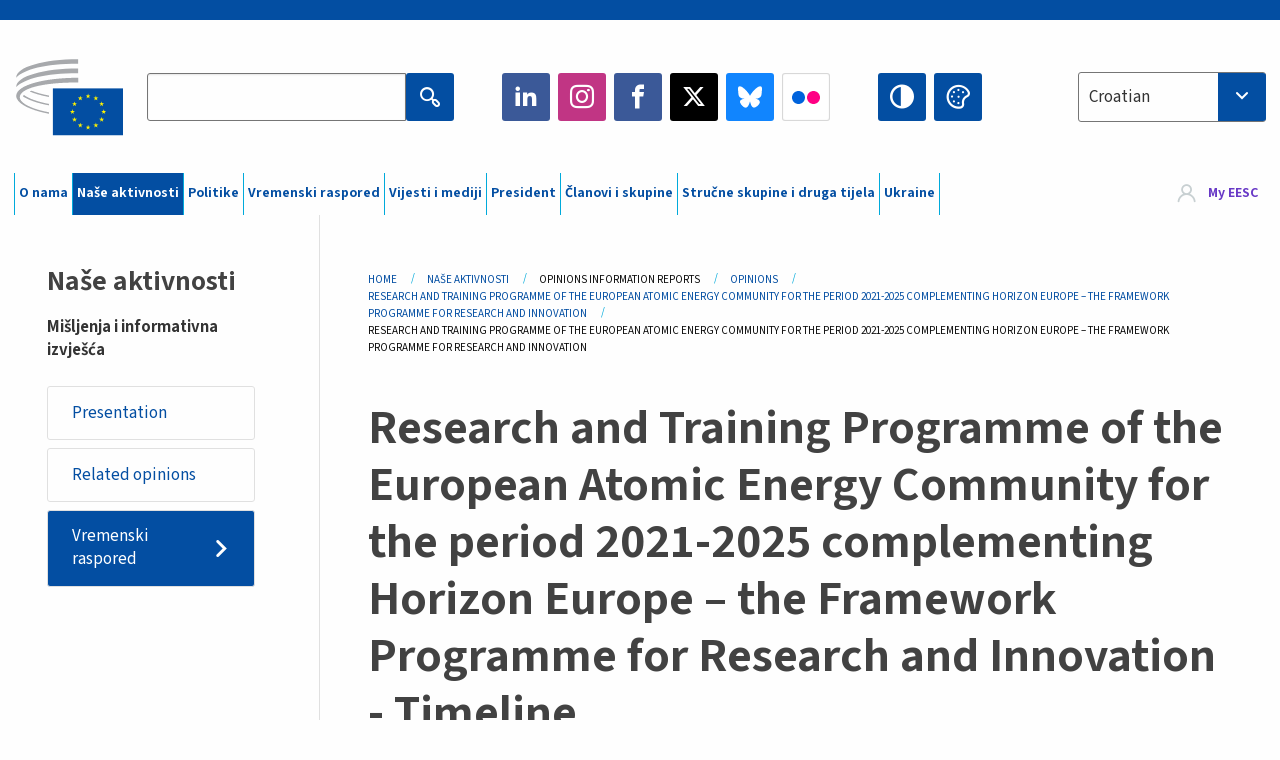

--- FILE ---
content_type: text/html; charset=UTF-8
request_url: https://www.eesc.europa.eu/hr/our-work/opinions-information-reports/opinions/research-and-training-programme-european-atomic-energy-community-period-2021-2025-complementing-horizon-europe-framework/timeline
body_size: 39169
content:
<!DOCTYPE html>
<html lang="hr" dir="ltr" prefix="og: https://ogp.me/ns#" class="no-js">
  <head>
    <meta charset="utf-8" />
<script defer="defer" src="https://webtools.europa.eu/load.js?globan=1010"></script>
<noscript><style>form.antibot * :not(.antibot-message) { display: none !important; }</style>
</noscript><link rel="manifest" href="/modules/custom/eesc_pwa/assets-root/manifest.json?t4mohz" />
<link rel="canonical" href="https://www.eesc.europa.eu/hr/our-work/opinions-information-reports/opinions/research-and-training-programme-european-atomic-energy-community-period-2021-2025-complementing-horizon-europe-framework/timeline" />
<link rel="shortlink" href="https://www.eesc.europa.eu/hr/our-work/opinions-information-reports/opinions/research-and-training-programme-european-atomic-energy-community-period-2021-2025-complementing-horizon-europe-framework/timeline" />
<link rel="icon" href="/themes/custom/eesc_foundation/eesclogo.svg" />
<meta property="og:site_name" content="European Economic and Social Committee" />
<meta property="og:url" content="https://www.eesc.europa.eu/hr/our-work/opinions-information-reports/opinions/research-and-training-programme-european-atomic-energy-community-period-2021-2025-complementing-horizon-europe-framework/timeline" />
<meta property="og:title" content="Research and Training Programme of the European Atomic Energy Community for the period 2021-2025 complementing Horizon Europe – the Framework Programme for Research and Innovation" />
<meta property="og:image" content="https://www.eesc.europa.eu/sites/default/files/2025-12/social-logo.png" />
<meta property="og:image:url" content="https://www.eesc.europa.eu/sites/default/files/2025-12/social-logo.png" />
<meta name="Generator" content="Drupal 11 (https://www.drupal.org)" />
<meta name="MobileOptimized" content="width" />
<meta name="HandheldFriendly" content="true" />
<meta name="viewport" content="width=device-width, initial-scale=1.0" />
<meta http-equiv="ImageToolbar" content="false" />

    <title>Research and Training Programme of the European Atomic Energy Community for the period 2021-2025 complementing Horizon Europe – the Framework Programme for Research and Innovation | EESC</title>
    <link rel="stylesheet" media="all" href="/sites/default/files/css/css_6v9vYg6N6W1UnWiumaVNGOjKgvJFgOKrK8JwUFiJt9Y.css?delta=0&amp;language=hr&amp;theme=eesc_foundation&amp;include=[base64]" />
<link rel="stylesheet" media="all" href="https://cdnjs.cloudflare.com/ajax/libs/bootstrap-datepicker/1.10.0/css/bootstrap-datepicker3.standalone.min.css" />
<link rel="stylesheet" media="all" href="/sites/default/files/css/css_EWYlulv1zSAknYFN67jBD7wb1dFxryJ9dD3BqT4j2ms.css?delta=2&amp;language=hr&amp;theme=eesc_foundation&amp;include=[base64]" />
<link rel="stylesheet" media="all" href="/sites/default/files/css/css_wfDeif2FHpm04Jh5orIT67ChjMsE-LewmB7rhTdKLtY.css?delta=3&amp;language=hr&amp;theme=eesc_foundation&amp;include=[base64]" />

    
    <link rel="icon" href="/themes/custom/eesc_foundation/favicon.ico" type="image/vnd.microsoft.icon">
  </head>
  <body class="path-our-work-opinions-information-reports-opinions-research-and-training-programme-european-atomic-energy-community-period-2021-2025-complementing-horizon-europe-framework-timeline lang-hr section-hr main-site user-anonymous path-our-work">
  <a href="#main-content" class="show-on-focus skip-link">
    Skip to main content
  </a>
  
    <div class="dialog-off-canvas-main-canvas" data-off-canvas-main-canvas>
    
<div class="off-canvas-wrapper">
  <div class="inner-wrap off-canvas-wrapper-inner" id="inner-wrap" data-off-canvas-wrapper>
    <aside id="left-off-canvas-menu" class="off-canvas left-off-canvas-menu position-left" role="complementary" data-off-canvas>
      
    </aside>

    <aside id="right-off-canvas-menu" class="off-canvas right-off-canvas-menu position-right" role="complementary" data-off-canvas>
      
    </aside>

    <div class="off-canvas-content" data-off-canvas-content>
      
      <header class="row eesc-header" role="banner" aria-label="Site header">
                  <div class="large-12 columns eesc-site-branding">
              <div class="eesc-region-site_branding_header">
    <div id="block-sitebranding" class="block-sitebranding block block-system block-system-branding-block">
  
    

  
          <a href="/hr" rel="home">
      <img src="/themes/custom/eesc_foundation/eesclogo.svg" alt="Home" fetchpriority="high" />
    </a>
      

    
</div>
<div id="block-sitename" class="block-sitename block block-block-content block-block-contentd4875072-c7f3-41af-a849-e1bba68da0cf">
  
    

  
          
            <div class="body field field--block-content-body field--name-body field--type-text-with-summary field--label-hidden field__item"><p>European Economic <br>and Social Committee</p></div>
      

    
    
</div>
<nav role="navigation" aria-labelledby="block-main-navigation-mobile-menu" id="block-main-navigation-mobile" class="block-main-navigation-mobile">
            
  <h2 class="block-title visually-hidden" id="block-main-navigation-mobile-menu">Main navigation (Mobile)</h2>
  

        


  <div class="eesc-bar-navigation hide-for-large">
    <div >
      <nav class="menu-bottom-bar" id="menu--main--bottombar" role="navigation" aria-hidden="true">
        <div class="menu-bottom-bar-right">
                        <ul class="menu vertical" data-responsive-menu="drilldown" data-parent-link="true">
    
                <li class="has-submenu menu-item--expanded">
                  <a href="/hr/o-nama" data-drupal-link-system-path="node/40950">O nama</a>
                                          <ul class="submenu menu vertical" data-submenu>
    
                <li class="has-submenu menu-item--expanded">
                  <a class="toggle nolink">Politički ustroj</a>
                                          <ul class="submenu menu vertical" data-submenu>
    
                <li>
                  <a href="/about/political-organisation/eesc-president">Predsjednica EGSO-a</a>
                      </li>
                <li>
                  <a href="/hr/eesc-figures/vice-president-charge-communication" data-drupal-link-system-path="node/108273">Potpredsjednik za komunikaciju</a>
                      </li>
                <li>
                  <a href="/hr/eesc-figures/vice-president-charge-budget" data-drupal-link-system-path="node/108227">Vice-President in charge of Budget</a>
                      </li>
                <li>
                  <a href="/hr/about/political-organisation/bureau" data-drupal-link-system-path="node/38931">Predsjedništvo</a>
                      </li>
                <li>
                  <a href="/hr/about/political-organisation/organisational-chart-political" data-drupal-link-system-path="node/40806">Organigram (politički)</a>
                      </li>
        </ul>
  
              </li>
                <li class="has-submenu menu-item--expanded">
                  <a class="toggle nolink">Administrativni ustroj</a>
                                          <ul class="submenu menu vertical" data-submenu>
    
                <li>
                  <a href="/hr/eesc-figures/secretary-general" data-drupal-link-system-path="node/63278">Glavni tajnik</a>
                      </li>
                <li>
                  <a href="/hr/about/administrative-organisation/organisation-chart-administrative" data-drupal-link-system-path="node/40807">Organigram (administrativni)</a>
                      </li>
        </ul>
  
              </li>
                <li class="has-submenu menu-item--expanded">
                  <a class="toggle nolink">SURADNJA S DRUGIM INSTITUCIJAMA</a>
                                          <ul class="submenu menu vertical" data-submenu>
    
                <li>
                  <a href="/hr/about/cooperation-other-institutions/eu-cooperation" title="" data-drupal-link-system-path="about/cooperation-other-institutions/eu-cooperation">Suradnja na razini EU-a</a>
                      </li>
                <li>
                  <a href="/hr/about/cooperation-other-institutions/priorities-during-european-presidencies" title="" data-drupal-link-system-path="about/cooperation-other-institutions/priorities-during-european-presidencies">Prioriteti europskih predsjedništava</a>
                      </li>
                <li>
                  <a href="/hr/initiatives/danish-presidency-council-eu" data-drupal-link-system-path="node/131332">Danish presidency of the Council of the EU</a>
                      </li>
        </ul>
  
              </li>
                <li class="has-submenu menu-item--expanded">
                  <a class="toggle nolink">Rules </a>
                                          <ul class="submenu menu vertical" data-submenu>
    
                <li>
                  <a href="/hr/about/poslovnik-i-kodeks-ponasanja-clanova-egso" data-drupal-link-system-path="node/68478">Poslovnik i Kodeks ponašanja članova EGSO-a.</a>
                      </li>
                <li class="menu-item--collapsed">
                  <a href="/hr/sections-other-bodies/other/savjetodavni-odbor-za-ponasanje-clanova" data-drupal-link-system-path="node/79053">​​​​​​​​​​​​​​​​​​​​​​The ethical Committee</a>
                      </li>
        </ul>
  
              </li>
        </ul>
  
              </li>
                <li class="has-submenu menu-item--expanded menu-item--active-trail is-active">
                  <a href="/hr/our-work" data-drupal-link-system-path="node/52231">Naše aktivnosti</a>
                                          <ul class="submenu menu vertical" data-submenu>
    
                <li class="has-submenu menu-item--expanded menu-item--active-trail is-active">
                  <a class="toggle nolink">Mišljenja i informativna izvješća</a>
                                          <ul class="submenu menu vertical" data-submenu>
    
                <li>
                  <a href="https://dmsearch.eesc.europa.eu/search/opinion">Pronađi mišljenje / informativno izvješće</a>
                      </li>
                <li class="menu-item--active-trail is-active">
                  <a href="/hr/our-work/opinions-information-reports/opinions" data-drupal-link-system-path="our-work/opinions-information-reports/opinions">Mišljenja</a>
                      </li>
                <li>
                  <a href="/hr/our-work/opinions-information-reports/information-reports" title="" data-drupal-link-system-path="our-work/opinions-information-reports/information-reports">Informativna izvješća</a>
                      </li>
                <li>
                  <a href="/hr/our-work/opinions-information-reports/position-papers" title="" data-drupal-link-system-path="our-work/opinions-information-reports/position-papers">Dokumenti o stajalištu</a>
                      </li>
                <li>
                  <a href="/hr/our-work/opinions-information-reports/resolutions" title="" data-drupal-link-system-path="our-work/opinions-information-reports/resolutions">Rezolucije</a>
                      </li>
                <li>
                  <a href="https://memportal.eesc.europa.eu/WIP/Board" title="">Tekuće aktivnosti</a>
                      </li>
                <li>
                  <a href="/hr/our-work/opinions-information-reports/plenary-session-summaries" data-drupal-link-system-path="our-work/opinions-information-reports/plenary-session-summaries">Sažeci s plenarnih zasjedanja</a>
                      </li>
                <li>
                  <a href="/hr/our-work/opinions-information-reports/follow-opinions" title="" data-drupal-link-system-path="our-work/opinions-information-reports/follow-opinions">Praćenje EGSO-ovih mišljenja (Europska komisija)</a>
                      </li>
        </ul>
  
              </li>
                <li class="has-submenu menu-item--expanded">
                  <a class="toggle nolink">Dokumenti</a>
                                          <ul class="submenu menu vertical" data-submenu>
    
                <li>
                  <a href="https://dmsearch.eesc.europa.eu/search/public" title="">Pronađi dokument</a>
                      </li>
        </ul>
  
              </li>
                <li class="has-submenu menu-item--expanded">
                  <a class="toggle nolink">Publikacije i drugi radovi</a>
                                          <ul class="submenu menu vertical" data-submenu>
    
                <li>
                  <a href="/hr/our-work/publications-other-work/publications" data-drupal-link-system-path="our-work/publications-other-work/publications">Publikacije</a>
                      </li>
                <li>
                  <a href="/hr/our-work/publications-other-work/thematic-papers" title="" data-drupal-link-system-path="our-work/publications-other-work/thematic-papers">Tematski dokumenti</a>
                      </li>
                <li>
                  <a href="/hr/our-work/publications-other-work/studies" data-drupal-link-system-path="our-work/publications-other-work/studies">Studije</a>
                      </li>
                <li>
                  <a href="/hr/our-work/publications-other-work/strategic-foresight" data-drupal-link-system-path="node/129796">Projekti</a>
                      </li>
                <li>
                  <a href="/hr/our-work/publications-other-work/policy-assessment" data-drupal-link-system-path="our-work/publications-other-work/policy-assessment">Ocjene politika</a>
                      </li>
                <li>
                  <a href="/hr/our-work/publications-other-work/e-publications" title="" data-drupal-link-system-path="our-work/publications-other-work/e-publications">E-publikacije</a>
                      </li>
        </ul>
  
              </li>
                <li class="has-submenu menu-item--expanded">
                  <a class="toggle nolink">Sudjelovanje civilnog društva i građana</a>
                                          <ul class="submenu menu vertical" data-submenu>
    
                <li>
                  <a href="/hr/initiatives/civil-society-week" data-drupal-link-system-path="node/126032">Civil Society Week</a>
                      </li>
                <li>
                  <a href="/hr/agenda/our-events/events/2024-european-elections/news" data-drupal-link-system-path="agenda/our-events/events/2024-european-elections/news">European elections 2024</a>
                      </li>
                <li class="has-submenu menu-item--expanded">
                  <a href="/hr/initiatives/nagrada-za-razvoj-civilnog-drustva" data-drupal-link-system-path="node/12947">Nagrada za razvoj civilnog društva</a>
                                          <ul class="submenu menu vertical" data-submenu>
    
                <li>
                  <a href="/hr/agenda/our-events/events/eesc-civil-society-prize-2022" data-drupal-link-system-path="node/99879">Presentation</a>
                      </li>
        </ul>
  
              </li>
                <li class="menu-item--collapsed">
                  <a href="/hr/our-work/civil-society-citizens-participation/conference-on-future-of-europe" title="" data-drupal-link-system-path="node/88004">The Conference on the Future of Europe</a>
                      </li>
                <li>
                  <a href="http://www.eesc.europa.eu/eptac/en/" title="">Europska putovnica za demokraciju</a>
                      </li>
                <li>
                  <a href="/hr/initiatives/tvoja-europa-tvoje-misljenje" data-drupal-link-system-path="node/52237">Tvoja Europa, tvoje mišljenje!</a>
                      </li>
                <li>
                  <a href="/hr/initiatives/europska-gradanska-inicijativa" data-drupal-link-system-path="node/12946">Europska građanska inicijativa (ECI)</a>
                      </li>
                <li class="menu-item--collapsed">
                  <a href="/hr/initiatives/path-our-industrial-future" data-drupal-link-system-path="node/89815">The path to our industrial future</a>
                      </li>
                <li>
                  <a href="/hr/initiatives/okrugli-stolovi-mladih-o-klimi-i-odrzivosti" data-drupal-link-system-path="node/100118">Youth Climate and Sustainability Round Tables</a>
                      </li>
                <li>
                  <a href="/hr/initiatives/nagrade-eu-za-ekolosku-proizvodnju" data-drupal-link-system-path="node/96124">EU Organic Awards</a>
                      </li>
                <li>
                  <a href="/hr/initiatives/civil-society-against-covid-19" data-drupal-link-system-path="node/80545">Civil Society Against COVID 19</a>
                      </li>
                <li class="menu-item--collapsed">
                  <a href="/hr/initiatives/egso-stoji-uz-ukrajinu-organizirano-civilno-drustvo-djeluje-iz-solidarnosti" data-drupal-link-system-path="node/97380">EESC stands with Ukraine</a>
                      </li>
                <li>
                  <a href="https://www.eesc.europa.eu/en/work-with-us/partnership" title="">Partnerships</a>
                      </li>
                <li>
                  <a href="/hr/sections-other-bodies/other/odnosi-s-nacionalnim-gospodarskim-i-socijalnim-vijecima-u-europskoj-uniji" data-drupal-link-system-path="node/86062">Relations with ESCs</a>
                      </li>
        </ul>
  
              </li>
        </ul>
  
              </li>
                <li class="has-submenu menu-item--expanded">
                  <a href="/hr/policies" data-drupal-link-system-path="node/52255">Politike</a>
                                          <ul class="submenu menu vertical" data-submenu>
    
                <li class="has-submenu menu-item--expanded">
                  <a class="toggle nolink">Područja politika</a>
                                          <ul class="submenu menu vertical" data-submenu>
    
                <li>
                  <a href="/hr/policies/policy-areas/poljoprivreda-ruralni-razvoj-i-ribarstvo" data-drupal-link-system-path="node/52249">Poljoprivreda, ruralni razvoj i ribarstvo</a>
                      </li>
                <li class="has-submenu menu-item--expanded">
                  <a href="/hr/policies/policy-areas/climate-action" data-drupal-link-system-path="node/12948">Djelovanje u području klime</a>
                                          <ul class="submenu menu vertical" data-submenu>
    
                <li>
                  <a href="/hr/initiatives/un-framework-convention-climate-change" data-drupal-link-system-path="node/101906">Climate Change Conferences (COP)</a>
                      </li>
        </ul>
  
              </li>
                <li>
                  <a href="/hr/policies/policy-areas/cohesion-regional-and-urban-policy" data-drupal-link-system-path="node/13027">Kohezija, regionalna i urbana politika</a>
                      </li>
                <li>
                  <a href="/hr/policies/policy-areas/consumers" data-drupal-link-system-path="node/12924">Potrošači</a>
                      </li>
                <li>
                  <a href="/hr/policies/policy-areas/digital-change-and-information-society" data-drupal-link-system-path="node/12930">Digitalne promjene i informacijsko društvo</a>
                      </li>
                <li>
                  <a href="/hr/policies/policy-areas/economic-and-monetary-union" data-drupal-link-system-path="node/12960">Ekonomska i monetarna unija</a>
                      </li>
                <li>
                  <a href="/hr/policies/policy-areas/education-and-training" data-drupal-link-system-path="node/12961">Obrazovanje i osposobljavanje</a>
                      </li>
                <li>
                  <a href="/hr/policies/policy-areas/employment" data-drupal-link-system-path="node/12963">Zapošljavanje</a>
                      </li>
                <li>
                  <a href="/hr/policies/policy-areas/energy" data-drupal-link-system-path="node/12964">Energija</a>
                      </li>
                <li>
                  <a href="/hr/policies/policy-areas/enterprise" data-drupal-link-system-path="node/12927">Poduzetništvo</a>
                      </li>
                <li>
                  <a href="/hr/policies/policy-areas/environment" data-drupal-link-system-path="node/12973">Okoliš</a>
                      </li>
                <li>
                  <a href="/hr/policies/policy-areas/external-relations-and-international-trade" data-drupal-link-system-path="node/12928">Vanjski odnosi</a>
                      </li>
                <li>
                  <a href="/hr/policies/policy-areas/financial-services-and-capital-markets" data-drupal-link-system-path="node/52251">Financijske usluge i tržišta kapitala</a>
                      </li>
                <li>
                  <a href="/hr/policies/policy-areas/fundamental-and-citizens-rights" data-drupal-link-system-path="node/52250">Temeljna i građanska prava</a>
                      </li>
                <li>
                  <a href="/hr/policies/policy-areas/housing" data-drupal-link-system-path="node/125336">Housing</a>
                      </li>
                <li>
                  <a href="/hr/policies/policy-areas/industry-and-industrial-change" data-drupal-link-system-path="node/12995">Industrija i industrijske promjene</a>
                      </li>
                <li>
                  <a href="/hr/policies/policy-areas/institutional-affairs-and-eu-budget" data-drupal-link-system-path="node/13023">Institucijski poslovi i proračun EU-a</a>
                      </li>
                <li>
                  <a href="/hr/policies/policy-areas/migration-and-asylum" data-drupal-link-system-path="node/12992">Migracije i azil</a>
                      </li>
                <li>
                  <a href="/hr/policies/policy-areas/research-and-innovation" data-drupal-link-system-path="node/12970">Istraživanje i inovacije</a>
                      </li>
                <li>
                  <a href="/hr/policies/policy-areas/services-general-interest" data-drupal-link-system-path="node/13033">Usluge od općeg interesa</a>
                      </li>
                <li>
                  <a href="/hr/policies/policy-areas/single-market" data-drupal-link-system-path="node/13034">Jedinstveno tržište</a>
                      </li>
                <li>
                  <a href="/hr/policies/policy-areas/social-affairs" data-drupal-link-system-path="node/12932">Socijalna pitanja</a>
                      </li>
                <li>
                  <a href="/hr/policies/policy-areas/sustainable-development" data-drupal-link-system-path="node/13041">Održivi razvoj</a>
                      </li>
                <li>
                  <a href="/hr/policies/policy-areas/taxation" data-drupal-link-system-path="node/13042">Oporezivanje</a>
                      </li>
                <li>
                  <a href="/hr/policies/policy-areas/promet" data-drupal-link-system-path="node/13044">Promet</a>
                      </li>
        </ul>
  
              </li>
                <li class="has-submenu menu-item--expanded">
                  <a class="toggle nolink">U fokusu</a>
                                          <ul class="submenu menu vertical" data-submenu>
    
                <li>
                  <a href="/initiatives/policy-focus">Call to EU candidate countries civil society</a>
                      </li>
                <li class="menu-item--collapsed">
                  <a href="/hr/initiatives/egso-stoji-uz-ukrajinu-organizirano-civilno-drustvo-djeluje-iz-solidarnosti" title="" data-drupal-link-system-path="node/97380">EESC stands with Ukraine</a>
                      </li>
                <li class="menu-item--collapsed">
                  <a href="/hr/our-work/civil-society-citizens-participation/conference-on-future-of-europe" title="" data-drupal-link-system-path="node/88004">The Conference on the Future of Europe</a>
                      </li>
                <li>
                  <a href="https://circulareconomy.europa.eu/platform/" title="">Europska platforma dionika kružnog gospodarstva</a>
                      </li>
                <li>
                  <a href="/hr/initiatives/european-gender-equality-week" title="" data-drupal-link-system-path="node/102907">European Gender Equality Week</a>
                      </li>
                <li>
                  <a href="/hr/agenda/our-events/events/eesc-cop29" data-drupal-link-system-path="node/120300">COP 29</a>
                      </li>
                <li>
                  <a href="/hr/initiatives/youth-participation-eesc" data-drupal-link-system-path="node/101717">Youth participation at the EESC</a>
                      </li>
                <li>
                  <a href="/hr/initiatives/eu-blue-deal" data-drupal-link-system-path="node/118939">EU Blue Deal</a>
                      </li>
                <li>
                  <a href="/hr/tags/cost-living" data-drupal-link-system-path="taxonomy/term/101087">Cost of living</a>
                      </li>
                <li>
                  <a href="/hr/agenda/our-events/events/bastion-democracy-helping-journalism-survive-and-thrive" data-drupal-link-system-path="node/120633">ConnectingEU</a>
                      </li>
                <li>
                  <a href="/hr/initiatives/eu-rural-pact" data-drupal-link-system-path="node/126492">EU Rural Pact</a>
                      </li>
        </ul>
  
              </li>
        </ul>
  
              </li>
                <li class="has-submenu menu-item--expanded">
                  <a href="/hr/agenda" data-drupal-link-system-path="node/52227">Vremenski raspored</a>
                                          <ul class="submenu menu vertical" data-submenu>
    
                <li>
                  <a href="/hr/agenda/plenary-sessions" title="" data-drupal-link-system-path="agenda/plenary-sessions">Plenarna zasjedanja</a>
                      </li>
                <li>
                  <a href="/hr/agenda/section-meetings" data-drupal-link-system-path="agenda/section-meetings">Sastanci stručnih skupina / CCMI-ja</a>
                      </li>
                <li>
                  <a href="/hr/agenda/upcoming-section-meetings" data-drupal-link-system-path="agenda/upcoming-section-meetings">Upcoming Section/CCMI meetings</a>
                      </li>
                <li class="has-submenu menu-item--expanded">
                  <a class="toggle nolink">Naša događanja</a>
                                          <ul class="submenu menu vertical" data-submenu>
    
                <li>
                  <a href="/hr/agenda/our-events/webinars" title="" data-drupal-link-system-path="agenda/our-events/webinars">Webinars</a>
                      </li>
                <li>
                  <a href="/hr/agenda/our-events/upcoming-events" title="" data-drupal-link-system-path="agenda/our-events/upcoming-events">Predstojeća događanja</a>
                      </li>
                <li>
                  <a href="/hr/agenda/our-events/events" title="" data-drupal-link-system-path="agenda/our-events/events">Događanja</a>
                      </li>
                <li>
                  <a href="/hr/tags/kulturna-dogadanja-egso" data-drupal-link-system-path="taxonomy/term/5645">Kulturna događanja</a>
                      </li>
        </ul>
  
              </li>
        </ul>
  
              </li>
                <li class="has-submenu menu-item--expanded">
                  <a href="/hr/news-media" data-drupal-link-system-path="node/52226">Vijesti i mediji</a>
                                          <ul class="submenu menu vertical" data-submenu>
    
                <li>
                  <a href="/hr/news-media/news" title="" data-drupal-link-system-path="news-media/news">Vijesti</a>
                      </li>
                <li>
                  <a href="/hr/news-media/press-releases" data-drupal-link-system-path="news-media/press-releases">Priopćenja za medije</a>
                      </li>
                <li>
                  <a href="/hr/news-media/press-summaries" title="" data-drupal-link-system-path="news-media/press-summaries">Press summaries</a>
                      </li>
                <li>
                  <a href="/hr/news-media/eesc-info" title="" data-drupal-link-system-path="news-media/eesc-info">EGSO info</a>
                      </li>
                <li>
                  <a href="/hr/news-media/eesc-flash" data-drupal-link-system-path="node/89347">EESC in a flash</a>
                      </li>
                <li>
                  <a href="https://www.youtube.com/playlist?list=PLzpESVkmkHFlx0n8jh9CCJRotmQPS0xJ1">Reporting From Plenary</a>
                      </li>
                <li>
                  <a href="/hr/tags/members-voices" data-drupal-link-system-path="taxonomy/term/101088">Members&#039; Voices</a>
                      </li>
                <li>
                  <a href="/hr/news-media/podcasts" data-drupal-link-system-path="node/89668">Podcasts - The Grassroots View</a>
                      </li>
                <li>
                  <a href="/hr/news-media/eesc-social-media" data-drupal-link-system-path="node/40938">EGSO u društvenim medijima</a>
                      </li>
                <li>
                  <a href="/hr/news-media/contact-press-office" title="" data-drupal-link-system-path="node/104177">Contact the Press Unit</a>
                      </li>
                <li>
                  <a href="/hr/news-media/subscribe-mailing-lists" data-drupal-link-system-path="node/40819">Pretplata na novosti iz Ureda za medije</a>
                      </li>
                <li>
                  <a href="https://www.eesc.europa.eu/avdb" title="">Medijateka</a>
                      </li>
        </ul>
  
              </li>
                <li>
                  <a href="/hr/president" data-drupal-link-system-path="president">President</a>
                      </li>
                <li class="has-submenu menu-item--expanded">
                  <a href="/hr/members-groups" data-drupal-link-system-path="node/52215">Članovi i skupine</a>
                                          <ul class="submenu menu vertical" data-submenu>
    
                <li class="has-submenu menu-item--expanded">
                  <a class="toggle nolink">Članovi</a>
                                          <ul class="submenu menu vertical" data-submenu>
    
                <li>
                  <a href="/hr/members-groups/members/members-and-ccmi-delegates" data-drupal-link-system-path="node/40790">Članovi i delegati CCMI-ja</a>
                      </li>
                <li>
                  <a href="/hr/members-groups/members/former-members" data-drupal-link-system-path="node/40783">Bivši članovi</a>
                      </li>
                <li>
                  <a href="/hr/members-groups/members/members-portal" data-drupal-link-system-path="node/40791">Portal za članove</a>
                      </li>
        </ul>
  
              </li>
                <li class="has-submenu menu-item--expanded">
                  <a class="toggle nolink">Skupine</a>
                                          <ul class="submenu menu vertical" data-submenu>
    
                <li>
                  <a href="/hr/members-groups/groups/employers-group" data-drupal-link-system-path="members-groups/groups/employers-group">Skupina poslodavaca</a>
                      </li>
                <li>
                  <a href="/hr/members-groups/groups/workers-group" data-drupal-link-system-path="members-groups/groups/workers-group">Skupina radnika</a>
                      </li>
                <li>
                  <a href="/hr/members-groups/groups/civil-society-organisations-group" data-drupal-link-system-path="members-groups/groups/civil-society-organisations-group">Skupina organizacija civilnog društva</a>
                      </li>
        </ul>
  
              </li>
                <li class="has-submenu menu-item--expanded">
                  <a class="toggle nolink">Interesne skupine</a>
                                          <ul class="submenu menu vertical" data-submenu>
    
                <li>
                  <a href="/hr/members-groups/categories/workers-voice-category" data-drupal-link-system-path="node/92332">Workers&#039; Voice Category</a>
                      </li>
                <li>
                  <a href="/hr/members-groups/categories/consumers-and-environment-category-cec" data-drupal-link-system-path="node/12884">Zaštita potrošača i okoliša</a>
                      </li>
                <li>
                  <a href="/hr/members-groups/categories/interesna-skupina-za-poljoprivredu" data-drupal-link-system-path="node/12885">Poljoprivreda</a>
                      </li>
                <li>
                  <a href="/hr/members-groups/categories/interesna-skupina-za-udruge-i-udruzenja" data-drupal-link-system-path="node/62608">Udruge i udruženja</a>
                      </li>
                <li>
                  <a href="/hr/members-groups/categories/interesna-skupina-za-slobodna-zanimanja" data-drupal-link-system-path="node/57029">Slobodna zanimanja</a>
                      </li>
                <li>
                  <a href="/hr/members-groups/categories/interesna-skupina-za-msp-ove-obrtnistvo-i-obiteljska-poduzeca" data-drupal-link-system-path="node/12886">MSP-ovi, obrtništvo i obiteljska poduzeća</a>
                      </li>
                <li>
                  <a href="/hr/members-groups/categories/social-economy-category" data-drupal-link-system-path="node/12887">Socijalna ekonomija</a>
                      </li>
                <li>
                  <a href="/hr/members-groups/categories/transport-category" data-drupal-link-system-path="node/12888">Promet</a>
                      </li>
        </ul>
  
              </li>
        </ul>
  
              </li>
                <li class="has-submenu menu-item--expanded">
                  <a href="/hr/sections-other-bodies" data-drupal-link-system-path="node/52148">Stručne skupine i druga tijela</a>
                                          <ul class="submenu menu vertical" data-submenu>
    
                <li class="has-submenu menu-item--expanded">
                  <a class="toggle nolink">Stručne skupine / Povjerenstvo</a>
                                          <ul class="submenu menu vertical" data-submenu>
    
                <li>
                  <a href="/hr/sections-other-bodies/sections-commission/economic-and-monetary-union-and-economic-and-social-cohesion-eco" data-drupal-link-system-path="node/12916">Ekonomska i monetarna uniju te ekonomska i socijalna kohezija (ECO)</a>
                      </li>
                <li>
                  <a href="/hr/sections-other-bodies/sections-commission/single-market-production-and-consumption-int" data-drupal-link-system-path="node/12917">Jedinstveno tržište, proizvodnja i potrošnja (INT)</a>
                      </li>
                <li>
                  <a href="/hr/sections-other-bodies/sections-commission/transport-energy-infrastructure-and-information-society-ten" data-drupal-link-system-path="node/12921">Promet, energija, infrastruktura i informacijsko društvo (TEN)</a>
                      </li>
                <li>
                  <a href="/hr/sections-other-bodies/sections-commission/strucna-skupina-za-zaposljavanje-socijalna-pitanja-i-gradanstvo-soc" data-drupal-link-system-path="node/12920">Zapošljavanje, socijalna pitanja i građanstvo (SOC)</a>
                      </li>
                <li>
                  <a href="/hr/sections-other-bodies/sections-commission/agriculture-rural-development-and-environment-nat" data-drupal-link-system-path="node/12918">Poljoprivreda, ruralni razvoj i zaštita okoliša (NAT)</a>
                      </li>
                <li>
                  <a href="/hr/sections-other-bodies/sections-commission/external-relations-section-rex" data-drupal-link-system-path="node/12919">Vanjski odnosi (REX)</a>
                      </li>
                <li>
                  <a href="/hr/sections-other-bodies/sections-commission/consultative-commission-industrial-change-ccmi" data-drupal-link-system-path="node/12915">Industrijske promjene (CCMI)</a>
                      </li>
        </ul>
  
              </li>
                <li class="has-submenu menu-item--expanded">
                  <a class="toggle nolink">Promatračke skupine</a>
                                          <ul class="submenu menu vertical" data-submenu>
    
                <li>
                  <a href="/hr/sections-other-bodies/observatories/promatracka-skupina-za-digitalnu-tranziciju-i-jedinstveno-trziste" data-drupal-link-system-path="node/12891">Jedinstveno tržište (SMO)</a>
                      </li>
                <li>
                  <a href="/hr/sections-other-bodies/observatories/sustainable-development-observatory" data-drupal-link-system-path="node/12890">Održivi razvoj (SDO)</a>
                      </li>
                <li>
                  <a href="/hr/sections-other-bodies/observatories/labour-market-observatory" data-drupal-link-system-path="node/12889">Tržište rada (LMO)</a>
                      </li>
        </ul>
  
              </li>
                <li class="has-submenu menu-item--expanded">
                  <a class="toggle nolink">Druga tijela</a>
                                          <ul class="submenu menu vertical" data-submenu>
    
                <li>
                  <a href="/hr/sections-other-bodies/other/ad-hoc-groups-sub-committees/related-opinions" data-drupal-link-system-path="sections-other-bodies/other/ad-hoc-groups-sub-committees/related-opinions">Ad hoc skupine i pododbori</a>
                      </li>
                <li>
                  <a href="/hr/sections-other-bodies/other/skupina-za-vezu" data-drupal-link-system-path="node/40761">Skupina za vezu</a>
                      </li>
                <li>
                  <a href="/hr/sections-other-bodies/other/stalna-skupina-za-europski-semestar" data-drupal-link-system-path="node/61729">Stalna Skupina za Europski Semestar</a>
                      </li>
                <li>
                  <a href="/hr/sections-other-bodies/other/ad-hoc-skupina-za-temeljna-prava-i-vladavinu-prava" data-drupal-link-system-path="node/65025">Permanent on Fundamental Rights and the Rule of Law</a>
                      </li>
                <li>
                  <a href="/hr/sections-other-bodies/other/ad-hoc-skupina-za-ravnopravnost" data-drupal-link-system-path="node/117963">Permanent Group on Equality</a>
                      </li>
                <li>
                  <a href="/hr/sections-other-bodies/other/eesc-youth-group" data-drupal-link-system-path="node/116853">EESC Youth Group</a>
                      </li>
                <li>
                  <a href="/hr/sections-other-bodies/other/ad-hoc-skupina-za-cop" data-drupal-link-system-path="node/100658">Permanent Group on the UNFCCC Conference of the parties (COPs)</a>
                      </li>
        </ul>
  
              </li>
        </ul>
  
              </li>
                <li>
                  <a href="/hr/initiatives/egso-stoji-uz-ukrajinu-organizirano-civilno-drustvo-djeluje-iz-solidarnosti" data-drupal-link-system-path="node/97380">Ukraine</a>
                      </li>
        </ul>
  
        </div>
      </nav>
      <div class="title-bar" data-responsive-toggle="menu--main--bottombar" data-hide-for="large">
        <button class="menu-icon" type="button" data-toggle>
          <div class="title-bar-title">Menu</div>
        </button>
        <a class="visually-hidden focusable skip-link" href="#main-content">Skip to Content</a>
      </div>
    </div>
  </div>



  </nav>
<div class="views-exposed-form bef-exposed-form block-eesc-search block block-views block-views-exposed-filter-blockeesc-search-page" data-drupal-selector="views-exposed-form-eesc-search-page" id="block-eesc-search">
  
    

  
          <form action="/hr/search" method="get" id="views-exposed-form-eesc-search-page" accept-charset="UTF-8">
  <div class="js-form-item form-item js-form-type-search-api-autocomplete form-item-keywords js-form-item-keywords">
      <label for="edit-keywords">Enter your keywords</label>
        

<input placeholder="Search the EESC website" data-drupal-selector="edit-keywords" data-search-api-autocomplete-search="eesc_search" class="form-autocomplete form-text" data-autocomplete-path="/hr/search_api_autocomplete/eesc_search?display=page&amp;&amp;filter=keywords" type="text" id="edit-keywords" name="keywords" value="" size="30" maxlength="128" />


        </div>
<div data-drupal-selector="edit-actions" class="form-actions js-form-wrapper form-wrapper" id="edit-actions">
    <div class='input-wrapper'>

<input class="success button radius js-form-submit form-submit" data-drupal-selector="edit-submit-eesc-search" type="submit" id="edit-submit-eesc-search" value="Apply" />

    </div>       
 </div>


</form>

    
    
</div>
<div id="block-socialmedia" class="block-socialmedia block block-block-content block-block-content9ae21ba5-d3dc-4e88-8585-9153cd176953">
  
    

  
          
            <div class="body field field--block-content-body field--name-body field--type-text-with-summary field--label-hidden field__item"><h2>Follow us</h2><ul><li class="linkedin"><a href="https://www.linkedin.com/company/european-economic-social-committee/" target="_blank" title="LinkedIn"><span aria-hidden="true">&nbsp;</span>LinkedIn</a></li><li class="instagram"><a href="https://www.instagram.com/eu_civilsociety/" target="_blank" title="Instagram"><span aria-hidden="true"> </span>Instagram</a></li><li class="facebook"><a href="https://www.facebook.com/EuropeanEconomicAndSocialCommittee" target="_blank" title="Facebok"><span aria-hidden="true"> </span>Facebook</a></li><li class="twitter"><a href="https://x.com/EU_EESC" target="_blank" title="Twitter"><span aria-hidden="true"> </span>Twitter</a></li><li class="bluesky"><a href="https://bsky.app/profile/eesc.bsky.social" target="_blank" title="Bluesky"><span aria-hidden="true"> </span>Bluesky</a></li><li class="flickr"><a href="https://www.flickr.com/photos/202849617@N07/albums/" target="_blank" title="Flickr"><span aria-hidden="true"> </span>Flickr</a></li></ul></div>
      

    
    
</div>
<div id="block-eeschighcontrast" class="block-eeschighcontrast block block-block-content block-block-content53cdb751-8e3e-4ad1-88ad-e1caad311bac">
  
    

  
          
            <div class="body field field--block-content-body field--name-body field--type-text-with-summary field--label-hidden field__item"><div class="high-contrast-button-wrapper"><button class="high-contrast-button" data-disable="Disabledata-enable=Enableid=&quot;high-contrast-button&quot;">High contrast</button></div>
</div>
      

    
    
</div>
<div id="block-eesccolorselector" class="block-eesccolorselector block block-block-content block-block-content71f2af37-b96e-4bf5-8cf8-9af15de983de">
  
    

  
          
            <div class="body field field--block-content-body field--name-body field--type-text-with-summary field--label-hidden field__item"><h2>Color picker</h2>

<div class="color-picker-button-wrapper"><button aria-controls="color-picker-content" aria-expanded="false" id="color-picker-button">Change colors</button></div>

<div aria-hidden="true" class="input-controls hide" id="color-picker-content">
<div class="controls foreground"><label for="color-picker-foreground-color">Foreground color</label> <input class="foreground-color" id="color-picker-foreground-color" /> <a class="pick-color button" data-target="foreground" href="#" role="button">Pick</a>

<ul class="color-palette"></ul>
</div>

<div class="controls background"><label for="color-picker-background-color">Background color</label> <input class="background-color" id="color-picker-background-color" /> <a class="pick-color button" data-target="background" href="#" role="button">Pick</a>

<ul class="color-palette"></ul>
</div>
<button id="apply-color-picker-changes">Change colors</button><button id="reset-color-picker-changes">Reset colors</button><button id="close-color-picker">Close</button></div>
</div>
      

    
    
</div>
<div id="block-languagedropdownswitcher" class="block-languagedropdownswitcher block block-lang-dropdown block-language-dropdown-blocklanguage-interface">
  
    

  
          <form class="lang-dropdown-form lang_dropdown_form clearfix language_interface" id="lang_dropdown_form_lang-dropdown-form" data-drupal-selector="lang-dropdown-form-2" action="/hr/our-work/opinions-information-reports/opinions/research-and-training-programme-european-atomic-energy-community-period-2021-2025-complementing-horizon-europe-framework/timeline" method="post" accept-charset="UTF-8">
  <div class="js-form-item form-item js-form-type-select form-item-lang-dropdown-select js-form-item-lang-dropdown-select form-no-label">
      <label for="edit-lang-dropdown-select" class="show-for-sr">Select your language</label>
        <select style="width:165px" class="lang-dropdown-select-element form-select" data-lang-dropdown-id="lang-dropdown-form" data-drupal-selector="edit-lang-dropdown-select" id="edit-lang-dropdown-select" name="lang_dropdown_select">
            <option value="en" >English</option>
                <option value="bg" >Bulgarian</option>
                <option value="cs" >Czech</option>
                <option value="da" >Danish</option>
                <option value="de" >German</option>
                <option value="el" >Greek</option>
                <option value="es" >Spanish</option>
                <option value="et" >Estonian</option>
                <option value="fi" >Finnish</option>
                <option value="fr" >French</option>
                <option value="ga" >Irish</option>
                <option value="hr"  selected="selected">Croatian</option>
                <option value="hu" >Hungarian</option>
                <option value="it" >Italian</option>
                <option value="lt" >Lithuanian</option>
                <option value="lv" >Latvian</option>
                <option value="mt" >Maltese</option>
                <option value="nl" >Dutch</option>
                <option value="pl" >Polish</option>
                <option value="pt" >Portuguese</option>
                <option value="ro" >Romanian</option>
                <option value="sk" >Slovak</option>
                <option value="sl" >Slovenian</option>
                <option value="sv" >Swedish</option>
      </select>

        </div>


<input data-drupal-selector="edit-es" type="hidden" name="es" value="/es/our-work/opinions-information-reports/opinions/research-and-training-programme-european-atomic-energy-community-period-2021-2025-complementing-horizon-europe-framework/timeline" />



<input data-drupal-selector="edit-bg" type="hidden" name="bg" value="/bg/our-work/opinions-information-reports/opinions/research-and-training-programme-european-atomic-energy-community-period-2021-2025-complementing-horizon-europe-framework/timeline" />



<input data-drupal-selector="edit-cs" type="hidden" name="cs" value="/cs/our-work/opinions-information-reports/opinions/research-and-training-programme-european-atomic-energy-community-period-2021-2025-complementing-horizon-europe-framework/timeline" />



<input data-drupal-selector="edit-da" type="hidden" name="da" value="/da/our-work/opinions-information-reports/opinions/research-and-training-programme-european-atomic-energy-community-period-2021-2025-complementing-horizon-europe-framework/timeline" />



<input data-drupal-selector="edit-en" type="hidden" name="en" value="/en/our-work/opinions-information-reports/opinions/research-and-training-programme-european-atomic-energy-community-period-2021-2025-complementing-horizon-europe-framework/timeline" />



<input data-drupal-selector="edit-de" type="hidden" name="de" value="/de/our-work/opinions-information-reports/opinions/research-and-training-programme-european-atomic-energy-community-period-2021-2025-complementing-horizon-europe-framework/timeline" />



<input data-drupal-selector="edit-et" type="hidden" name="et" value="/et/our-work/opinions-information-reports/opinions/research-and-training-programme-european-atomic-energy-community-period-2021-2025-complementing-horizon-europe-framework/timeline" />



<input data-drupal-selector="edit-fr" type="hidden" name="fr" value="/fr/our-work/opinions-information-reports/opinions/research-and-training-programme-european-atomic-energy-community-period-2021-2025-complementing-horizon-europe-framework/timeline" />



<input data-drupal-selector="edit-el" type="hidden" name="el" value="/el/our-work/opinions-information-reports/opinions/research-and-training-programme-european-atomic-energy-community-period-2021-2025-complementing-horizon-europe-framework/timeline" />



<input data-drupal-selector="edit-ga" type="hidden" name="ga" value="/ga/our-work/opinions-information-reports/opinions/research-and-training-programme-european-atomic-energy-community-period-2021-2025-complementing-horizon-europe-framework/timeline" />



<input data-drupal-selector="edit-hr" type="hidden" name="hr" value="/hr/our-work/opinions-information-reports/opinions/research-and-training-programme-european-atomic-energy-community-period-2021-2025-complementing-horizon-europe-framework/timeline" />



<input data-drupal-selector="edit-it" type="hidden" name="it" value="/it/our-work/opinions-information-reports/opinions/research-and-training-programme-european-atomic-energy-community-period-2021-2025-complementing-horizon-europe-framework/timeline" />



<input data-drupal-selector="edit-lv" type="hidden" name="lv" value="/lv/our-work/opinions-information-reports/opinions/research-and-training-programme-european-atomic-energy-community-period-2021-2025-complementing-horizon-europe-framework/timeline" />



<input data-drupal-selector="edit-lt" type="hidden" name="lt" value="/lt/our-work/opinions-information-reports/opinions/research-and-training-programme-european-atomic-energy-community-period-2021-2025-complementing-horizon-europe-framework/timeline" />



<input data-drupal-selector="edit-hu" type="hidden" name="hu" value="/hu/our-work/opinions-information-reports/opinions/research-and-training-programme-european-atomic-energy-community-period-2021-2025-complementing-horizon-europe-framework/timeline" />



<input data-drupal-selector="edit-mt" type="hidden" name="mt" value="/mt/our-work/opinions-information-reports/opinions/research-and-training-programme-european-atomic-energy-community-period-2021-2025-complementing-horizon-europe-framework/timeline" />



<input data-drupal-selector="edit-nl" type="hidden" name="nl" value="/nl/our-work/opinions-information-reports/opinions/research-and-training-programme-european-atomic-energy-community-period-2021-2025-complementing-horizon-europe-framework/timeline" />



<input data-drupal-selector="edit-pl" type="hidden" name="pl" value="/pl/our-work/opinions-information-reports/opinions/research-and-training-programme-european-atomic-energy-community-period-2021-2025-complementing-horizon-europe-framework/timeline" />



<input data-drupal-selector="edit-pt" type="hidden" name="pt" value="/pt/our-work/opinions-information-reports/opinions/research-and-training-programme-european-atomic-energy-community-period-2021-2025-complementing-horizon-europe-framework/timeline" />



<input data-drupal-selector="edit-fi" type="hidden" name="fi" value="/fi/our-work/opinions-information-reports/opinions/research-and-training-programme-european-atomic-energy-community-period-2021-2025-complementing-horizon-europe-framework/timeline" />



<input data-drupal-selector="edit-ro" type="hidden" name="ro" value="/ro/our-work/opinions-information-reports/opinions/research-and-training-programme-european-atomic-energy-community-period-2021-2025-complementing-horizon-europe-framework/timeline" />



<input data-drupal-selector="edit-sk" type="hidden" name="sk" value="/sk/our-work/opinions-information-reports/opinions/research-and-training-programme-european-atomic-energy-community-period-2021-2025-complementing-horizon-europe-framework/timeline" />



<input data-drupal-selector="edit-sl" type="hidden" name="sl" value="/sl/our-work/opinions-information-reports/opinions/research-and-training-programme-european-atomic-energy-community-period-2021-2025-complementing-horizon-europe-framework/timeline" />



<input data-drupal-selector="edit-sv" type="hidden" name="sv" value="/sv/our-work/opinions-information-reports/opinions/research-and-training-programme-european-atomic-energy-community-period-2021-2025-complementing-horizon-europe-framework/timeline" />



<input data-drupal-selector="edit-ru" type="hidden" name="ru" value="/ru/our-work/opinions-information-reports/opinions/research-and-training-programme-european-atomic-energy-community-period-2021-2025-complementing-horizon-europe-framework/timeline" />



<input data-drupal-selector="edit-uk" type="hidden" name="uk" value="/uk/our-work/opinions-information-reports/opinions/research-and-training-programme-european-atomic-energy-community-period-2021-2025-complementing-horizon-europe-framework/timeline" />

<noscript><div>

<input data-drupal-selector="edit-submit" type="submit" id="edit-submit" name="op" value="Go" class="button js-form-submit form-submit" />

</div></noscript>

<input autocomplete="off" data-drupal-selector="form-gembvi7x03gmv-yt1bn5bwdlocp2mwdso7ji78pnyee" type="hidden" name="form_build_id" value="form-gEMBvi7x03gmV-Yt1Bn5bwDLoCP2MWDSO7JI78pnYEE" />



<input data-drupal-selector="edit-lang-dropdown-form" type="hidden" name="form_id" value="lang_dropdown_form" />


</form>

    
    
</div>
<div class="language-switcher-language-url block-languageswitcher block block-language block-language-blocklanguage-interface" id="block-languageswitcher" role="navigation">
  
    

  
          
<button class="button" data-toggle="LangModal">
<div class="custom-lang-switcher"><i class="fas fa-globe-europe"></i>HR <i class="fas fa-angle-down"></i></div></button>
  <div class="full reveal" id="LangModal" data-reveal>
    <div class="modal-wrapper">
     <button id="closeModal" class="close-button" data-close aria-label="Close reveal" type="button">
        <span aria-hidden="true">&times;</span>
     </button>
    <h2> Select site language </h2>
     <ul>       <div class="lang-group-a">              <li hreflang="bg" data-drupal-link-system-path="our-work/opinions-information-reports/opinions/research-and-training-programme-european-atomic-energy-community-period-2021-2025-complementing-horizon-europe-framework/timeline"><a href="/bg/our-work/opinions-information-reports/opinions/research-and-training-programme-european-atomic-energy-community-period-2021-2025-complementing-horizon-europe-framework/timeline" class="language-link" hreflang="bg" data-drupal-link-system-path="our-work/opinions-information-reports/opinions/research-and-training-programme-european-atomic-energy-community-period-2021-2025-complementing-horizon-europe-framework/timeline">Bulgarian</a>
          </li>
                        <li hreflang="cs" data-drupal-link-system-path="our-work/opinions-information-reports/opinions/research-and-training-programme-european-atomic-energy-community-period-2021-2025-complementing-horizon-europe-framework/timeline"><a href="/cs/our-work/opinions-information-reports/opinions/research-and-training-programme-european-atomic-energy-community-period-2021-2025-complementing-horizon-europe-framework/timeline" class="language-link" hreflang="cs" data-drupal-link-system-path="our-work/opinions-information-reports/opinions/research-and-training-programme-european-atomic-energy-community-period-2021-2025-complementing-horizon-europe-framework/timeline">Czech</a>
          </li>
                        <li hreflang="da" data-drupal-link-system-path="our-work/opinions-information-reports/opinions/research-and-training-programme-european-atomic-energy-community-period-2021-2025-complementing-horizon-europe-framework/timeline"><a href="/da/our-work/opinions-information-reports/opinions/research-and-training-programme-european-atomic-energy-community-period-2021-2025-complementing-horizon-europe-framework/timeline" class="language-link" hreflang="da" data-drupal-link-system-path="our-work/opinions-information-reports/opinions/research-and-training-programme-european-atomic-energy-community-period-2021-2025-complementing-horizon-europe-framework/timeline">Danish</a>
          </li>
                        <li hreflang="de" data-drupal-link-system-path="our-work/opinions-information-reports/opinions/research-and-training-programme-european-atomic-energy-community-period-2021-2025-complementing-horizon-europe-framework/timeline"><a href="/de/our-work/opinions-information-reports/opinions/research-and-training-programme-european-atomic-energy-community-period-2021-2025-complementing-horizon-europe-framework/timeline" class="language-link" hreflang="de" data-drupal-link-system-path="our-work/opinions-information-reports/opinions/research-and-training-programme-european-atomic-energy-community-period-2021-2025-complementing-horizon-europe-framework/timeline">German</a>
          </li>
                        <li hreflang="el" data-drupal-link-system-path="our-work/opinions-information-reports/opinions/research-and-training-programme-european-atomic-energy-community-period-2021-2025-complementing-horizon-europe-framework/timeline"><a href="/el/our-work/opinions-information-reports/opinions/research-and-training-programme-european-atomic-energy-community-period-2021-2025-complementing-horizon-europe-framework/timeline" class="language-link" hreflang="el" data-drupal-link-system-path="our-work/opinions-information-reports/opinions/research-and-training-programme-european-atomic-energy-community-period-2021-2025-complementing-horizon-europe-framework/timeline">Greek</a>
          </li>
                        <li hreflang="en" data-drupal-link-system-path="our-work/opinions-information-reports/opinions/research-and-training-programme-european-atomic-energy-community-period-2021-2025-complementing-horizon-europe-framework/timeline"><a href="/en/our-work/opinions-information-reports/opinions/research-and-training-programme-european-atomic-energy-community-period-2021-2025-complementing-horizon-europe-framework/timeline" class="language-link" hreflang="en" data-drupal-link-system-path="our-work/opinions-information-reports/opinions/research-and-training-programme-european-atomic-energy-community-period-2021-2025-complementing-horizon-europe-framework/timeline">English</a>
          </li>
                        <li hreflang="es" data-drupal-link-system-path="our-work/opinions-information-reports/opinions/research-and-training-programme-european-atomic-energy-community-period-2021-2025-complementing-horizon-europe-framework/timeline"><a href="/es/our-work/opinions-information-reports/opinions/research-and-training-programme-european-atomic-energy-community-period-2021-2025-complementing-horizon-europe-framework/timeline" class="language-link" hreflang="es" data-drupal-link-system-path="our-work/opinions-information-reports/opinions/research-and-training-programme-european-atomic-energy-community-period-2021-2025-complementing-horizon-europe-framework/timeline">Spanish</a>
          </li>
                        <li hreflang="et" data-drupal-link-system-path="our-work/opinions-information-reports/opinions/research-and-training-programme-european-atomic-energy-community-period-2021-2025-complementing-horizon-europe-framework/timeline"><a href="/et/our-work/opinions-information-reports/opinions/research-and-training-programme-european-atomic-energy-community-period-2021-2025-complementing-horizon-europe-framework/timeline" class="language-link" hreflang="et" data-drupal-link-system-path="our-work/opinions-information-reports/opinions/research-and-training-programme-european-atomic-energy-community-period-2021-2025-complementing-horizon-europe-framework/timeline">Estonian</a>
          </li>
                        <li hreflang="fi" data-drupal-link-system-path="our-work/opinions-information-reports/opinions/research-and-training-programme-european-atomic-energy-community-period-2021-2025-complementing-horizon-europe-framework/timeline"><a href="/fi/our-work/opinions-information-reports/opinions/research-and-training-programme-european-atomic-energy-community-period-2021-2025-complementing-horizon-europe-framework/timeline" class="language-link" hreflang="fi" data-drupal-link-system-path="our-work/opinions-information-reports/opinions/research-and-training-programme-european-atomic-energy-community-period-2021-2025-complementing-horizon-europe-framework/timeline">Finnish</a>
          </li>
                        <li hreflang="fr" data-drupal-link-system-path="our-work/opinions-information-reports/opinions/research-and-training-programme-european-atomic-energy-community-period-2021-2025-complementing-horizon-europe-framework/timeline"><a href="/fr/our-work/opinions-information-reports/opinions/research-and-training-programme-european-atomic-energy-community-period-2021-2025-complementing-horizon-europe-framework/timeline" class="language-link" hreflang="fr" data-drupal-link-system-path="our-work/opinions-information-reports/opinions/research-and-training-programme-european-atomic-energy-community-period-2021-2025-complementing-horizon-europe-framework/timeline">French</a>
          </li>
                        <li hreflang="ga" data-drupal-link-system-path="our-work/opinions-information-reports/opinions/research-and-training-programme-european-atomic-energy-community-period-2021-2025-complementing-horizon-europe-framework/timeline"><a href="/ga/our-work/opinions-information-reports/opinions/research-and-training-programme-european-atomic-energy-community-period-2021-2025-complementing-horizon-europe-framework/timeline" class="language-link" hreflang="ga" data-drupal-link-system-path="our-work/opinions-information-reports/opinions/research-and-training-programme-european-atomic-energy-community-period-2021-2025-complementing-horizon-europe-framework/timeline">Irish</a>
          </li>
                        <li hreflang="hr" data-drupal-link-system-path="our-work/opinions-information-reports/opinions/research-and-training-programme-european-atomic-energy-community-period-2021-2025-complementing-horizon-europe-framework/timeline" class="is-active-lang is-active" aria-current="page"><a href="/hr/our-work/opinions-information-reports/opinions/research-and-training-programme-european-atomic-energy-community-period-2021-2025-complementing-horizon-europe-framework/timeline" class="language-link is-active" hreflang="hr" data-drupal-link-system-path="our-work/opinions-information-reports/opinions/research-and-training-programme-european-atomic-energy-community-period-2021-2025-complementing-horizon-europe-framework/timeline" aria-current="page">Croatian</a>
          <i class="fas fa-check"></i></li>
           </div>                   <div class="lang-group-b">        <li hreflang="hu" data-drupal-link-system-path="our-work/opinions-information-reports/opinions/research-and-training-programme-european-atomic-energy-community-period-2021-2025-complementing-horizon-europe-framework/timeline"><a href="/hu/our-work/opinions-information-reports/opinions/research-and-training-programme-european-atomic-energy-community-period-2021-2025-complementing-horizon-europe-framework/timeline" class="language-link" hreflang="hu" data-drupal-link-system-path="our-work/opinions-information-reports/opinions/research-and-training-programme-european-atomic-energy-community-period-2021-2025-complementing-horizon-europe-framework/timeline">Hungarian</a>
          </li>
                        <li hreflang="it" data-drupal-link-system-path="our-work/opinions-information-reports/opinions/research-and-training-programme-european-atomic-energy-community-period-2021-2025-complementing-horizon-europe-framework/timeline"><a href="/it/our-work/opinions-information-reports/opinions/research-and-training-programme-european-atomic-energy-community-period-2021-2025-complementing-horizon-europe-framework/timeline" class="language-link" hreflang="it" data-drupal-link-system-path="our-work/opinions-information-reports/opinions/research-and-training-programme-european-atomic-energy-community-period-2021-2025-complementing-horizon-europe-framework/timeline">Italian</a>
          </li>
                        <li hreflang="lt" data-drupal-link-system-path="our-work/opinions-information-reports/opinions/research-and-training-programme-european-atomic-energy-community-period-2021-2025-complementing-horizon-europe-framework/timeline"><a href="/lt/our-work/opinions-information-reports/opinions/research-and-training-programme-european-atomic-energy-community-period-2021-2025-complementing-horizon-europe-framework/timeline" class="language-link" hreflang="lt" data-drupal-link-system-path="our-work/opinions-information-reports/opinions/research-and-training-programme-european-atomic-energy-community-period-2021-2025-complementing-horizon-europe-framework/timeline">Lithuanian</a>
          </li>
                        <li hreflang="lv" data-drupal-link-system-path="our-work/opinions-information-reports/opinions/research-and-training-programme-european-atomic-energy-community-period-2021-2025-complementing-horizon-europe-framework/timeline"><a href="/lv/our-work/opinions-information-reports/opinions/research-and-training-programme-european-atomic-energy-community-period-2021-2025-complementing-horizon-europe-framework/timeline" class="language-link" hreflang="lv" data-drupal-link-system-path="our-work/opinions-information-reports/opinions/research-and-training-programme-european-atomic-energy-community-period-2021-2025-complementing-horizon-europe-framework/timeline">Latvian</a>
          </li>
                        <li hreflang="mt" data-drupal-link-system-path="our-work/opinions-information-reports/opinions/research-and-training-programme-european-atomic-energy-community-period-2021-2025-complementing-horizon-europe-framework/timeline"><a href="/mt/our-work/opinions-information-reports/opinions/research-and-training-programme-european-atomic-energy-community-period-2021-2025-complementing-horizon-europe-framework/timeline" class="language-link" hreflang="mt" data-drupal-link-system-path="our-work/opinions-information-reports/opinions/research-and-training-programme-european-atomic-energy-community-period-2021-2025-complementing-horizon-europe-framework/timeline">Maltese</a>
          </li>
                        <li hreflang="nl" data-drupal-link-system-path="our-work/opinions-information-reports/opinions/research-and-training-programme-european-atomic-energy-community-period-2021-2025-complementing-horizon-europe-framework/timeline"><a href="/nl/our-work/opinions-information-reports/opinions/research-and-training-programme-european-atomic-energy-community-period-2021-2025-complementing-horizon-europe-framework/timeline" class="language-link" hreflang="nl" data-drupal-link-system-path="our-work/opinions-information-reports/opinions/research-and-training-programme-european-atomic-energy-community-period-2021-2025-complementing-horizon-europe-framework/timeline">Dutch</a>
          </li>
                        <li hreflang="pl" data-drupal-link-system-path="our-work/opinions-information-reports/opinions/research-and-training-programme-european-atomic-energy-community-period-2021-2025-complementing-horizon-europe-framework/timeline"><a href="/pl/our-work/opinions-information-reports/opinions/research-and-training-programme-european-atomic-energy-community-period-2021-2025-complementing-horizon-europe-framework/timeline" class="language-link" hreflang="pl" data-drupal-link-system-path="our-work/opinions-information-reports/opinions/research-and-training-programme-european-atomic-energy-community-period-2021-2025-complementing-horizon-europe-framework/timeline">Polish</a>
          </li>
                        <li hreflang="pt" data-drupal-link-system-path="our-work/opinions-information-reports/opinions/research-and-training-programme-european-atomic-energy-community-period-2021-2025-complementing-horizon-europe-framework/timeline"><a href="/pt/our-work/opinions-information-reports/opinions/research-and-training-programme-european-atomic-energy-community-period-2021-2025-complementing-horizon-europe-framework/timeline" class="language-link" hreflang="pt" data-drupal-link-system-path="our-work/opinions-information-reports/opinions/research-and-training-programme-european-atomic-energy-community-period-2021-2025-complementing-horizon-europe-framework/timeline">Portuguese</a>
          </li>
                        <li hreflang="ro" data-drupal-link-system-path="our-work/opinions-information-reports/opinions/research-and-training-programme-european-atomic-energy-community-period-2021-2025-complementing-horizon-europe-framework/timeline"><a href="/ro/our-work/opinions-information-reports/opinions/research-and-training-programme-european-atomic-energy-community-period-2021-2025-complementing-horizon-europe-framework/timeline" class="language-link" hreflang="ro" data-drupal-link-system-path="our-work/opinions-information-reports/opinions/research-and-training-programme-european-atomic-energy-community-period-2021-2025-complementing-horizon-europe-framework/timeline">Romanian</a>
          </li>
                        <li hreflang="sk" data-drupal-link-system-path="our-work/opinions-information-reports/opinions/research-and-training-programme-european-atomic-energy-community-period-2021-2025-complementing-horizon-europe-framework/timeline"><a href="/sk/our-work/opinions-information-reports/opinions/research-and-training-programme-european-atomic-energy-community-period-2021-2025-complementing-horizon-europe-framework/timeline" class="language-link" hreflang="sk" data-drupal-link-system-path="our-work/opinions-information-reports/opinions/research-and-training-programme-european-atomic-energy-community-period-2021-2025-complementing-horizon-europe-framework/timeline">Slovak</a>
          </li>
                        <li hreflang="sl" data-drupal-link-system-path="our-work/opinions-information-reports/opinions/research-and-training-programme-european-atomic-energy-community-period-2021-2025-complementing-horizon-europe-framework/timeline"><a href="/sl/our-work/opinions-information-reports/opinions/research-and-training-programme-european-atomic-energy-community-period-2021-2025-complementing-horizon-europe-framework/timeline" class="language-link" hreflang="sl" data-drupal-link-system-path="our-work/opinions-information-reports/opinions/research-and-training-programme-european-atomic-energy-community-period-2021-2025-complementing-horizon-europe-framework/timeline">Slovenian</a>
          </li>
                        <li hreflang="sv" data-drupal-link-system-path="our-work/opinions-information-reports/opinions/research-and-training-programme-european-atomic-energy-community-period-2021-2025-complementing-horizon-europe-framework/timeline"><a href="/sv/our-work/opinions-information-reports/opinions/research-and-training-programme-european-atomic-energy-community-period-2021-2025-complementing-horizon-europe-framework/timeline" class="language-link" hreflang="sv" data-drupal-link-system-path="our-work/opinions-information-reports/opinions/research-and-training-programme-european-atomic-energy-community-period-2021-2025-complementing-horizon-europe-framework/timeline">Swedish</a>
          </li>
          </ul>  </div>
</div> <!-- modal-wrapper -->

    
    
</div>

  </div>

          </div>
        
       						<div class="large-12 columns">
							  <div class="eesc-region-header">
    <nav role="navigation" aria-labelledby="block-mainnavigation-menu" id="block-mainnavigation" class="block-mainnavigation">
            
  <h2 class="block-title visually-hidden" id="block-mainnavigation-menu">Main navigation</h2>
  

        

															<ul class="menu dropdown" data-dropdown-menu>
																																<li class="has-submenu menu-item--expanded">
								<a href="/hr/o-nama" data-toggle="dropdown--main-menu-1" data-drupal-link-system-path="node/40950">O nama</a>
																	<div
										id="dropdown--main-menu-1" class=" menu dropdown--main-menu--pane dropdown-pane" data-dropdown data-hover="true" data-hover-pane="true" data-position="bottom" data-alignment="" tabindex="1">

																				<div class="menu-item-description">
																							<div id="block-aboutmenudescription" class="block-aboutmenudescription block block-block-content block-block-content10df10f7-4c63-4443-a3c5-ececd83f1181">
  
      <h2  class="block-title">ABOUT</h2>
    

  
          
            <div class="body field field--block-content-body field--name-body field--type-text-with-summary field--label-hidden field__item"><p>The European Economic and Social Committee (EESC) is the voice of organised civil society in Europe.</p>

          <p>Find out more about its role and structure at <a class="ext" href="http://www.eesc.europa.eu/en/about" rel="noopener noreferrer" target="_blank" title="http://www.eesc.europa.eu/en/about - Link opens in a new window">http://www.eesc.europa.eu/en/about</a></p></div>
      

    
    
</div>


																					</div>

																<ul class="menu dropdown">

				
																<div class="menu-column items-column-left">
						
						
																						
																												
																																		
																										
																																											
																																																	

																		<li>
																																						<span>Politički ustroj</span>
																																							<div class="submenu-wrapper">
																											<ul class="menu">
									<li>
						<a href="/about/political-organisation/eesc-president">Predsjednica EGSO-a</a>
					</li>
									<li>
						<a href="/hr/eesc-figures/vice-president-charge-communication" data-drupal-link-system-path="node/108273">Potpredsjednik za komunikaciju</a>
					</li>
									<li>
						<a href="/hr/eesc-figures/vice-president-charge-budget" data-drupal-link-system-path="node/108227">Vice-President in charge of Budget</a>
					</li>
									<li>
						<a href="/hr/about/political-organisation/bureau" data-drupal-link-system-path="node/38931">Predsjedništvo</a>
					</li>
									<li>
						<a href="/hr/about/political-organisation/organisational-chart-political" data-drupal-link-system-path="node/40806">Organigram (politički)</a>
					</li>
							</ul>
		
																				</div>
																																					</li>

																																																						</div>
																																		
																																															
																																									
																																			
																				
																										
																				
				
										
													<div class="menu-column items-column-right">
							
																						
																												
																																		
																										
																																											
																																																	

																		<li>
																																						<span>Administrativni ustroj</span>
																																							<div class="submenu-wrapper">
																											<ul class="menu">
									<li>
						<a href="/hr/eesc-figures/secretary-general" data-drupal-link-system-path="node/63278">Glavni tajnik</a>
					</li>
									<li>
						<a href="/hr/about/administrative-organisation/organisation-chart-administrative" data-drupal-link-system-path="node/40807">Organigram (administrativni)</a>
					</li>
							</ul>
		
																				</div>
																																					</li>

																																																					
																																															
																																									
																																			
																				
																										
																				
				
										
						
																						
																												
																																		
																										
																																											
																																																	

																		<li>
																																						<span title="">SURADNJA S DRUGIM INSTITUCIJAMA</span>
																																							<div class="submenu-wrapper">
																											<ul class="menu">
									<li>
						<a href="/hr/about/cooperation-other-institutions/eu-cooperation" title="" data-drupal-link-system-path="about/cooperation-other-institutions/eu-cooperation">Suradnja na razini EU-a</a>
					</li>
									<li>
						<a href="/hr/about/cooperation-other-institutions/priorities-during-european-presidencies" title="" data-drupal-link-system-path="about/cooperation-other-institutions/priorities-during-european-presidencies">Prioriteti europskih predsjedništava</a>
					</li>
									<li>
						<a href="/hr/initiatives/danish-presidency-council-eu" data-drupal-link-system-path="node/131332">Danish presidency of the Council of the EU</a>
					</li>
							</ul>
		
																				</div>
																																					</li>

																																																					
																																															
																																									
																																			
																				
																										
																				
				
										
						
																						
																												
																																		
																										
																																											
																																																	

																		<li>
																																						<span title="">Rules </span>
																																							<div class="submenu-wrapper">
																											<ul class="menu">
									<li>
						<a href="/hr/about/poslovnik-i-kodeks-ponasanja-clanova-egso" data-drupal-link-system-path="node/68478">Poslovnik i Kodeks ponašanja članova EGSO-a.</a>
					</li>
									<li>
						<a href="/hr/sections-other-bodies/other/savjetodavni-odbor-za-ponasanje-clanova" data-drupal-link-system-path="node/79053">​​​​​​​​​​​​​​​​​​​​​​The ethical Committee</a>
					</li>
							</ul>
		
																				</div>
																																					</li>

																																																																						</div>
																
																																															
																																									
																																			
																				
																										
																				
							</ul>

		
									</div>
															</li>
																				<li class="has-submenu menu-item--expanded menu-item--active-trail is-active">
								<a href="/hr/our-work" data-toggle="dropdown--main-menu-2" data-drupal-link-system-path="node/52231">Naše aktivnosti</a>
																	<div
										id="dropdown--main-menu-2" class=" menu dropdown--main-menu--pane dropdown-pane" data-dropdown data-hover="true" data-hover-pane="true" data-position="bottom" data-alignment="" tabindex="1">

																				<div class="menu-item-description">
																							<div id="block-menu-ourwork" class="block-menu-ourwork block block-block-content block-block-content7f4f0e0e-03ab-4257-ba8e-7292ebea66d9">
  
      <h2  class="block-title">OUR WORK</h2>
    

  
          
            <div class="body field field--block-content-body field--name-body field--type-text-with-summary field--label-hidden field__item"><p>The EESC issues between 160 and 190 opinions and information reports a year.</p>

          <p>It also organises several annual initiatives and events with a focus on civil society and citizens’ participation such as the Civil Society Prize, the Civil Society Days, the Your Europe, Your Say youth plenary and the ECI Day.</p>
          
          <p>Find the latest EESC opinions and publications at <a class="ext" href="http://www.eesc.europa.eu/en/our-work/opinions-information-reports/opinions" rel="noopener noreferrer" target="_blank" title="http://www.eesc.europa.eu/en/our-work/opinions-information-reports/opinions - Link opens in a new window">http://www.eesc.europa.eu/en/our-work/opinions-information-reports/opinions</a> and <a class="ext" href="http://www.eesc.europa.eu/en/our-work/publications-other-work/publications" rel="noopener noreferrer" target="_blank" title="http://www.eesc.europa.eu/en/our-work/publications-other-work/publications - Link opens in a new window">http://www.eesc.europa.eu/en/our-work/publications-other-work/publications</a> respectively.</p></div>
      

    
    
</div>


																					</div>

																<ul class="menu dropdown">

				
										
						
																						<div class="menu-column items-column-left">
																
																												
																																		
																										
																																											
																																																	

																		<li>
																																						<span title="">Mišljenja i informativna izvješća</span>
																																							<div class="submenu-wrapper">
																											<ul class="menu">
									<li>
						<a href="https://dmsearch.eesc.europa.eu/search/opinion">Pronađi mišljenje / informativno izvješće</a>
					</li>
									<li>
						<a href="/hr/our-work/opinions-information-reports/opinions" data-drupal-link-system-path="our-work/opinions-information-reports/opinions">Mišljenja</a>
					</li>
									<li>
						<a href="/hr/our-work/opinions-information-reports/information-reports" title="" data-drupal-link-system-path="our-work/opinions-information-reports/information-reports">Informativna izvješća</a>
					</li>
									<li>
						<a href="/hr/our-work/opinions-information-reports/position-papers" title="" data-drupal-link-system-path="our-work/opinions-information-reports/position-papers">Dokumenti o stajalištu</a>
					</li>
									<li>
						<a href="/hr/our-work/opinions-information-reports/resolutions" title="" data-drupal-link-system-path="our-work/opinions-information-reports/resolutions">Rezolucije</a>
					</li>
									<li>
						<a href="https://memportal.eesc.europa.eu/WIP/Board" title="">Tekuće aktivnosti</a>
					</li>
									<li>
						<a href="/hr/our-work/opinions-information-reports/plenary-session-summaries" data-drupal-link-system-path="our-work/opinions-information-reports/plenary-session-summaries">Sažeci s plenarnih zasjedanja</a>
					</li>
									<li>
						<a href="/hr/our-work/opinions-information-reports/follow-opinions" title="" data-drupal-link-system-path="our-work/opinions-information-reports/follow-opinions">Praćenje EGSO-ovih mišljenja (Europska komisija)</a>
					</li>
							</ul>
		
																				</div>
																																					</li>

																																																					
																																															
																																									
																																			
																				
																										
																				
				
										
						
																						
																												
																																		
																										
																																											
																																																	

																		<li>
																																						<span>Dokumenti</span>
																																							<div class="submenu-wrapper">
																											<ul class="menu">
									<li>
						<a href="https://dmsearch.eesc.europa.eu/search/public" title="">Pronađi dokument</a>
					</li>
							</ul>
		
																				</div>
																																					</li>

																																																					
																																															
																																									
																																			
																				
																										
																				
				
										
						
																						
																												
																																		
																										
																																											
																																																	

																		<li>
																																						<span title="">Publikacije i drugi radovi</span>
																																							<div class="submenu-wrapper">
																											<ul class="menu">
									<li>
						<a href="/hr/our-work/publications-other-work/publications" data-drupal-link-system-path="our-work/publications-other-work/publications">Publikacije</a>
					</li>
									<li>
						<a href="/hr/our-work/publications-other-work/thematic-papers" title="" data-drupal-link-system-path="our-work/publications-other-work/thematic-papers">Tematski dokumenti</a>
					</li>
									<li>
						<a href="/hr/our-work/publications-other-work/studies" data-drupal-link-system-path="our-work/publications-other-work/studies">Studije</a>
					</li>
									<li>
						<a href="/hr/our-work/publications-other-work/strategic-foresight" data-drupal-link-system-path="node/129796">Projekti</a>
					</li>
									<li>
						<a href="/hr/our-work/publications-other-work/policy-assessment" data-drupal-link-system-path="our-work/publications-other-work/policy-assessment">Ocjene politika</a>
					</li>
									<li>
						<a href="/hr/our-work/publications-other-work/e-publications" title="" data-drupal-link-system-path="our-work/publications-other-work/e-publications">E-publikacije</a>
					</li>
							</ul>
		
																				</div>
																																					</li>

																																																					
																																																</div>
																														
																																									
																																			
																				
																										
																				
				
										
						
																															<div class="menu-column items-column-right">
									
																												
																																		
																										
																																											
																																																	

																		<li>
																																						<span title="">Sudjelovanje civilnog društva i građana</span>
																																							<div class="submenu-wrapper">
																											<ul class="menu">
									<li>
						<a href="/hr/initiatives/civil-society-week" data-drupal-link-system-path="node/126032">Civil Society Week</a>
					</li>
									<li>
						<a href="/hr/agenda/our-events/events/2024-european-elections/news" data-drupal-link-system-path="agenda/our-events/events/2024-european-elections/news">European elections 2024</a>
					</li>
									<li>
						<a href="/hr/initiatives/nagrada-za-razvoj-civilnog-drustva" data-drupal-link-system-path="node/12947">Nagrada za razvoj civilnog društva</a>
					</li>
									<li>
						<a href="/hr/our-work/civil-society-citizens-participation/conference-on-future-of-europe" title="" data-drupal-link-system-path="node/88004">The Conference on the Future of Europe</a>
					</li>
									<li>
						<a href="http://www.eesc.europa.eu/eptac/en/" title="">Europska putovnica za demokraciju</a>
					</li>
									<li>
						<a href="/hr/initiatives/tvoja-europa-tvoje-misljenje" data-drupal-link-system-path="node/52237">Tvoja Europa, tvoje mišljenje!</a>
					</li>
									<li>
						<a href="/hr/initiatives/europska-gradanska-inicijativa" data-drupal-link-system-path="node/12946">Europska građanska inicijativa (ECI)</a>
					</li>
									<li>
						<a href="/hr/initiatives/path-our-industrial-future" data-drupal-link-system-path="node/89815">The path to our industrial future</a>
					</li>
									<li>
						<a href="/hr/initiatives/okrugli-stolovi-mladih-o-klimi-i-odrzivosti" data-drupal-link-system-path="node/100118">Youth Climate and Sustainability Round Tables</a>
					</li>
									<li>
						<a href="/hr/initiatives/nagrade-eu-za-ekolosku-proizvodnju" data-drupal-link-system-path="node/96124">EU Organic Awards</a>
					</li>
									<li>
						<a href="/hr/initiatives/civil-society-against-covid-19" data-drupal-link-system-path="node/80545">Civil Society Against COVID 19</a>
					</li>
									<li>
						<a href="/hr/initiatives/egso-stoji-uz-ukrajinu-organizirano-civilno-drustvo-djeluje-iz-solidarnosti" data-drupal-link-system-path="node/97380">EESC stands with Ukraine</a>
					</li>
									<li>
						<a href="https://www.eesc.europa.eu/en/work-with-us/partnership" title="">Partnerships</a>
					</li>
									<li>
						<a href="/hr/sections-other-bodies/other/odnosi-s-nacionalnim-gospodarskim-i-socijalnim-vijecima-u-europskoj-uniji" data-drupal-link-system-path="node/86062">Relations with ESCs</a>
					</li>
							</ul>
		
																				</div>
																																					</li>

																																																					
																																																														</div>
														
																																									
																																			
																				
																										
																				
							</ul>

		
									</div>
															</li>
																				<li class="has-submenu menu-item--expanded">
								<a href="/hr/policies" data-toggle="dropdown--main-menu-3" data-drupal-link-system-path="node/52255">Politike</a>
																	<div
										id="dropdown--main-menu-3" class=" menu dropdown--main-menu--pane dropdown-pane" data-dropdown data-hover="true" data-hover-pane="true" data-position="bottom" data-alignment="" tabindex="1">

																				<div class="menu-item-description">
																							<div id="block-policiesmenudescription" class="block-policiesmenudescription block block-block-content block-block-content0a95f5f1-4361-4c2a-a6a8-735db793b16f">
  
      <h2  class="block-title">POLICIES</h2>
    

  
          
            <div class="body field field--block-content-body field--name-body field--type-text-with-summary field--label-hidden field__item"><p>The EESC is active in a wide range of areas, from social affairs to economy, energy and sustainability.</p>

            <p>Learn more about our policy areas and policy highlights at <a class="ext" href="http://www.eesc.europa.eu/en/policies" rel="noopener noreferrer" target="_blank" title="http://www.eesc.europa.eu/en/policies - Link opens in a new window">http://www.eesc.europa.eu/en/policies</a></p></div>
      

    
    
</div>


																					</div>

																<ul class="menu dropdown">

				
										
						
																						
																												<div class="menu-column items-column-left">
																				
																																		
																										
																																											
																																																	

																		<li>
																																						<span>Područja politika</span>
																																							<div class="submenu-wrapper">
																											<ul class="menu">
									<li>
						<a href="/hr/policies/policy-areas/poljoprivreda-ruralni-razvoj-i-ribarstvo" data-drupal-link-system-path="node/52249">Poljoprivreda, ruralni razvoj i ribarstvo</a>
					</li>
									<li>
						<a href="/hr/policies/policy-areas/climate-action" data-drupal-link-system-path="node/12948">Djelovanje u području klime</a>
					</li>
									<li>
						<a href="/hr/policies/policy-areas/cohesion-regional-and-urban-policy" data-drupal-link-system-path="node/13027">Kohezija, regionalna i urbana politika</a>
					</li>
									<li>
						<a href="/hr/policies/policy-areas/consumers" data-drupal-link-system-path="node/12924">Potrošači</a>
					</li>
									<li>
						<a href="/hr/policies/policy-areas/digital-change-and-information-society" data-drupal-link-system-path="node/12930">Digitalne promjene i informacijsko društvo</a>
					</li>
									<li>
						<a href="/hr/policies/policy-areas/economic-and-monetary-union" data-drupal-link-system-path="node/12960">Ekonomska i monetarna unija</a>
					</li>
									<li>
						<a href="/hr/policies/policy-areas/education-and-training" data-drupal-link-system-path="node/12961">Obrazovanje i osposobljavanje</a>
					</li>
									<li>
						<a href="/hr/policies/policy-areas/employment" data-drupal-link-system-path="node/12963">Zapošljavanje</a>
					</li>
									<li>
						<a href="/hr/policies/policy-areas/energy" data-drupal-link-system-path="node/12964">Energija</a>
					</li>
									<li>
						<a href="/hr/policies/policy-areas/enterprise" data-drupal-link-system-path="node/12927">Poduzetništvo</a>
					</li>
									<li>
						<a href="/hr/policies/policy-areas/environment" data-drupal-link-system-path="node/12973">Okoliš</a>
					</li>
									<li>
						<a href="/hr/policies/policy-areas/external-relations-and-international-trade" data-drupal-link-system-path="node/12928">Vanjski odnosi</a>
					</li>
									<li>
						<a href="/hr/policies/policy-areas/financial-services-and-capital-markets" data-drupal-link-system-path="node/52251">Financijske usluge i tržišta kapitala</a>
					</li>
									<li>
						<a href="/hr/policies/policy-areas/fundamental-and-citizens-rights" data-drupal-link-system-path="node/52250">Temeljna i građanska prava</a>
					</li>
									<li>
						<a href="/hr/policies/policy-areas/housing" data-drupal-link-system-path="node/125336">Housing</a>
					</li>
									<li>
						<a href="/hr/policies/policy-areas/industry-and-industrial-change" data-drupal-link-system-path="node/12995">Industrija i industrijske promjene</a>
					</li>
									<li>
						<a href="/hr/policies/policy-areas/institutional-affairs-and-eu-budget" data-drupal-link-system-path="node/13023">Institucijski poslovi i proračun EU-a</a>
					</li>
									<li>
						<a href="/hr/policies/policy-areas/migration-and-asylum" data-drupal-link-system-path="node/12992">Migracije i azil</a>
					</li>
									<li>
						<a href="/hr/policies/policy-areas/research-and-innovation" data-drupal-link-system-path="node/12970">Istraživanje i inovacije</a>
					</li>
									<li>
						<a href="/hr/policies/policy-areas/services-general-interest" data-drupal-link-system-path="node/13033">Usluge od općeg interesa</a>
					</li>
									<li>
						<a href="/hr/policies/policy-areas/single-market" data-drupal-link-system-path="node/13034">Jedinstveno tržište</a>
					</li>
									<li>
						<a href="/hr/policies/policy-areas/social-affairs" data-drupal-link-system-path="node/12932">Socijalna pitanja</a>
					</li>
									<li>
						<a href="/hr/policies/policy-areas/sustainable-development" data-drupal-link-system-path="node/13041">Održivi razvoj</a>
					</li>
									<li>
						<a href="/hr/policies/policy-areas/taxation" data-drupal-link-system-path="node/13042">Oporezivanje</a>
					</li>
									<li>
						<a href="/hr/policies/policy-areas/promet" data-drupal-link-system-path="node/13044">Promet</a>
					</li>
							</ul>
		
																				</div>
																																					</li>

																																																					
																																															
																																										</div>
																										
																																			
																				
																										
																				
				
										
						
																						
																																							<div class="menu-column items-column-right">
											
																																		
																										
																																											
																																																	

																		<li>
																																						<span>U fokusu</span>
																																							<div class="submenu-wrapper">
																											<ul class="menu">
									<li>
						<a href="/initiatives/policy-focus">Call to EU candidate countries civil society</a>
					</li>
									<li>
						<a href="/hr/initiatives/egso-stoji-uz-ukrajinu-organizirano-civilno-drustvo-djeluje-iz-solidarnosti" title="" data-drupal-link-system-path="node/97380">EESC stands with Ukraine</a>
					</li>
									<li>
						<a href="/hr/our-work/civil-society-citizens-participation/conference-on-future-of-europe" title="" data-drupal-link-system-path="node/88004">The Conference on the Future of Europe</a>
					</li>
									<li>
						<a href="https://circulareconomy.europa.eu/platform/" title="">Europska platforma dionika kružnog gospodarstva</a>
					</li>
									<li>
						<a href="/hr/initiatives/european-gender-equality-week" title="" data-drupal-link-system-path="node/102907">European Gender Equality Week</a>
					</li>
									<li>
						<a href="/hr/agenda/our-events/events/eesc-cop29" data-drupal-link-system-path="node/120300">COP 29</a>
					</li>
									<li>
						<a href="/hr/initiatives/youth-participation-eesc" data-drupal-link-system-path="node/101717">Youth participation at the EESC</a>
					</li>
									<li>
						<a href="/hr/initiatives/eu-blue-deal" data-drupal-link-system-path="node/118939">EU Blue Deal</a>
					</li>
									<li>
						<a href="/hr/tags/cost-living" data-drupal-link-system-path="taxonomy/term/101087">Cost of living</a>
					</li>
									<li>
						<a href="/hr/agenda/our-events/events/bastion-democracy-helping-journalism-survive-and-thrive" data-drupal-link-system-path="node/120633">ConnectingEU</a>
					</li>
									<li>
						<a href="/hr/initiatives/eu-rural-pact" data-drupal-link-system-path="node/126492">EU Rural Pact</a>
					</li>
							</ul>
		
																				</div>
																																					</li>

																																																					
																																															
																																																						</div>
												
																																			
																				
																										
																				
							</ul>

		
									</div>
															</li>
																				<li class="has-submenu menu-item--expanded">
								<a href="/hr/agenda" data-toggle="dropdown--main-menu-4" data-drupal-link-system-path="node/52227">Vremenski raspored</a>
																	<div
										id="dropdown--main-menu-4" class=" menu dropdown--main-menu--pane dropdown-pane" data-dropdown data-hover="true" data-hover-pane="true" data-position="bottom" data-alignment="" tabindex="1">

																				<div class="menu-item-description">
																							<div id="block-agendamenudescription" class="block-agendamenudescription block block-block-content block-block-contentaaab8bc2-6330-4c58-8b98-47fff8441d99">
  
      <h2  class="block-title">AGENDA</h2>
    

  
          
            <div class="body field field--block-content-body field--name-body field--type-text-with-summary field--label-hidden field__item"><p>The EESC holds nine plenary sessions per year. It also organises many conferences, public hearings and high-level debates related to its work.</p>

            <p>Find out more about our upcoming events at <a class="ext" href="http://www.eesc.europa.eu/en/agenda/our-events/upcoming-events" rel="noopener noreferrer" target="_blank" title="http://www.eesc.europa.eu/en/agenda/our-events/upcoming-events - Link opens in a new window">http://www.eesc.europa.eu/en/agenda/our-events/upcoming-events</a></p></div>
      

    
    
</div>


																					</div>

																<ul class="menu dropdown">

				
										
						
																						
																												
																																		<div class="menu-column items-column-left">
																								
																										
																																											
																																																	

																		<li>
																																						<a href="/hr/agenda/plenary-sessions" title="" data-drupal-link-system-path="agenda/plenary-sessions">Plenarna zasjedanja</a>
																																					</li>

																																																					
																																															
																																									
																																			
																				
																										
																				
				
										
						
																						
																												
																																		
																										
																																											
																																																	

																		<li>
																																						<a href="/hr/agenda/section-meetings" data-drupal-link-system-path="agenda/section-meetings">Sastanci stručnih skupina / CCMI-ja</a>
																																					</li>

																																																					
																																															
																																									
																																			
																				
																										
																				
				
										
						
																						
																												
																																		
																										
																																											
																																																	

																		<li>
																																						<a href="/hr/agenda/upcoming-section-meetings" data-drupal-link-system-path="agenda/upcoming-section-meetings">Upcoming Section/CCMI meetings</a>
																																					</li>

																																																					
																																															
																																									
																																				</div>
																						
																				
																										
																				
				
										
						
																						
																												
																																															<div class="menu-column items-column-right">
													
																										
																																											
																																																	

																		<li>
																																						<span title="">Naša događanja</span>
																																							<div class="submenu-wrapper">
																											<ul class="menu">
									<li>
						<a href="/hr/agenda/our-events/webinars" title="" data-drupal-link-system-path="agenda/our-events/webinars">Webinars</a>
					</li>
									<li>
						<a href="/hr/agenda/our-events/upcoming-events" title="" data-drupal-link-system-path="agenda/our-events/upcoming-events">Predstojeća događanja</a>
					</li>
									<li>
						<a href="/hr/agenda/our-events/events" title="" data-drupal-link-system-path="agenda/our-events/events">Događanja</a>
					</li>
									<li>
						<a href="/hr/tags/kulturna-dogadanja-egso" data-drupal-link-system-path="taxonomy/term/5645">Kulturna događanja</a>
					</li>
							</ul>
		
																				</div>
																																					</li>

																																																					
																																															
																																									
																																														</div>
										
																				
																										
																				
							</ul>

		
									</div>
															</li>
																				<li class="has-submenu menu-item--expanded">
								<a href="/hr/news-media" data-toggle="dropdown--main-menu-5" data-drupal-link-system-path="node/52226">Vijesti i mediji</a>
																	<div
										id="dropdown--main-menu-5" class=" menu dropdown--main-menu--pane dropdown-pane" data-dropdown data-hover="true" data-hover-pane="true" data-position="bottom" data-alignment="" tabindex="1">

																				<div class="menu-item-description">
																							<div id="block-newsmediamenudescription" class="block-newsmediamenudescription block block-block-content block-block-contentad147abc-e0fa-401e-8a54-efc9f34a0b09">
  
      <h2  class="block-title">NEWS &amp; MEDIA</h2>
    

  
          
            <div class="body field field--block-content-body field--name-body field--type-text-with-summary field--label-hidden field__item"><p>Here you can find news and information about the EESC'swork, including its social media accounts, the EESC Info newsletter, photo galleries and videos.</p>

            <p>Read the latest EESC news <a class="ext" href="http://www.eesc.europa.eu/en/news-media/news" rel="noopener noreferrer" target="_blank" title="http://www.eesc.europa.eu/en/news-media/news - Link opens in a new window">http://www.eesc.europa.eu/en/news-media/news</a> and press releases <a class="ext" href="http://www.eesc.europa.eu/en/news-media/press-releases" rel="noopener noreferrer" target="_blank" title="http://www.eesc.europa.eu/en/news-media/press-releases - Link opens in a new window">http://www.eesc.europa.eu/en/news-media/press-releases</a></p></div>
      

    
    
</div>


																					</div>

																<ul class="menu dropdown">

				
										
						
																						
																												
																																		
																																								<div class="menu-column items-column-left">
														
																																											
																																																	

																		<li>
																																						<a href="/hr/news-media/news" title="" data-drupal-link-system-path="news-media/news">Vijesti</a>
																																					</li>

																																																					
																																															
																																									
																																			
																				
																										
																				
				
										
						
																						
																												
																																		
																										
																																											
																																																	

																		<li>
																																						<a href="/hr/news-media/press-releases" data-drupal-link-system-path="news-media/press-releases">Priopćenja za medije</a>
																																					</li>

																																																					
																																															
																																									
																																			
																				
																										
																				
				
										
						
																						
																												
																																		
																										
																																											
																																																	

																		<li>
																																						<a href="/hr/news-media/press-summaries" title="" data-drupal-link-system-path="news-media/press-summaries">Press summaries</a>
																																					</li>

																																																					
																																															
																																									
																																			
																				
																										
																				
				
										
						
																						
																												
																																		
																										
																																											
																																																	

																		<li>
																																						<a href="/hr/news-media/eesc-info" title="" data-drupal-link-system-path="news-media/eesc-info">EGSO info</a>
																																					</li>

																																																					
																																															
																																									
																																			
																				
																										
																				
				
										
						
																						
																												
																																		
																										
																																											
																																																	

																		<li>
																																						<a href="/hr/news-media/eesc-flash" data-drupal-link-system-path="node/89347">EESC in a flash</a>
																																					</li>

																																																					
																																															
																																									
																																			
																				
																										
																				
				
										
						
																						
																												
																																		
																										
																																											
																																																	

																		<li>
																																						<a href="https://www.youtube.com/playlist?list=PLzpESVkmkHFlx0n8jh9CCJRotmQPS0xJ1">Reporting From Plenary</a>
																																					</li>

																																																					
																																															
																																									
																																			
																				
																										
																				
				
										
						
																						
																												
																																		
																										
																																											
																																																	

																		<li>
																																						<a href="/hr/tags/members-voices" data-drupal-link-system-path="taxonomy/term/101088">Members&#039; Voices</a>
																																					</li>

																																																					
																																															
																																									
																																			
																				
																										
																				
				
										
						
																						
																												
																																		
																										
																																											
																																																	

																		<li>
																																						<a href="/hr/news-media/podcasts" data-drupal-link-system-path="node/89668">Podcasts - The Grassroots View</a>
																																					</li>

																																																					
																																															
																																									
																																			
																				
																										
																				
				
										
						
																						
																												
																																		
																										
																																											
																																																	

																		<li>
																																						<a href="/hr/news-media/eesc-social-media" data-drupal-link-system-path="node/40938">EGSO u društvenim medijima</a>
																																					</li>

																																																					
																																															
																																									
																																			
																				
																										
																				
				
										
						
																						
																												
																																		
																										
																																											
																																																	

																		<li>
																																						<a href="/hr/news-media/contact-press-office" title="" data-drupal-link-system-path="node/104177">Contact the Press Unit</a>
																																					</li>

																																																					
																																															
																																									
																																			
																				
																										
																				
				
										
						
																						
																												
																																		
																										
																																											
																																																	

																		<li>
																																						<a href="/hr/news-media/subscribe-mailing-lists" data-drupal-link-system-path="node/40819">Pretplata na novosti iz Ureda za medije</a>
																																					</li>

																																																					
																																															
																																									
																																			
																														</div>
									
																										
																				
				
										
						
																						
																												
																																		
																										
																																											
																																																	

																		<li>
																																						<a href="https://www.eesc.europa.eu/avdb" title="">Medijateka</a>
																																					</li>

																																																					
																																															
																																									
																																			
																				
																										
																				
							</ul>

		
									</div>
															</li>
																				<li>
								<a href="/hr/president" data-toggle="dropdown--main-menu-6" data-drupal-link-system-path="president">President</a>
															</li>
																				<li class="has-submenu menu-item--expanded">
								<a href="/hr/members-groups" data-toggle="dropdown--main-menu-7" data-drupal-link-system-path="node/52215">Članovi i skupine</a>
																	<div
										id="dropdown--main-menu-7" class=" menu dropdown--main-menu--pane dropdown-pane" data-dropdown data-hover="true" data-hover-pane="true" data-position="bottom" data-alignment="" tabindex="1">

																				<div class="menu-item-description">
																							<div id="block-membersgroupsmenudescription" class="block-membersgroupsmenudescription block block-block-content block-block-content8f7d1762-cfe0-4727-a646-c26be10cba13">
  
      <h2  class="block-title">MEMBERS &amp; GROUPS</h2>
    

  
          
            <div class="body field field--block-content-body field--name-body field--type-text-with-summary field--label-hidden field__item"><p>The EESC brings together representatives from all areas of organised civil society, who give their independent advice on EU policies and legislation. The EESC's326 Members are organised into three groups: Employers, Workers and Various Interests.</p>

            <p>Find out more about our Members and groups at <a class="ext" href="http://www.eesc.europa.eu/en/members-groups" rel="noopener noreferrer" target="_blank" title="http://www.eesc.europa.eu/en/members-groups - Link opens in a new window">http://www.eesc.europa.eu/en/members-groups</a></p></div>
      

    
    
</div>


																					</div>

																<ul class="menu dropdown">

				
										
						
																						
																												
																																		
																										
																																											<div class="menu-column items-column-left">
																														
																																																	

																		<li>
																																						<span title="">Članovi</span>
																																							<div class="submenu-wrapper">
																											<ul class="menu">
									<li>
						<a href="/hr/members-groups/members/members-and-ccmi-delegates" data-drupal-link-system-path="node/40790">Članovi i delegati CCMI-ja</a>
					</li>
									<li>
						<a href="/hr/members-groups/members/former-members" data-drupal-link-system-path="node/40783">Bivši članovi</a>
					</li>
									<li>
						<a href="/hr/members-groups/members/members-portal" data-drupal-link-system-path="node/40791">Portal za članove</a>
					</li>
							</ul>
		
																				</div>
																																					</li>

																																																					
																																															
																																									
																																			
																				
																										
																				
				
										
						
																						
																												
																																		
																										
																																											
																																																	

																		<li>
																																						<span>Skupine</span>
																																							<div class="submenu-wrapper">
																											<ul class="menu">
									<li>
						<a href="/hr/members-groups/groups/employers-group" data-drupal-link-system-path="members-groups/groups/employers-group">Skupina poslodavaca</a>
					</li>
									<li>
						<a href="/hr/members-groups/groups/workers-group" data-drupal-link-system-path="members-groups/groups/workers-group">Skupina radnika</a>
					</li>
									<li>
						<a href="/hr/members-groups/groups/civil-society-organisations-group" data-drupal-link-system-path="members-groups/groups/civil-society-organisations-group">Skupina organizacija civilnog društva</a>
					</li>
							</ul>
		
																				</div>
																																					</li>

																																																					
																																															
																																									
																																			
																				
																											</div>
																
																				
				
										
						
																						
																												
																																		
																										
																																																											<div class="menu-column items-column-right">
																
																																																	

																		<li>
																																						<span title="">Interesne skupine</span>
																																							<div class="submenu-wrapper">
																											<ul class="menu">
									<li>
						<a href="/hr/members-groups/categories/workers-voice-category" data-drupal-link-system-path="node/92332">Workers&#039; Voice Category</a>
					</li>
									<li>
						<a href="/hr/members-groups/categories/consumers-and-environment-category-cec" data-drupal-link-system-path="node/12884">Zaštita potrošača i okoliša</a>
					</li>
									<li>
						<a href="/hr/members-groups/categories/interesna-skupina-za-poljoprivredu" data-drupal-link-system-path="node/12885">Poljoprivreda</a>
					</li>
									<li>
						<a href="/hr/members-groups/categories/interesna-skupina-za-udruge-i-udruzenja" data-drupal-link-system-path="node/62608">Udruge i udruženja</a>
					</li>
									<li>
						<a href="/hr/members-groups/categories/interesna-skupina-za-slobodna-zanimanja" data-drupal-link-system-path="node/57029">Slobodna zanimanja</a>
					</li>
									<li>
						<a href="/hr/members-groups/categories/interesna-skupina-za-msp-ove-obrtnistvo-i-obiteljska-poduzeca" data-drupal-link-system-path="node/12886">MSP-ovi, obrtništvo i obiteljska poduzeća</a>
					</li>
									<li>
						<a href="/hr/members-groups/categories/social-economy-category" data-drupal-link-system-path="node/12887">Socijalna ekonomija</a>
					</li>
									<li>
						<a href="/hr/members-groups/categories/transport-category" data-drupal-link-system-path="node/12888">Promet</a>
					</li>
							</ul>
		
																				</div>
																																					</li>

																																																					
																																															
																																									
																																			
																				
																																		</div>
							
																				
							</ul>

		
									</div>
															</li>
																				<li class="has-submenu menu-item--expanded">
								<a href="/hr/sections-other-bodies" data-toggle="dropdown--main-menu-8" data-drupal-link-system-path="node/52148">Stručne skupine i druga tijela</a>
																	<div
										id="dropdown--main-menu-8" class=" menu dropdown--main-menu--pane dropdown-pane" data-dropdown data-hover="true" data-hover-pane="true" data-position="bottom" data-alignment="" tabindex="1">

																				<div class="menu-item-description">
																							<div id="block-sectionsotherbodiesmenudescription" class="block-sectionsotherbodiesmenudescription block block-block-content block-block-content5f47b7d2-34bb-468b-a3fd-f76a56637f8f">
  
      <h2  class="block-title">SECTIONS &amp; OTHER BODIES</h2>
    

  
          
            <div class="body field field--block-content-body field--name-body field--type-text-with-summary field--label-hidden field__item"><p>The EESC has six sections, specialising in concrete topics of relevance to the citizens of the European Union, ranging from social to economic affairs, energy, environment, external relations or the internal market.</p>

            <p>Find out more at <a class="ext" href="http://www.eesc.europa.eu/en/sections-other-bodies" rel="noopener noreferrer" target="_blank" title="http://www.eesc.europa.eu/en/sections-other-bodies - Link opens in a new window">http://www.eesc.europa.eu/en/sections-other-bodies</a></p></div>
      

    
    
</div>

																					</div>

																<ul class="menu dropdown">

				
										
						
																						
																												
																																		
																										
																																											
																																																	<div class="menu-column items-column-left">
																																		

																		<li>
																																						<span>Stručne skupine / Povjerenstvo</span>
																																							<div class="submenu-wrapper">
																											<ul class="menu">
									<li>
						<a href="/hr/sections-other-bodies/sections-commission/economic-and-monetary-union-and-economic-and-social-cohesion-eco" data-drupal-link-system-path="node/12916">Ekonomska i monetarna uniju te ekonomska i socijalna kohezija (ECO)</a>
					</li>
									<li>
						<a href="/hr/sections-other-bodies/sections-commission/single-market-production-and-consumption-int" data-drupal-link-system-path="node/12917">Jedinstveno tržište, proizvodnja i potrošnja (INT)</a>
					</li>
									<li>
						<a href="/hr/sections-other-bodies/sections-commission/transport-energy-infrastructure-and-information-society-ten" data-drupal-link-system-path="node/12921">Promet, energija, infrastruktura i informacijsko društvo (TEN)</a>
					</li>
									<li>
						<a href="/hr/sections-other-bodies/sections-commission/strucna-skupina-za-zaposljavanje-socijalna-pitanja-i-gradanstvo-soc" data-drupal-link-system-path="node/12920">Zapošljavanje, socijalna pitanja i građanstvo (SOC)</a>
					</li>
									<li>
						<a href="/hr/sections-other-bodies/sections-commission/agriculture-rural-development-and-environment-nat" data-drupal-link-system-path="node/12918">Poljoprivreda, ruralni razvoj i zaštita okoliša (NAT)</a>
					</li>
									<li>
						<a href="/hr/sections-other-bodies/sections-commission/external-relations-section-rex" data-drupal-link-system-path="node/12919">Vanjski odnosi (REX)</a>
					</li>
									<li>
						<a href="/hr/sections-other-bodies/sections-commission/consultative-commission-industrial-change-ccmi" data-drupal-link-system-path="node/12915">Industrijske promjene (CCMI)</a>
					</li>
							</ul>
		
																				</div>
																																					</li>

																																																					
																																															
																																									
																																			
																				
																										
																					</div>
												
				
										
						
																						
																												
																																		
																										
																																											
																																																																			<div class="menu-column items-column-right">
																		

																		<li>
																																						<span>Promatračke skupine</span>
																																							<div class="submenu-wrapper">
																											<ul class="menu">
									<li>
						<a href="/hr/sections-other-bodies/observatories/promatracka-skupina-za-digitalnu-tranziciju-i-jedinstveno-trziste" data-drupal-link-system-path="node/12891">Jedinstveno tržište (SMO)</a>
					</li>
									<li>
						<a href="/hr/sections-other-bodies/observatories/sustainable-development-observatory" data-drupal-link-system-path="node/12890">Održivi razvoj (SDO)</a>
					</li>
									<li>
						<a href="/hr/sections-other-bodies/observatories/labour-market-observatory" data-drupal-link-system-path="node/12889">Tržište rada (LMO)</a>
					</li>
							</ul>
		
																				</div>
																																					</li>

																																																					
																																															
																																									
																																			
																				
																										
																				
				
										
						
																						
																												
																																		
																										
																																											
																																																	

																		<li>
																																						<span title="">Druga tijela</span>
																																							<div class="submenu-wrapper">
																											<ul class="menu">
									<li>
						<a href="/hr/sections-other-bodies/other/ad-hoc-groups-sub-committees/related-opinions" data-drupal-link-system-path="sections-other-bodies/other/ad-hoc-groups-sub-committees/related-opinions">Ad hoc skupine i pododbori</a>
					</li>
									<li>
						<a href="/hr/sections-other-bodies/other/skupina-za-vezu" data-drupal-link-system-path="node/40761">Skupina za vezu</a>
					</li>
									<li>
						<a href="/hr/sections-other-bodies/other/stalna-skupina-za-europski-semestar" data-drupal-link-system-path="node/61729">Stalna Skupina za Europski Semestar</a>
					</li>
									<li>
						<a href="/hr/sections-other-bodies/other/ad-hoc-skupina-za-temeljna-prava-i-vladavinu-prava" data-drupal-link-system-path="node/65025">Permanent on Fundamental Rights and the Rule of Law</a>
					</li>
									<li>
						<a href="/hr/sections-other-bodies/other/ad-hoc-skupina-za-ravnopravnost" data-drupal-link-system-path="node/117963">Permanent Group on Equality</a>
					</li>
									<li>
						<a href="/hr/sections-other-bodies/other/eesc-youth-group" data-drupal-link-system-path="node/116853">EESC Youth Group</a>
					</li>
									<li>
						<a href="/hr/sections-other-bodies/other/ad-hoc-skupina-za-cop" data-drupal-link-system-path="node/100658">Permanent Group on the UNFCCC Conference of the parties (COPs)</a>
					</li>
							</ul>
		
																				</div>
																																					</li>

																																																					
																																															
																																									
																																			
																				
																										
																										</div>
					
							</ul>

		
									</div>
															</li>
																				<li>
								<a href="/hr/initiatives/egso-stoji-uz-ukrajinu-organizirano-civilno-drustvo-djeluje-iz-solidarnosti" data-toggle="dropdown--main-menu-9" data-drupal-link-system-path="node/97380">Ukraine</a>
															</li>
											</ul>
					


		
		
  </nav>

  </div>

																<span id="eesc-user-menu--wrapper"></span>
													</div>
					
      <div class="row">
                              </div>

      
      
      <div class="row main-wrapper">
                <main id="main" class="cell medium-9 medium-order-2 columns" role="main">
                      <div class="region-highlighted panel eesc-region-highlighted"><div data-drupal-messages-fallback class="hidden"></div></div>                    <a id="main-content"></a>
                                <div class="page-title-region">
                                <div class="eesc-region-page_title_top">
    <div id="block-breadcrumbs" class="block-breadcrumbs block block-system block-system-breadcrumb-block">
  
    

  
            <nav role="navigation" aria-labelledby="system-breadcrumb">
    <h2 id="system-breadcrumb" class="show-for-sr">Breadcrumb</h2>
    <ul class="breadcrumbs">
              <li>
                      <a href="/hr">Home</a>
                  </li>
              <li>
                      <a href="/hr/our-work">Naše Aktivnosti</a>
                  </li>
              <li>
                      Opinions Information Reports
                  </li>
              <li>
                      <a href="/hr/our-work/opinions-information-reports/opinions">Opinions</a>
                  </li>
              <li>
                      <a href="/hr/our-work/opinions-information-reports/opinions/research-and-training-programme-european-atomic-energy-community-period-2021-2025-complementing-horizon-europe-framework">Research and Training Programme of The European Atomic Energy Community For The Period 2021-2025 Complementing Horizon Europe – The Framework Programme For Research and Innovation</a>
                  </li>
            <li class="current"><span class="show-for-sr">Current: </span> Research and Training Programme of the European Atomic Energy Community for the period 2021-2025 complementing Horizon Europe – the Framework Programme for Research and Innovation</li>
    </ul>
  </nav>

    
    
</div>

  </div>

                                              <div class="eesc-region-page_title_bottom">
    <div id="block-pagetitle" class="block-pagetitle block block-core block-page-title-block">
  
    

  
          
  <h1>Research and Training Programme of the European Atomic Energy Community for the period 2021-2025 complementing Horizon Europe – the Framework Programme for Research and Innovation - Timeline</h1>


    
    
</div>

  </div>

                                        </div>
                    <section>

					<ul class="tabs timeline-tabs" data-tabs data-deep-link="true" id="timeline-tabs">
            <li class="tabs-title timeline is-active"><a href="#timeline" aria-selected="true">Timeline</a></li>
            <li class="tabs-title timeline"><a data-tabs-target="interinstitutional" href="#interinstitutional">Interinstitutional Timeline</a></li>
					</ul>

					<div class="tabs-content timeline-tabs-content" data-tabs-content="timeline-tabs">
						<div class="tabs-panel timeline-tab-content is-active" id="timeline">
							  <div class="eesc-region-content">
    <div id="block-eesc-foundation-content" class="block-eesc-foundation-content block block-system block-system-main-block">
  
    

  
          <div class="related-page-content">
  <div class='related-block'>
    <div class="views-element-container"><div class="share-rss--wrapper">

  
    <div class="rss-button">
      
  </div>
</div>
<div class="term-view-page-description">
</div>
<div class="pinned-block--wrapper"></div>
<div class="js-view-dom-id-dd1972c1afa44422f4f8b44246fb0c0012e31a2dc522d800a66aa2ba3bca4514">
  
  
  

  
      <div class="pagination-wrapper">
    
      </div>

  

  <div class="list-default">
  
  <ul>

          <li>

	<div class = "color-indictator-wrapper--full-content color-indicator-ten">
		<div class="group-metadata eesc-metada-region">
			
            <div class="field field--node-field-display-date field--name-field-display-date field--type-datetime field--label-hidden field__item"><div class="status-display-bureau-date">Usvojeno on 12/12/2018 - Bureau decision date: 10/07/2018</div></div>
      

  <div class="field field--node-field-opinion-reference field--name-field-opinion-reference field--type-string field--label-inline clearfix">
    <div class="field-label">Referentni dokument</div>
                  <div class="field__item">TEN/678-EESC-2018</div>
              </div>


  <div class="field field--node-field-opinion-type field--name-field-opinion-type field--type-entity-reference field--label-inline clearfix">
    <div class="field-label">Opinion Type</div>
                  <div class="field__item">Mandatory</div>
              </div>


  <div class="field field--node-field-commission-references field--name-field-commission-references field--type-link field--label-inline clearfix">
    <div class="field-label">Commission References</div>
        <div class="field__items">
                    <div class="field__item"><a href="https://dm-publicapi.eesc.europa.eu/v1/documents/com437-2018_part1_ext_EN.docx/content" target="_blank">COM(2018) 437 final 2018/0226 NLE</a></div>
              <div class="field__item"><a href="https://dm-publicapi.eesc.europa.eu/v1/documents/com437-2018_part2_ext_EN.docx/content" target="_blank">COM(2018) 437 final 2018/0226 NLE</a></div>
                </div>
      </div>


<div  class="rapporteur--wrapper">
    
  <div class="field field--node-field-rapporteur field--name-field-rapporteur field--type-link field--label-inline clearfix">
    <div class="field-label">Rapporteur</div>
                  <div class="field__item"><a href="https://memberspage.eesc.europa.eu/Search/Details/Person/2032945?onlyActiveMandate=True&amp;isMinimal=False" target="_blank">Giulia BARBUCCI</a></div>
              </div>


            <div class="field field--node-field-rapporteur-group field--name-field-rapporteur-group field--type-entity-reference field--label-hidden field__item">Workers - GR II</div>
      

            <div class="field field--node-field-rapporteur-nationality field--name-field-rapporteur-nationality field--type-entity-reference field--label-hidden field__item">Italy</div>
      

  </div>
	</div>
	
		<div class="node node--type-opinion node--view-mode-opinion-timeline ds-1col ds-1col-wh-magellan-region clearfix">

	


	
	<div class="documents">
                  <div class="dfu-data">
                    <div class="document-label" role="heading" aria-level="2">Download — Mišljenje EGSO-a: Research and Training Programme of the European Atomic Energy Community for the period 2021-2025 complementing Horizon Europe – the Framework Programme for Research and Innovation</div>
                    <div class="dfu-metadata">
                      <div class="file-extension file-docx">docx</div><div class="dfu-file">
                    <div class="dfu-document">
                    <span class="file-lang">
                    <a href="https://dm-publicapi.eesc.europa.eu/v1/documents/EESC-2018-04405-00-01-AC-TRA-BG.docx/content" target="_blank" title="[bg] [docx] Становище на ЕИСК: Евратом - Програма за научни изследвания и обучение на Европейската общност за атомна енергия за периода 2021 - 2025 г. - Връзката се отваря в нов прозорец">bg</a>
                    </span>
                    </div>
                    </div><div class="dfu-file">
                    <div class="dfu-document">
                    <span class="file-lang">
                    <a href="https://dm-publicapi.eesc.europa.eu/v1/documents/EESC-2018-04405-00-01-AC-TRA-ES.docx/content" target="_blank" title="[es] [docx] Dictamen del CESE: EURATOM - Programa de Investigación y Formación de la Comunidad Europea de la Energía Atómica (2021-2025) - El enlace abre en una nueva ventana">es</a>
                    </span>
                    </div>
                    </div><div class="dfu-file">
                    <div class="dfu-document">
                    <span class="file-lang">
                    <a href="https://dm-publicapi.eesc.europa.eu/v1/documents/EESC-2018-04405-00-01-AC-TRA-CS.docx/content" target="_blank" title="[cs] [docx] stanovisko EHSV: EURATOM  Program Evropského společenství pro atomovou energii pro výzkum a odbornou přípravu na období 20212025 - odkaz se otevře v novém okně">cs</a>
                    </span>
                    </div>
                    </div><div class="dfu-file">
                    <div class="dfu-document">
                    <span class="file-lang">
                    <a href="https://dm-publicapi.eesc.europa.eu/v1/documents/EESC-2018-04405-00-01-AC-TRA-DA.docx/content" target="_blank" title="[da] [docx] Udvalgets udtalelse: Euratoms forsknings- og uddannelsesprogram for perioden 2021-2025 - Linket åbner i et nyt vindue">da</a>
                    </span>
                    </div>
                    </div><div class="dfu-file">
                    <div class="dfu-document">
                    <span class="file-lang">
                    <a href="https://dm-publicapi.eesc.europa.eu/v1/documents/EESC-2018-04405-00-01-AC-TRA-DE.docx/content" target="_blank" title="[de] [docx] Stellungnahme des Ausschusses: Euratom  Programm der Europäischen Atomgemeinschaft für Forschung und Ausbildung (2021-2025) - Link wird in einem neuen Fenster geöffnet">de</a>
                    </span>
                    </div>
                    </div><div class="dfu-file">
                    <div class="dfu-document">
                    <span class="file-lang">
                    <a href="https://dm-publicapi.eesc.europa.eu/v1/documents/EESC-2018-04405-00-01-AC-TRA-ET.docx/content" target="_blank" title="[et] [docx] EMSK arvamus: EURATOM - Euroopa Aatomienergiaühenduse teadus- ja koolitusprogramm aastateks2021-2025 - Link avaneb uues aknas">et</a>
                    </span>
                    </div>
                    </div><div class="dfu-file">
                    <div class="dfu-document">
                    <span class="file-lang">
                    <a href="https://dm-publicapi.eesc.europa.eu/v1/documents/EESC-2018-04405-00-01-AC-TRA-EL.docx/content" target="_blank" title="[el] [docx] Γνωμοδότηση της ΕΟΚΕ: ΕΥΡΑΤΟΜ - Πρόγραμμα έρευνας και κατάρτισης της Ευρωπαϊκής Κοινότητας Ατομικής Ενέργειας (2021-2025) - Ο σύνδεσμος ανοίγει σε νέο παράθυρο">el</a>
                    </span>
                    </div>
                    </div><div class="dfu-file">
                    <div class="dfu-document">
                    <span class="file-lang">
                    <a href="https://dm-publicapi.eesc.europa.eu/v1/documents/EESC-2018-04405-00-01-AC-TRA-EN.docx/content" target="_blank" title="[en] [docx] EESC opinion: EURATOM  Research and Training Programme 2021-2025 - Link opens in new window">en</a>
                    </span>
                    </div>
                    </div><div class="dfu-file">
                    <div class="dfu-document">
                    <span class="file-lang">
                    <a href="https://dm-publicapi.eesc.europa.eu/v1/documents/EESC-2018-04405-00-01-AC-TRA-FR.docx/content" target="_blank" title="[fr] [docx] Avis du CESE: EURATOM  Programme de recherche et de formation de la Communauté européennede lénergie atomique (2021-2025) - Le lien s’ouvre dans une nouvelle fenêtre">fr</a>
                    </span>
                    </div>
                    </div><div class="dfu-file">
                    <div class="dfu-document">
                    <span class="file-lang">
                    <a href="https://dm-publicapi.eesc.europa.eu/v1/documents/EESC-2018-04405-00-01-AC-TRA-HR.docx/content" target="_blank" title="[hr] [docx] Mišljenje EGSO-a: EURATOM - Program za istraživanje i osposobljavanje Euratoma za razdoblje 2021. -2025. - Poveznica se otvara u novom prozoru">hr</a>
                    </span>
                    </div>
                    </div><div class="dfu-file">
                    <div class="dfu-document">
                    <span class="file-lang">
                    <a href="https://dm-publicapi.eesc.europa.eu/v1/documents/EESC-2018-04405-00-01-AC-TRA-IT.docx/content" target="_blank" title="[it] [docx] Parere del CESE: EURATOM - Programma di ricerca e formazione della Comunità europea dell'energia atomica (2021-2025) - Il link si apre in una nuova finestra">it</a>
                    </span>
                    </div>
                    </div><div class="dfu-file">
                    <div class="dfu-document">
                    <span class="file-lang">
                    <a href="https://dm-publicapi.eesc.europa.eu/v1/documents/EESC-2018-04405-00-01-AC-TRA-LV.docx/content" target="_blank" title="[lv] [docx] EESK atzinums: Euratom pētniecības un mācību programma 2021.-2025.gadam - Saite atvērsies jaunā logā">lv</a>
                    </span>
                    </div>
                    </div><div class="dfu-file">
                    <div class="dfu-document">
                    <span class="file-lang">
                    <a href="https://dm-publicapi.eesc.europa.eu/v1/documents/EESC-2018-04405-00-01-AC-TRA-LT.docx/content" target="_blank" title="[lt] [docx] EESRK nuomonė: Euratomas. 20212025 m. laikotarpio Europos atominės energijos bendrijos mokslinių tyrimų ir mokymo programa - Nuoroda atsidaro naujame lange">lt</a>
                    </span>
                    </div>
                    </div><div class="dfu-file">
                    <div class="dfu-document">
                    <span class="file-lang">
                    <a href="https://dm-publicapi.eesc.europa.eu/v1/documents/EESC-2018-04405-00-01-AC-TRA-HU.docx/content" target="_blank" title="[hu] [docx] EGSZB-vélemény: EURATOM - az Európai Atomenergia-közösség kutatási és képzési programja (2021-2025) - A link új ablakban nyílik meg">hu</a>
                    </span>
                    </div>
                    </div><div class="dfu-file">
                    <div class="dfu-document">
                    <span class="file-lang">
                    <a href="https://dm-publicapi.eesc.europa.eu/v1/documents/EESC-2018-04405-00-01-AC-TRA-MT.docx/content" target="_blank" title="[mt] [docx] Opinjoni tal-KESE: EURATOM - Programm ta' Riċerka u Taħriġ tal-Komunità Ewropea tal-Enerġija Atomika (2021-2025) - Il-link tiftaħ f’paġna ġdida">mt</a>
                    </span>
                    </div>
                    </div><div class="dfu-file">
                    <div class="dfu-document">
                    <span class="file-lang">
                    <a href="https://dm-publicapi.eesc.europa.eu/v1/documents/EESC-2018-04405-00-01-AC-TRA-NL.docx/content" target="_blank" title="[nl] [docx] advies EESC: EURATOM - Programma voor onderzoek en opleiding van de Europese Gemeenschap voor Atoomenergie (2021-2025) - link opent in een nieuw venster">nl</a>
                    </span>
                    </div>
                    </div><div class="dfu-file">
                    <div class="dfu-document">
                    <span class="file-lang">
                    <a href="https://dm-publicapi.eesc.europa.eu/v1/documents/EESC-2018-04405-00-01-AC-TRA-PL.docx/content" target="_blank" title="[pl] [docx] Opinia EKES-u: EURATOM  Program badawczo-szkoleniowy Europejskiej Wspólnoty Energii Atomowej na lata 20212025 - Link otwiera się w nowym oknie">pl</a>
                    </span>
                    </div>
                    </div><div class="dfu-file">
                    <div class="dfu-document">
                    <span class="file-lang">
                    <a href="https://dm-publicapi.eesc.europa.eu/v1/documents/EESC-2018-04405-00-01-AC-TRA-PT.docx/content" target="_blank" title="[pt] [docx] Parecer do CESE: EURATOM - Programa de Investigação e Formação da Comunidade Europeia da Energia Atómica para o período de 2021-2025 - Hiperligação abre numa nova janela">pt</a>
                    </span>
                    </div>
                    </div><div class="dfu-file">
                    <div class="dfu-document">
                    <span class="file-lang">
                    <a href="https://dm-publicapi.eesc.europa.eu/v1/documents/EESC-2018-04405-00-01-AC-TRA-RO.docx/content" target="_blank" title="[ro] [docx] Avizul CESE: EURATOM  programul pentru cercetare și formare al Comunității Europene a Energiei Atomice pentru perioada 2021-2025 - Link-ul se deschide într-o nouă fereastră">ro</a>
                    </span>
                    </div>
                    </div><div class="dfu-file">
                    <div class="dfu-document">
                    <span class="file-lang">
                    <a href="https://dm-publicapi.eesc.europa.eu/v1/documents/EESC-2018-04405-00-01-AC-TRA-SK.docx/content" target="_blank" title="[sk] [docx] Stanovisko EHSV: Euratom  Výskumný a vzdelávací program Európskeho spoločenstva pre atómovú energiu na obdobie 2021  2025 - link sa otvorí v novom okne">sk</a>
                    </span>
                    </div>
                    </div><div class="dfu-file">
                    <div class="dfu-document">
                    <span class="file-lang">
                    <a href="https://dm-publicapi.eesc.europa.eu/v1/documents/EESC-2018-04405-00-01-AC-TRA-SL.docx/content" target="_blank" title="[sl] [docx] Mnenje EESO: EURATOM  Program za raziskave in usposabljanje Evropske skupnosti za atomsko energijo za obdobje 20212025 - Povezava se odpre v novem oknu">sl</a>
                    </span>
                    </div>
                    </div><div class="dfu-file">
                    <div class="dfu-document">
                    <span class="file-lang">
                    <a href="https://dm-publicapi.eesc.europa.eu/v1/documents/EESC-2018-04405-00-01-AC-TRA-FI.docx/content" target="_blank" title="[fi] [docx] ETSK:n lausunto: Euratom  Euroopan atomienergiayhteisön tutkimus- ja koulutusohjelma 20212025 - Linkki avautuu uuteen ikkunaan">fi</a>
                    </span>
                    </div>
                    </div><div class="dfu-file">
                    <div class="dfu-document">
                    <span class="file-lang">
                    <a href="https://dm-publicapi.eesc.europa.eu/v1/documents/EESC-2018-04405-00-01-AC-TRA-SV.docx/content" target="_blank" title="[sv] [docx] EESK:s yttrande: Euratom  Europeiska atomenergigemenskapens forsknings- och utbildningsprogram (20212025) - Länken öppnas i ett nytt fönster">sv</a>
                    </span>
                    </div>
                    </div></div></div></div>
      <div class="field field--node-field-eesc-opinion-timeline field--name-field-eesc-opinion-timeline field--type-entity-reference field--label-hidden field__items">
              <div><div class="opinion-timeline"><div class="opinion-timeline-item type-AC"><div class="timeline-item-date"><span class="day">12</span><span class="month">Dec</span><span class="year">2018</span></div>
<div class="timeline-item-metadata"><div class="timeline-item-title">EURATOM - Program za istraživanje i osposobljavanje Euratoma za razdoblje 2021. -2025.</div>
<div class="timeline-item-type field"><div class="field-label">Type:</div>Committee opinion (AC)</div>
<div class="derived-downloads"><a class="toggle-downloads collapse">toggle</a><div class="eesc-document view-mode-default expand-collapse-timeline"><h2 class="document-title">EURATOM - Program za istraživanje i osposobljavanje Euratoma za razdoblje 2021. -2025.</h2><div class="download"><ul class="files docx"><li><a href="https://dm-publicapi.eesc.europa.eu/v1/documents/EESC-2018-04405-00-01-AC-TRA-BG.docx/content" target="_blank" title="[BG] [docx] - EURATOM - Program za istraživanje i osposobljavanje Euratoma za razdoblje 2021. -2025. - Link opens in new window" lang="BG">BG</a></li><li><a href="https://dm-publicapi.eesc.europa.eu/v1/documents/EESC-2018-04405-00-01-AC-TRA-ES.docx/content" target="_blank" title="[ES] [docx] - EURATOM - Program za istraživanje i osposobljavanje Euratoma za razdoblje 2021. -2025. - Link opens in new window" lang="ES">ES</a></li><li><a href="https://dm-publicapi.eesc.europa.eu/v1/documents/EESC-2018-04405-00-01-AC-TRA-CS.docx/content" target="_blank" title="[CS] [docx] - EURATOM - Program za istraživanje i osposobljavanje Euratoma za razdoblje 2021. -2025. - Link opens in new window" lang="CS">CS</a></li><li><a href="https://dm-publicapi.eesc.europa.eu/v1/documents/EESC-2018-04405-00-01-AC-TRA-DA.docx/content" target="_blank" title="[DA] [docx] - EURATOM - Program za istraživanje i osposobljavanje Euratoma za razdoblje 2021. -2025. - Link opens in new window" lang="DA">DA</a></li><li><a href="https://dm-publicapi.eesc.europa.eu/v1/documents/EESC-2018-04405-00-01-AC-TRA-DE.docx/content" target="_blank" title="[DE] [docx] - EURATOM - Program za istraživanje i osposobljavanje Euratoma za razdoblje 2021. -2025. - Link opens in new window" lang="DE">DE</a></li><li><a href="https://dm-publicapi.eesc.europa.eu/v1/documents/EESC-2018-04405-00-01-AC-TRA-ET.docx/content" target="_blank" title="[ET] [docx] - EURATOM - Program za istraživanje i osposobljavanje Euratoma za razdoblje 2021. -2025. - Link opens in new window" lang="ET">ET</a></li><li><a href="https://dm-publicapi.eesc.europa.eu/v1/documents/EESC-2018-04405-00-01-AC-TRA-EL.docx/content" target="_blank" title="[EL] [docx] - EURATOM - Program za istraživanje i osposobljavanje Euratoma za razdoblje 2021. -2025. - Link opens in new window" lang="EL">EL</a></li><li><a href="https://dm-publicapi.eesc.europa.eu/v1/documents/EESC-2018-04405-00-01-AC-TRA-EN.docx/content" target="_blank" title="[EN] [docx] - EURATOM - Program za istraživanje i osposobljavanje Euratoma za razdoblje 2021. -2025. - Link opens in new window" lang="EN">EN</a></li><li><a href="https://dm-publicapi.eesc.europa.eu/v1/documents/EESC-2018-04405-00-01-AC-TRA-FR.docx/content" target="_blank" title="[FR] [docx] - EURATOM - Program za istraživanje i osposobljavanje Euratoma za razdoblje 2021. -2025. - Link opens in new window" lang="FR">FR</a></li><li><a href="https://dm-publicapi.eesc.europa.eu/v1/documents/EESC-2018-04405-00-01-AC-TRA-HR.docx/content" target="_blank" title="[HR] [docx] - EURATOM - Program za istraživanje i osposobljavanje Euratoma za razdoblje 2021. -2025. - Link opens in new window" lang="HR">HR</a></li><li><a href="https://dm-publicapi.eesc.europa.eu/v1/documents/EESC-2018-04405-00-01-AC-TRA-IT.docx/content" target="_blank" title="[IT] [docx] - EURATOM - Program za istraživanje i osposobljavanje Euratoma za razdoblje 2021. -2025. - Link opens in new window" lang="IT">IT</a></li><li><a href="https://dm-publicapi.eesc.europa.eu/v1/documents/EESC-2018-04405-00-01-AC-TRA-LV.docx/content" target="_blank" title="[LV] [docx] - EURATOM - Program za istraživanje i osposobljavanje Euratoma za razdoblje 2021. -2025. - Link opens in new window" lang="LV">LV</a></li><li><a href="https://dm-publicapi.eesc.europa.eu/v1/documents/EESC-2018-04405-00-01-AC-TRA-LT.docx/content" target="_blank" title="[LT] [docx] - EURATOM - Program za istraživanje i osposobljavanje Euratoma za razdoblje 2021. -2025. - Link opens in new window" lang="LT">LT</a></li><li><a href="https://dm-publicapi.eesc.europa.eu/v1/documents/EESC-2018-04405-00-01-AC-TRA-HU.docx/content" target="_blank" title="[HU] [docx] - EURATOM - Program za istraživanje i osposobljavanje Euratoma za razdoblje 2021. -2025. - Link opens in new window" lang="HU">HU</a></li><li><a href="https://dm-publicapi.eesc.europa.eu/v1/documents/EESC-2018-04405-00-01-AC-TRA-MT.docx/content" target="_blank" title="[MT] [docx] - EURATOM - Program za istraživanje i osposobljavanje Euratoma za razdoblje 2021. -2025. - Link opens in new window" lang="MT">MT</a></li><li><a href="https://dm-publicapi.eesc.europa.eu/v1/documents/EESC-2018-04405-00-01-AC-TRA-NL.docx/content" target="_blank" title="[NL] [docx] - EURATOM - Program za istraživanje i osposobljavanje Euratoma za razdoblje 2021. -2025. - Link opens in new window" lang="NL">NL</a></li><li><a href="https://dm-publicapi.eesc.europa.eu/v1/documents/EESC-2018-04405-00-01-AC-TRA-PL.docx/content" target="_blank" title="[PL] [docx] - EURATOM - Program za istraživanje i osposobljavanje Euratoma za razdoblje 2021. -2025. - Link opens in new window" lang="PL">PL</a></li><li><a href="https://dm-publicapi.eesc.europa.eu/v1/documents/EESC-2018-04405-00-01-AC-TRA-PT.docx/content" target="_blank" title="[PT] [docx] - EURATOM - Program za istraživanje i osposobljavanje Euratoma za razdoblje 2021. -2025. - Link opens in new window" lang="PT">PT</a></li><li><a href="https://dm-publicapi.eesc.europa.eu/v1/documents/EESC-2018-04405-00-01-AC-TRA-RO.docx/content" target="_blank" title="[RO] [docx] - EURATOM - Program za istraživanje i osposobljavanje Euratoma za razdoblje 2021. -2025. - Link opens in new window" lang="RO">RO</a></li><li><a href="https://dm-publicapi.eesc.europa.eu/v1/documents/EESC-2018-04405-00-01-AC-TRA-SK.docx/content" target="_blank" title="[SK] [docx] - EURATOM - Program za istraživanje i osposobljavanje Euratoma za razdoblje 2021. -2025. - Link opens in new window" lang="SK">SK</a></li><li><a href="https://dm-publicapi.eesc.europa.eu/v1/documents/EESC-2018-04405-00-01-AC-TRA-SL.docx/content" target="_blank" title="[SL] [docx] - EURATOM - Program za istraživanje i osposobljavanje Euratoma za razdoblje 2021. -2025. - Link opens in new window" lang="SL">SL</a></li><li><a href="https://dm-publicapi.eesc.europa.eu/v1/documents/EESC-2018-04405-00-01-AC-TRA-FI.docx/content" target="_blank" title="[FI] [docx] - EURATOM - Program za istraživanje i osposobljavanje Euratoma za razdoblje 2021. -2025. - Link opens in new window" lang="FI">FI</a></li><li><a href="https://dm-publicapi.eesc.europa.eu/v1/documents/EESC-2018-04405-00-01-AC-TRA-SV.docx/content" target="_blank" title="[SV] [docx] - EURATOM - Program za istraživanje i osposobljavanje Euratoma za razdoblje 2021. -2025. - Link opens in new window" lang="SV">SV</a></li></ul></div>
</div>
</div>
</div>
</div>
<div class="opinion-timeline-item type-AS"><div class="timeline-item-metadata"><div class="timeline-item-title">Program za istraživanje i osposobljavanje Euratoma za razdoblje 2021. -2025.</div>
<div class="timeline-item-type field"><div class="field-label">Type:</div>Section opinion (AS)</div>
<div class="derived-downloads"><a class="toggle-downloads collapse">toggle</a><div class="eesc-document view-mode-default expand-collapse-timeline"><h2 class="document-title">Program za istraživanje i osposobljavanje Euratoma za razdoblje 2021. -2025.</h2><div class="download"><ul class="files docx"><li><a href="https://dm-publicapi.eesc.europa.eu/v1/documents/EESC-2018-04405-00-00-AS-TRA-BG.docx/content" target="_blank" title="[BG] [docx] - Program za istraživanje i osposobljavanje Euratoma za razdoblje 2021. -2025. - Link opens in new window" lang="BG">BG</a></li><li><a href="https://dm-publicapi.eesc.europa.eu/v1/documents/EESC-2018-04405-00-00-AS-TRA-ES.docx/content" target="_blank" title="[ES] [docx] - Program za istraživanje i osposobljavanje Euratoma za razdoblje 2021. -2025. - Link opens in new window" lang="ES">ES</a></li><li><a href="https://dm-publicapi.eesc.europa.eu/v1/documents/EESC-2018-04405-00-00-AS-TRA-CS.docx/content" target="_blank" title="[CS] [docx] - Program za istraživanje i osposobljavanje Euratoma za razdoblje 2021. -2025. - Link opens in new window" lang="CS">CS</a></li><li><a href="https://dm-publicapi.eesc.europa.eu/v1/documents/EESC-2018-04405-00-00-AS-TRA-DA.docx/content" target="_blank" title="[DA] [docx] - Program za istraživanje i osposobljavanje Euratoma za razdoblje 2021. -2025. - Link opens in new window" lang="DA">DA</a></li><li><a href="https://dm-publicapi.eesc.europa.eu/v1/documents/EESC-2018-04405-00-00-AS-TRA-DE.docx/content" target="_blank" title="[DE] [docx] - Program za istraživanje i osposobljavanje Euratoma za razdoblje 2021. -2025. - Link opens in new window" lang="DE">DE</a></li><li><a href="https://dm-publicapi.eesc.europa.eu/v1/documents/EESC-2018-04405-00-00-AS-TRA-ET.docx/content" target="_blank" title="[ET] [docx] - Program za istraživanje i osposobljavanje Euratoma za razdoblje 2021. -2025. - Link opens in new window" lang="ET">ET</a></li><li><a href="https://dm-publicapi.eesc.europa.eu/v1/documents/EESC-2018-04405-00-00-AS-TRA-EL.docx/content" target="_blank" title="[EL] [docx] - Program za istraživanje i osposobljavanje Euratoma za razdoblje 2021. -2025. - Link opens in new window" lang="EL">EL</a></li><li><a href="https://dm-publicapi.eesc.europa.eu/v1/documents/EESC-2018-04405-00-00-AS-TRA-EN.docx/content" target="_blank" title="[EN] [docx] - Program za istraživanje i osposobljavanje Euratoma za razdoblje 2021. -2025. - Link opens in new window" lang="EN">EN</a></li><li><a href="https://dm-publicapi.eesc.europa.eu/v1/documents/EESC-2018-04405-00-00-AS-TRA-FR.docx/content" target="_blank" title="[FR] [docx] - Program za istraživanje i osposobljavanje Euratoma za razdoblje 2021. -2025. - Link opens in new window" lang="FR">FR</a></li><li><a href="https://dm-publicapi.eesc.europa.eu/v1/documents/EESC-2018-04405-00-00-AS-TRA-HR.docx/content" target="_blank" title="[HR] [docx] - Program za istraživanje i osposobljavanje Euratoma za razdoblje 2021. -2025. - Link opens in new window" lang="HR">HR</a></li><li><a href="https://dm-publicapi.eesc.europa.eu/v1/documents/EESC-2018-04405-00-00-AS-TRA-IT.docx/content" target="_blank" title="[IT] [docx] - Program za istraživanje i osposobljavanje Euratoma za razdoblje 2021. -2025. - Link opens in new window" lang="IT">IT</a></li><li><a href="https://dm-publicapi.eesc.europa.eu/v1/documents/EESC-2018-04405-00-00-AS-TRA-LV.docx/content" target="_blank" title="[LV] [docx] - Program za istraživanje i osposobljavanje Euratoma za razdoblje 2021. -2025. - Link opens in new window" lang="LV">LV</a></li><li><a href="https://dm-publicapi.eesc.europa.eu/v1/documents/EESC-2018-04405-00-00-AS-TRA-LT.docx/content" target="_blank" title="[LT] [docx] - Program za istraživanje i osposobljavanje Euratoma za razdoblje 2021. -2025. - Link opens in new window" lang="LT">LT</a></li><li><a href="https://dm-publicapi.eesc.europa.eu/v1/documents/EESC-2018-04405-00-00-AS-TRA-HU.docx/content" target="_blank" title="[HU] [docx] - Program za istraživanje i osposobljavanje Euratoma za razdoblje 2021. -2025. - Link opens in new window" lang="HU">HU</a></li><li><a href="https://dm-publicapi.eesc.europa.eu/v1/documents/EESC-2018-04405-00-00-AS-TRA-MT.docx/content" target="_blank" title="[MT] [docx] - Program za istraživanje i osposobljavanje Euratoma za razdoblje 2021. -2025. - Link opens in new window" lang="MT">MT</a></li><li><a href="https://dm-publicapi.eesc.europa.eu/v1/documents/EESC-2018-04405-00-00-AS-TRA-NL.docx/content" target="_blank" title="[NL] [docx] - Program za istraživanje i osposobljavanje Euratoma za razdoblje 2021. -2025. - Link opens in new window" lang="NL">NL</a></li><li><a href="https://dm-publicapi.eesc.europa.eu/v1/documents/EESC-2018-04405-00-00-AS-TRA-PL.docx/content" target="_blank" title="[PL] [docx] - Program za istraživanje i osposobljavanje Euratoma za razdoblje 2021. -2025. - Link opens in new window" lang="PL">PL</a></li><li><a href="https://dm-publicapi.eesc.europa.eu/v1/documents/EESC-2018-04405-00-00-AS-TRA-PT.docx/content" target="_blank" title="[PT] [docx] - Program za istraživanje i osposobljavanje Euratoma za razdoblje 2021. -2025. - Link opens in new window" lang="PT">PT</a></li><li><a href="https://dm-publicapi.eesc.europa.eu/v1/documents/EESC-2018-04405-00-00-AS-TRA-RO.docx/content" target="_blank" title="[RO] [docx] - Program za istraživanje i osposobljavanje Euratoma za razdoblje 2021. -2025. - Link opens in new window" lang="RO">RO</a></li><li><a href="https://dm-publicapi.eesc.europa.eu/v1/documents/EESC-2018-04405-00-00-AS-TRA-SK.docx/content" target="_blank" title="[SK] [docx] - Program za istraživanje i osposobljavanje Euratoma za razdoblje 2021. -2025. - Link opens in new window" lang="SK">SK</a></li><li><a href="https://dm-publicapi.eesc.europa.eu/v1/documents/EESC-2018-04405-00-00-AS-TRA-SL.docx/content" target="_blank" title="[SL] [docx] - Program za istraživanje i osposobljavanje Euratoma za razdoblje 2021. -2025. - Link opens in new window" lang="SL">SL</a></li><li><a href="https://dm-publicapi.eesc.europa.eu/v1/documents/EESC-2018-04405-00-00-AS-TRA-FI.docx/content" target="_blank" title="[FI] [docx] - Program za istraživanje i osposobljavanje Euratoma za razdoblje 2021. -2025. - Link opens in new window" lang="FI">FI</a></li><li><a href="https://dm-publicapi.eesc.europa.eu/v1/documents/EESC-2018-04405-00-00-AS-TRA-SV.docx/content" target="_blank" title="[SV] [docx] - Program za istraživanje i osposobljavanje Euratoma za razdoblje 2021. -2025. - Link opens in new window" lang="SV">SV</a></li></ul></div>
</div>
</div>
</div>
</div>
<div class="opinion-timeline-item type-NINS"><div class="timeline-item-metadata"><div class="timeline-item-title">Program za istraživanje i osposobljavanje EURATOM-a za razdoblje 2021. - 2025.</div>
<div class="timeline-item-type field"><div class="field-label">Type:</div>Information memo for a new referral (NINS)</div>
<div class="derived-downloads"><a class="toggle-downloads collapse">toggle</a><div class="eesc-document view-mode-default expand-collapse-timeline"><h2 class="document-title">Program za istraživanje i osposobljavanje EURATOM-a za razdoblje 2021. - 2025.</h2><div class="download"><ul class="files docx"><li><a href="https://dm-publicapi.eesc.europa.eu/v1/documents/EESC-2018-04405-00-00-NINS-TRA-BG.docx/content" target="_blank" title="[BG] [docx] - Program za istraživanje i osposobljavanje EURATOM-a za razdoblje 2021. - 2025. - Link opens in new window" lang="BG">BG</a></li><li><a href="https://dm-publicapi.eesc.europa.eu/v1/documents/EESC-2018-04405-00-00-NINS-TRA-ES.docx/content" target="_blank" title="[ES] [docx] - Program za istraživanje i osposobljavanje EURATOM-a za razdoblje 2021. - 2025. - Link opens in new window" lang="ES">ES</a></li><li><a href="https://dm-publicapi.eesc.europa.eu/v1/documents/EESC-2018-04405-00-00-NINS-TRA-CS.docx/content" target="_blank" title="[CS] [docx] - Program za istraživanje i osposobljavanje EURATOM-a za razdoblje 2021. - 2025. - Link opens in new window" lang="CS">CS</a></li><li><a href="https://dm-publicapi.eesc.europa.eu/v1/documents/EESC-2018-04405-00-00-NINS-TRA-DA.docx/content" target="_blank" title="[DA] [docx] - Program za istraživanje i osposobljavanje EURATOM-a za razdoblje 2021. - 2025. - Link opens in new window" lang="DA">DA</a></li><li><a href="https://dm-publicapi.eesc.europa.eu/v1/documents/EESC-2018-04405-00-00-NINS-TRA-DE.docx/content" target="_blank" title="[DE] [docx] - Program za istraživanje i osposobljavanje EURATOM-a za razdoblje 2021. - 2025. - Link opens in new window" lang="DE">DE</a></li><li><a href="https://dm-publicapi.eesc.europa.eu/v1/documents/EESC-2018-04405-00-00-NINS-TRA-ET.docx/content" target="_blank" title="[ET] [docx] - Program za istraživanje i osposobljavanje EURATOM-a za razdoblje 2021. - 2025. - Link opens in new window" lang="ET">ET</a></li><li><a href="https://dm-publicapi.eesc.europa.eu/v1/documents/EESC-2018-04405-00-00-NINS-TRA-EL.docx/content" target="_blank" title="[EL] [docx] - Program za istraživanje i osposobljavanje EURATOM-a za razdoblje 2021. - 2025. - Link opens in new window" lang="EL">EL</a></li><li><a href="https://dm-publicapi.eesc.europa.eu/v1/documents/EESC-2018-04405-00-00-NINS-TRA-EN.docx/content" target="_blank" title="[EN] [docx] - Program za istraživanje i osposobljavanje EURATOM-a za razdoblje 2021. - 2025. - Link opens in new window" lang="EN">EN</a></li><li><a href="https://dm-publicapi.eesc.europa.eu/v1/documents/EESC-2018-04405-00-00-NINS-TRA-FR.docx/content" target="_blank" title="[FR] [docx] - Program za istraživanje i osposobljavanje EURATOM-a za razdoblje 2021. - 2025. - Link opens in new window" lang="FR">FR</a></li><li><a href="https://dm-publicapi.eesc.europa.eu/v1/documents/EESC-2018-04405-00-00-NINS-TRA-HR.docx/content" target="_blank" title="[HR] [docx] - Program za istraživanje i osposobljavanje EURATOM-a za razdoblje 2021. - 2025. - Link opens in new window" lang="HR">HR</a></li><li><a href="https://dm-publicapi.eesc.europa.eu/v1/documents/EESC-2018-04405-00-00-NINS-TRA-IT.docx/content" target="_blank" title="[IT] [docx] - Program za istraživanje i osposobljavanje EURATOM-a za razdoblje 2021. - 2025. - Link opens in new window" lang="IT">IT</a></li><li><a href="https://dm-publicapi.eesc.europa.eu/v1/documents/EESC-2018-04405-00-00-NINS-TRA-LV.docx/content" target="_blank" title="[LV] [docx] - Program za istraživanje i osposobljavanje EURATOM-a za razdoblje 2021. - 2025. - Link opens in new window" lang="LV">LV</a></li><li><a href="https://dm-publicapi.eesc.europa.eu/v1/documents/EESC-2018-04405-00-00-NINS-TRA-LT.docx/content" target="_blank" title="[LT] [docx] - Program za istraživanje i osposobljavanje EURATOM-a za razdoblje 2021. - 2025. - Link opens in new window" lang="LT">LT</a></li><li><a href="https://dm-publicapi.eesc.europa.eu/v1/documents/EESC-2018-04405-00-00-NINS-TRA-HU.docx/content" target="_blank" title="[HU] [docx] - Program za istraživanje i osposobljavanje EURATOM-a za razdoblje 2021. - 2025. - Link opens in new window" lang="HU">HU</a></li><li><a href="https://dm-publicapi.eesc.europa.eu/v1/documents/EESC-2018-04405-00-00-NINS-TRA-NL.docx/content" target="_blank" title="[NL] [docx] - Program za istraživanje i osposobljavanje EURATOM-a za razdoblje 2021. - 2025. - Link opens in new window" lang="NL">NL</a></li><li><a href="https://dm-publicapi.eesc.europa.eu/v1/documents/EESC-2018-04405-00-00-NINS-TRA-PL.docx/content" target="_blank" title="[PL] [docx] - Program za istraživanje i osposobljavanje EURATOM-a za razdoblje 2021. - 2025. - Link opens in new window" lang="PL">PL</a></li><li><a href="https://dm-publicapi.eesc.europa.eu/v1/documents/EESC-2018-04405-00-00-NINS-TRA-PT.docx/content" target="_blank" title="[PT] [docx] - Program za istraživanje i osposobljavanje EURATOM-a za razdoblje 2021. - 2025. - Link opens in new window" lang="PT">PT</a></li><li><a href="https://dm-publicapi.eesc.europa.eu/v1/documents/EESC-2018-04405-00-00-NINS-TRA-RO.docx/content" target="_blank" title="[RO] [docx] - Program za istraživanje i osposobljavanje EURATOM-a za razdoblje 2021. - 2025. - Link opens in new window" lang="RO">RO</a></li><li><a href="https://dm-publicapi.eesc.europa.eu/v1/documents/EESC-2018-04405-00-00-NINS-TRA-SK.docx/content" target="_blank" title="[SK] [docx] - Program za istraživanje i osposobljavanje EURATOM-a za razdoblje 2021. - 2025. - Link opens in new window" lang="SK">SK</a></li><li><a href="https://dm-publicapi.eesc.europa.eu/v1/documents/EESC-2018-04405-00-00-NINS-TRA-SL.docx/content" target="_blank" title="[SL] [docx] - Program za istraživanje i osposobljavanje EURATOM-a za razdoblje 2021. - 2025. - Link opens in new window" lang="SL">SL</a></li><li><a href="https://dm-publicapi.eesc.europa.eu/v1/documents/EESC-2018-04405-00-00-NINS-TRA-FI.docx/content" target="_blank" title="[FI] [docx] - Program za istraživanje i osposobljavanje EURATOM-a za razdoblje 2021. - 2025. - Link opens in new window" lang="FI">FI</a></li><li><a href="https://dm-publicapi.eesc.europa.eu/v1/documents/EESC-2018-04405-00-00-NINS-TRA-SV.docx/content" target="_blank" title="[SV] [docx] - Program za istraživanje i osposobljavanje EURATOM-a za razdoblje 2021. - 2025. - Link opens in new window" lang="SV">SV</a></li></ul></div>
</div>
</div>
</div>
</div>
</div>
</div>
          </div>
  


	
	</div>
				<div class="group-right">
	
						<div class="extra-actions">
									<div class="group-personalisation">
					    <div class="personalisation-item-wrapper--teaser">
      <script type="application/json" data-personalisation-selector="item-settings">[{"label":"Opinions - All","entity_type_id":"node_type","entity_id":"","bundle":"opinion","promoted":"1","group_bundle":"all"},{"label":"Energy - Opinions","entity_type_id":"taxonomy_term","entity_id":"100935","bundle":"notification_items","promoted":"1","group_bundle":"policy","parent_label":"Notification items","parent_entity_id":"100932","is_group":"0"},{"label":"Transport, Energy, Infrastructure and the Information Society (TEN) - Opinions","entity_type_id":"taxonomy_term","entity_id":"101019","bundle":"notification_items","promoted":"1","group_bundle":"section","parent_label":"Notification items","parent_entity_id":"101016","is_group":"0"}]</script>

  </div>

			</div>
			
			
									</div>
			
				</div>
	
	
	</div>

</li>
    
  </ul>

</div>

  
  
  
  <div class="pagination-wrapper">
    
      </div>
</div>
</div>

   </div>
</div>

    
    
</div>
<div id="block-eesc-foundation-hideglobalbanner" class="block-eesc-foundation-hideglobalbanner block block-block-content block-block-content9aeb3d3d-b145-40c8-835d-87ccdd699b1a">
  
    

  
          
            <div class="body field field--block-content-body field--name-body field--type-text-with-summary field--label-hidden field__item"><style>
.wt-globan--center {
display:none!important;
</style></div>
      

    
    
</div>

  </div>

						</div>
						<div class="tabs-panel timeline-tab-content" id="interinstitutional">
                                                <div class="views-element-container"><div class="share-rss--wrapper">

  
    <div class="rss-button">
      
  </div>
</div>
<div class="term-view-page-description">
</div>
<div class="pinned-block--wrapper"></div>
<div class="js-view-dom-id-b87264ecb9418df415cc5fc0cfd04459ae21368bd1c1cb0e05c816ea7eff9e05">
  
  
  

  
      <div class="pagination-wrapper">
    
      </div>

  

  <div class="default-full-width">
  
  <ul>

          <li>

<div class="node node--type-interinstitutional-timeline node--view-mode-full ds-1col ds-1col-wh-magellan-region clearfix">

  

  
  
  
            <div class="body field field--node-body field--name-body field--type-text-with-summary field--label-hidden field__item"><div class="col-md-9" id="documentView"> <div class="EurlexContent"> <div class="tabContent tabContentForDocument"> <script xmlns:xs="http://www.w3.org/2001/XMLSchema" xmlns:timehelper="xalan//eu.europa.ec.op.eurlex.common.op.util.TimeHelper" xmlns:eurlexconfig="xalan//eu.europa.ec.op.eurlex.common.config.EurlexConfig" type="text/javascript"> var titleJson = { "title":"Procedure 2018/0226/NLE", "description":"COM (2018) 437:\n\t\tProposal for a COUNCIL REGULATION establishing the Research and Training Programme of the European Atomic Energy Community for the period 2021-2025 complementing Horizon Europe \u2013 the Framework Programme for Research and Innovation"}; var details = 'Details'; var json = { 'startYear':'2019', 'endYear':'2021', 'startMonth':'12', 'startDay':'10', 'endMonth':'05', 'endDay':'05', 'sameLastEvent':'1', 'events':[ {'eid':'eid1', 'startYear': '2019', 'startMonth': '12', 'startDay': '10', "title": "Discussions within the Council or its preparatory bodies", 'description': '<dd><a href="./../../../legal-content/EN/AUTO/?uri=consil:ST_14627_2019_REV_1">ST 14627 2019 REV 1', 'link': '2019-12-10_DIS_byCONSIL', 'iconClass' : 'PrcdrCONSIL', 'actor':'Council of the European Union', 'actorId':'council'} , {'eid':'eid2', 'startYear': '2019', 'startMonth': '12', 'startDay': '06', "title": "Discussions within the Council or its preparatory bodies", 'description': '<dd><a href="./../../../legal-content/EN/AUTO/?uri=consil:ST_14627_2019_INIT">ST 14627 2019 INIT', 'link': '2019-12-06_DIS_byCONSIL', 'iconClass' : 'PrcdrCONSIL', 'actor':'Council of the European Union', 'actorId':'council'} , {'eid':'eid3', 'startYear': '2018', 'startMonth': '06', 'startDay': '08', "title": "Discussions within the Council or its preparatory bodies", 'description': '<dd><a href="./../../../legal-content/EN/AUTO/?uri=consil:ST_9871_2018_ADD_1">ST 9871 2018 ADD 1<br><a href="./../../../legal-content/EN/AUTO/?uri=consil:ST_9871_2018_ADD_2">ST 9871 2018 ADD 2<br><a href="./../../../legal-content/EN/AUTO/?uri=consil:ST_9871_2018_ADD_3">ST 9871 2018 ADD 3<br><a href="./../../../legal-content/EN/AUTO/?uri=consil:ST_9871_2018_ADD_4">ST 9871 2018 ADD 4<br><a href="./../../../legal-content/EN/AUTO/?uri=consil:ST_9871_2018_ADD_5">ST 9871 2018 ADD 5<br><a href="./../../../legal-content/EN/AUTO/?uri=consil:ST_9871_2018_ADD_6">ST 9871 2018 ADD 6<br><a href="./../../../legal-content/EN/AUTO/?uri=consil:ST_9871_2018_INIT">ST 9871 2018 INIT', 'link': '2018-06-08_DIS_byCONSIL', 'iconClass' : 'PrcdrCONSIL', 'actor':'Council of the European Union', 'actorId':'council'} , {'eid':'eid4', 'startYear': '2021', 'startMonth': '04', 'startDay': '30', "title": "Discussions within the Council or its preparatory bodies", 'description': '<dd><a href="./../../../legal-content/EN/AUTO/?uri=consil:ST_7992_2021_INIT">ST 7992 2021 INIT', 'link': '2021-04-30_DIS_byCONSIL', 'iconClass' : 'PrcdrCONSIL', 'actor':'Council of the European Union', 'actorId':'council'} , {'eid':'eid5', 'startYear': '2018', 'startMonth': '06', 'startDay': '07', "title": "Adoption by Commission", 'description': '<dd><a href="./../../../legal-content/EN/AUTO/?uri=COM:2018:0437:FIN">COM/2018/437/FINAL<dd><span lang="en"><a href="./../../../legal-content/EN/AUTO/?uri=celex:52018PC0437">52018PC0437', 'link': '2018-06-07_ADP_byCOM', 'iconClass' : 'PrcdrCOM', 'actor':'European Commission', 'actorId':'com'} , {'eid':'eid6', 'startYear': '2020', 'startMonth': '12', 'startDay': '18', "title": "Discussions within the Council or its preparatory bodies", 'description': '<dd><a href="./../../../legal-content/EN/AUTO/?uri=consil:ST_14206_2020_INIT">ST 14206 2020 INIT', 'link': '2020-12-18_DIS_byCONSIL', 'iconClass' : 'PrcdrCONSIL', 'actor':'Council of the European Union', 'actorId':'council'} , {'eid':'eid7', 'startYear': '2018', 'startMonth': '12', 'startDay': '12', "title": "European Economic and Social Committee opinion", 'description': '<dd><a href="./../../../legal-content/EN/AUTO/?uri=eesc:EESC-2018-04405">EESC 2018-04405<dd><span lang="en"><a href="./../../../legal-content/EN/AUTO/?uri=celex:52018AE4405">52018AE4405', 'link': '2018-12-12_OPI_byEESC', 'iconClass' : 'PrcdrEESC', 'actor':'Economic and Social Committee', 'actorId':'ecoSocCom'} , {'eid':'eid9', 'startYear': '2019', 'startMonth': '01', 'startDay': '21', "title": "Discussions within the Council or its preparatory bodies", 'description': '<dd><a href="./../../../legal-content/EN/AUTO/?uri=consil:ST_5555_2019_INIT">ST 5555 2019 INIT', 'link': '2019-01-21_DIS_byCONSIL', 'iconClass' : 'PrcdrCONSIL', 'actor':'Council of the European Union', 'actorId':'council'} , {'eid':'eid10', 'startYear': '2021', 'startMonth': '05', 'startDay': '10', "title": "Adoption of the legislative act", 'description': '', 'link': '2021-05-12_ADP_FRM_byCONSIL', 'iconClass' : 'PrcdrCONSIL', 'actor':'Council of the European Union', 'actorId':'council'} , {'eid':'eid11', 'startYear': '2019', 'startMonth': '01', 'startDay': '16', "title": "EP decision on amendments to the legislative proposal", 'description': '<dd><a class="adoptedText" href="./../../../legal-content/EN/AUTO/?uri=EP:P8_TA(2019)0028">P8_TA(2019)0028 (Texts adopted)<br><a href="./../../../legal-content/EN/AUTO/?uri=EP:P8_A(2018)0406">P8_A(2018)0406 (Report)', 'link': '2019-01-16_AMEND_byEP', 'iconClass' : 'PrcdrEP', 'actor':'European Parliament', 'actorId':'ep'} , {'eid':'eid12', 'startYear': '2018', 'startMonth': '07', 'startDay': '11', "title": "Discussions within the Council or its preparatory bodies", 'description': '<dd><a href="./../../../legal-content/EN/AUTO/?uri=consil:ST_10656_2018_REV_1">ST 10656 2018 REV 1', 'link': '2018-07-11_DIS_byCONSIL', 'iconClass' : 'PrcdrCONSIL', 'actor':'Council of the European Union', 'actorId':'council'} , {'eid':'eid13', 'startYear': '2021', 'startMonth': '05', 'startDay': '04', "title": "Discussions within the Council or its preparatory bodies", 'description': '<dd><a href="./../../../legal-content/EN/AUTO/?uri=consil:ST_5215_2021_REV_1">ST 5215 2021 REV 1<br><a href="./../../../legal-content/EN/AUTO/?uri=consil:ST_7992_2021_ADD_1">ST 7992 2021 ADD 1', 'link': '2021-05-04_DIS_byCONSIL', 'iconClass' : 'PrcdrCONSIL', 'actor':'Council of the European Union', 'actorId':'council'} , {'eid':'eid14', 'startYear': '2018', 'startMonth': '07', 'startDay': '05', "title": "Discussions within the Council or its preparatory bodies", 'description': '<dd><a href="./../../../legal-content/EN/AUTO/?uri=consil:ST_10656_2018_INIT">ST 10656 2018 INIT', 'link': '2018-07-05_DIS_byCONSIL', 'iconClass' : 'PrcdrCONSIL', 'actor':'Council of the European Union', 'actorId':'council'} , {'eid':'eid15', 'startYear': '2021', 'startMonth': '01', 'startDay': '14', "title": "Discussions within the Council or its preparatory bodies", 'description': '<dd><a href="./../../../legal-content/EN/AUTO/?uri=consil:ST_5215_2021_INIT">ST 5215 2021 INIT', 'link': '2021-01-14_DIS_byCONSIL', 'iconClass' : 'PrcdrCONSIL', 'actor':'Council of the European Union', 'actorId':'council'} , {'eid':'eid16', 'startYear': '2021', 'startMonth': '05', 'startDay': '10', "title": "Discussions within the Council or its preparatory bodies", 'description': '<dd><a href="./../../../legal-content/EN/AUTO/?uri=consil:ST_7992_2021_ADD_2_REV_1">ST 7992 2021 ADD 2 REV 1', 'link': '2021-05-10_DIS_byCONSIL', 'iconClass' : 'PrcdrCONSIL', 'actor':'Council of the European Union', 'actorId':'council'} , {'eid':'eid17', 'startYear': '2018', 'startMonth': '10', 'startDay': '03', "title": "Discussions within the Council or its preparatory bodies", 'description': '<dd><a href="./../../../legal-content/EN/AUTO/?uri=consil:ST_12754_2018_INIT">ST 12754 2018 INIT', 'link': '2018-10-03_DIS_byCONSIL', 'iconClass' : 'PrcdrCONSIL', 'actor':'Council of the European Union', 'actorId':'council'} , {'eid':'eid18', 'startYear': '2018', 'startMonth': '07', 'startDay': '12', "title": "Discussions within the Council or its preparatory bodies", 'description': '<dd><a href="./../../../legal-content/EN/AUTO/?uri=consil:ST_10656_2018_REV_2">ST 10656 2018 REV 2', 'link': '2018-07-12_DIS_byCONSIL', 'iconClass' : 'PrcdrCONSIL', 'actor':'Council of the European Union', 'actorId':'council'} , {'eid':'eid19', 'startYear': '2021', 'startMonth': '05', 'startDay': '05', "title": "Discussions within the Council or its preparatory bodies", 'description': '<dd><a href="./../../../legal-content/EN/AUTO/?uri=consil:ST_7992_2021_ADD_2">ST 7992 2021 ADD 2', 'link': '2021-05-05_DIS_byCONSIL', 'iconClass' : 'PrcdrCONSIL', 'actor':'Council of the European Union', 'actorId':'council'} ] }; </script><div xmlns:xs="http://www.w3.org/2001/XMLSchema" xmlns:timehelper="xalan//eu.europa.ec.op.eurlex.common.op.util.TimeHelper" xmlns:eurlexconfig="xalan//eu.europa.ec.op.eurlex.common.config.EurlexConfig" id="procedureHeading" class="alert alert-procedure" role="alert"><b>Procedure 2018/0226/NLE</b><p><span lang="">COM (2018) 437: Proposal for a COUNCIL REGULATION establishing the Research and Training Programme of the European Atomic Energy Community for the period 2021-2025 complementing Horizon Europe – the Framework Programme for Research and Innovation</span></p> <div class="col-xs-12"> <div class="col-xs-12 col-sm-8"><span class="procStatus procAdopted"><i class="fa fa fa-check" aria-hidden="true"></i></span> <b>Completed</b><span class="defaultUnderlined"> (Adopted act: <a xmlns:sparql="http://www.w3.org/2005/sparql-results#" class="underlineLink" href="https://eur-lex.europa.eu/../../../legal-content/EN/AUTO/?uri=CELEX:32021R0765" target="_blank">32021R0765</a>)</span></div> <div class="col-xs-12 col-sm-4">Type: <span><b>Non-legislative procedure (NLE)</b></span></div> </div> <div class="col-xs-12"> <div class="col-xs-6 col-sm-8"><button class="procDetailsLink ViewMoreInfo collapsed" data-target="#procedureDetails" data-toggle="collapse" aria-controls="procedureDetails" aria-expanded="false" onclick="$('#directoryCodeProc .ViewMoreInfo').click(); $('#eurovocProc .ViewMoreInfo').click();"><span class="VMIMore"><b>More information about this procedure</b></span><span class="VMILess"><b>Less information about this procedure</b></span><i class="fa fa-angle-right" style="margin-left: 6px;" aria-hidden="true"></i></button></div> <div class="col-xs-6 col-sm-4"></div> </div> <div id="procedureDetails" class="procDetailsRow collapse col-xs-12" aria-expanded="false"> <dl class="GridDL GridDL4060"> <dt>Legal basis:</dt> <dd><br xmlns:sparql="http://www.w3.org/2005/sparql-results#">Commission: <span xmlns:sparql="http://www.w3.org/2005/sparql-results#"><a class="underlineLink" href="https://eur-lex.europa.eu/../../../legal-content/EN/AUTO/?uri=CELEX:12016A007" target="_blank">12016A007</a><span>-P1</span> ; </span><br xmlns:sparql="http://www.w3.org/2005/sparql-results#"></dd> <dt>EuroVoc thesaurus:</dt> <dd id="eurovocProc"><span class="defaultUnderlined" lang="en"><a xmlns="http://www.w3.org/1999/xhtml" href="https://eur-lex.europa.eu/../../../search.html?type=advanced&amp;DTS_SUBDOM=LEGAL_PROCEDURE&amp;SUBDOM_INIT=LEGAL_PROCEDURE&amp;LP_DC_CODED=1074&amp;lang=en" target="_blank">vocational training</a>; </span><span class="defaultUnderlined" lang="en"><a xmlns="http://www.w3.org/1999/xhtml" href="https://eur-lex.europa.eu/../../../search.html?type=advanced&amp;DTS_SUBDOM=LEGAL_PROCEDURE&amp;SUBDOM_INIT=LEGAL_PROCEDURE&amp;LP_DC_CODED=1439&amp;lang=en" target="_blank">innovation</a>; </span><span class="defaultUnderlined" lang="en"><a xmlns="http://www.w3.org/1999/xhtml" href="https://eur-lex.europa.eu/../../../search.html?type=advanced&amp;DTS_SUBDOM=LEGAL_PROCEDURE&amp;SUBDOM_INIT=LEGAL_PROCEDURE&amp;LP_DC_CODED=3656&amp;lang=en" target="_blank">EU research policy</a></span> <button class="btn btn-link ViewMoreInfo collapsed" data-target="#AdditionalEuroVoc" data-toggle="collapse" aria-controls="AdditionalEuroVoc" aria-expanded="false"><i class="fa fa-angle-right" aria-hidden="true"></i><span class="VMIMore">More</span><span class="VMILess">Less</span></button><div class="collapse" id="AdditionalEuroVoc" aria-expanded="false"><span class="defaultUnderlined" lang="en"><a xmlns="http://www.w3.org/1999/xhtml" href="https://eur-lex.europa.eu/../../../search.html?type=advanced&amp;DTS_SUBDOM=LEGAL_PROCEDURE&amp;SUBDOM_INIT=LEGAL_PROCEDURE&amp;LP_DC_CODED=4042&amp;lang=en" target="_blank">nuclear safety</a>; </span><span class="defaultUnderlined" lang="en"><a xmlns="http://www.w3.org/1999/xhtml" href="https://eur-lex.europa.eu/../../../search.html?type=advanced&amp;DTS_SUBDOM=LEGAL_PROCEDURE&amp;SUBDOM_INIT=LEGAL_PROCEDURE&amp;LP_DC_CODED=4422&amp;lang=en" target="_blank">nuclear technology</a>; </span><span class="defaultUnderlined" lang="en"><a xmlns="http://www.w3.org/1999/xhtml" href="https://eur-lex.europa.eu/../../../search.html?type=advanced&amp;DTS_SUBDOM=LEGAL_PROCEDURE&amp;SUBDOM_INIT=LEGAL_PROCEDURE&amp;LP_DC_CODED=5237&amp;lang=en" target="_blank">research and development</a>; </span><span class="defaultUnderlined" lang="en"><a xmlns="http://www.w3.org/1999/xhtml" href="https://eur-lex.europa.eu/../../../search.html?type=advanced&amp;DTS_SUBDOM=LEGAL_PROCEDURE&amp;SUBDOM_INIT=LEGAL_PROCEDURE&amp;LP_DC_CODED=5315&amp;lang=en" target="_blank">EU programme</a>; </span><span class="defaultUnderlined" lang="en"><a xmlns="http://www.w3.org/1999/xhtml" href="https://eur-lex.europa.eu/../../../search.html?type=advanced&amp;DTS_SUBDOM=LEGAL_PROCEDURE&amp;SUBDOM_INIT=LEGAL_PROCEDURE&amp;LP_DC_CODED=5344&amp;lang=en" target="_blank">EAEC</a>; </span><span class="defaultUnderlined" lang="en"><a xmlns="http://www.w3.org/1999/xhtml" href="https://eur-lex.europa.eu/../../../search.html?type=advanced&amp;DTS_SUBDOM=LEGAL_PROCEDURE&amp;SUBDOM_INIT=LEGAL_PROCEDURE&amp;LP_DC_CODED=6703&amp;lang=en" target="_blank">nuclear research</a>; </span><span class="defaultUnderlined" lang="en"><a xmlns="http://www.w3.org/1999/xhtml" href="https://eur-lex.europa.eu/../../../search.html?type=advanced&amp;DTS_SUBDOM=LEGAL_PROCEDURE&amp;SUBDOM_INIT=LEGAL_PROCEDURE&amp;LP_DC_CODED=8454&amp;lang=en" target="_blank">Framework Programme for Research and Development</a></span></div> </dd> <dt>Directory code:</dt> <dd id="directoryCodeProc"><span class="defaultUnderlined">12.40.40.00 <a xmlns="http://www.w3.org/1999/xhtml" href="https://eur-lex.europa.eu/../../../search.html?type=advanced&amp;DTS_SUBDOM=LEGAL_PROCEDURE&amp;SUBDOM_INIT=LEGAL_PROCEDURE&amp;LP_CC_1_CODED=12&amp;lang=en" target="_blank"><span lang="en">Energy</span></a> / <a xmlns="http://www.w3.org/1999/xhtml" href="https://eur-lex.europa.eu/../../../search.html?type=advanced&amp;DTS_SUBDOM=LEGAL_PROCEDURE&amp;SUBDOM_INIT=LEGAL_PROCEDURE&amp;LP_CC_2_CODED=1240&amp;lang=en" target="_blank"><span lang="en">Nuclear energy</span></a> / <a xmlns="http://www.w3.org/1999/xhtml" href="https://eur-lex.europa.eu/../../../search.html?type=advanced&amp;DTS_SUBDOM=LEGAL_PROCEDURE&amp;SUBDOM_INIT=LEGAL_PROCEDURE&amp;LP_CC_3_CODED=124040&amp;lang=en" target="_blank"><span lang="en">Nuclear research</span></a></span><div class="collapse" id="AdditionalDirectory" aria-expanded="false"></div> </dd> </dl> <ul> <li><a href="https://oeil.secure.europarl.europa.eu/oeil/en/procedure-file?reference=2018/0226(NLE)" target="_blank" rel="noopener"><b>More details on European Parliament - Legislative observatory website</b><i class="fa fa-external-link" aria-hidden="true">​</i></a></li> </ul> </div> </div> <noscript xmlns:xs="http://www.w3.org/2001/XMLSchema" xmlns:timehelper="xalan//eu.europa.ec.op.eurlex.common.op.util.TimeHelper" xmlns:eurlexconfig="xalan//eu.europa.ec.op.eurlex.common.config.EurlexConfig"> <p class="alert alert-danger" role="alert"><span class="fa fa-exclamation-triangle" aria-hidden="true"> </span>Please enable javascript to display the timeline. </p> </noscript> <div xmlns:xs="http://www.w3.org/2001/XMLSchema" xmlns:timehelper="xalan//eu.europa.ec.op.eurlex.common.op.util.TimeHelper" xmlns:eurlexconfig="xalan//eu.europa.ec.op.eurlex.common.config.EurlexConfig" id="middleColumn"> <div class="procSteps col-xs-12"> <h2>Steps of procedure 2018/0226/NLE</h2> <div class="procSortOrderButton hideInPdf"><a class="btn btn-secondary" title="Toggle Sort Order" href="https://eur-lex.europa.eu/../../../legal-content/EN/HIS/?uri=eesc:EESC-2018-04405&amp;sortOrder=asc" role="button" aria-label="Toggle Sort Order" aria-haspopup="true" target="_blank"><i class="fa fa-arrow-circle-up" aria-hidden="true"></i><span>Reverse Order</span></a></div> </div> <div class="procExpandCollapse col-xs-12"> <div class="btn-group-xs" role="group" aria-label=""><button onclick="expandAllProc()" id="ExpandAll" type="button" class="btn btn-link"><i class="fa fa-angle-double-down" aria-hidden="true"></i> Expand all</button>/<button onclick="collapseAllProc()" id="CollapseAll" type="button" class="btn btn-link"><i class="fa fa-angle-double-up" aria-hidden="true"></i> Collapse all</button></div> </div> <div id="pubOjHeading" class="alert alert-info" role="alert"> <h3 id="2021-05-12_PUB_OJ">Publication in the Official Journal</h3> <dl class="GridDL GridDL4060"> <dt>Date of publication</dt> <dd>12/05/2021</dd> <dt>CELEX number of the main document:</dt> <dd><span lang="en"><a href="https://eur-lex.europa.eu/../../../legal-content/EN/AUTO/?uri=celex:32021R0765" target="_blank">32021R0765</a></span></dd> </dl> </div> <section class="procedureTimeline cd-timeline js-cd-timeline col-xs-12"> <div class="cd-timeline__container"> <div class="cd-timeline-group timelineProcedure"> <div class="col-md-12"> <h3>Adoption</h3> </div> <div class="cd-timeline__block js-cd-block"> <div class="cd-timeline__img arrow-up timelineCircle js-cd-img"></div> <div class="cd-timeline__content js-cd-content"> <div class="mobilePhaseInst "><i class="fa fa-caret-up" aria-hidden="true"></i></div> <div class="cd-timeline_title col-xs-12"><button class="btn btn-link ViewMoreInfo collapsed" data-target="#ADOCONSIL" data-toggle="collapse" aria-controls="ADOCONSIL" aria-expanded="false" onclick="createDocPartCookieInst(this);"><i class="fa fa-angle-right" aria-hidden="true"></i><span class="VMIMore"><span class="pdfOnly">Council of the European Union</span></span><span class="VMILess"><span>Council of the European Union</span></span></button><div class="emblems hidden-xs"> <div class="instLogo logoCONSIL"></div> </div> </div> <div id="ADOCONSIL" class="col-xs-12 collapse instDetails"> <div id="2021-05-12_ADP_FRM_byCONSIL" class="col-xs-12 eventRow"> <div class="col-xs-7 col-sm-7 eventTitle"> <div class="eventEmpty">Adoption of the legislative act</div> </div> <div class="hidden-xs hidden-print col-sm-3 eventCelex"></div> <div class="col-xs-5 col-sm-2 eventDate"><i class="fa fa-calendar-minus-o" aria-hidden="true"></i><span>10/05/2021</span></div> </div> <div id="ADOCONSIL_ADP_FRM_byCONSIL1" class="col-xs-12 col-sm-10 collapse" aria-expanded="false"> <dl class="GridDL GridDL4060"></dl> <div class="hidden-sm hidden-md hidden-lg"></div> </div> </div> </div> </div> </div> <div class="cd-timeline-group timelineProcedure"> <div class="col-md-12"> <h3>Negotiation</h3> </div> <div class="cd-timeline__block js-cd-block"> <div class="cd-timeline__img arrow-up js-cd-img"></div> <div class="cd-timeline__content js-cd-content"> <div class="mobilePhaseInst "><i class="fa fa-caret-up" aria-hidden="true"></i></div> <div class="cd-timeline_title col-xs-12"><button class="btn btn-link ViewMoreInfo collapsed" data-target="#NEGCONSIL" data-toggle="collapse" aria-controls="NEGCONSIL" aria-expanded="false" onclick="createDocPartCookieInst(this);"><i class="fa fa-angle-right" aria-hidden="true"></i><span class="VMIMore"><span class="pdfOnly">Council of the European Union</span></span><span class="VMILess"><span>Council of the European Union</span></span></button><div class="emblems hidden-xs"> <div class="instLogo logoCONSIL"></div> </div> </div> <div id="NEGCONSIL" class="col-xs-12 collapse instDetails"> <div id="2021-05-10_DIS_byCONSIL" class="col-xs-12 eventRow"> <div class="col-xs-7 col-sm-7 eventTitle"><button class="btn btn-link ViewMoreInfo collapsed" data-target="#NEGCONSIL_DIS_byCONSIL1" data-toggle="collapse" aria-controls="NEGCONSIL_DIS_byCONSIL1" aria-expanded="false" onclick="createDocPartCookieEvt(this);"><i class="fa fa-angle-right" aria-hidden="true"></i><div class="VMIMore">Discussions within the Council or its preparatory bodies</div> <div class="VMILess">Discussions within the Council or its preparatory bodies</div></button></div> <div class="hidden-xs hidden-print col-sm-3 eventCelex"></div> <div class="col-xs-5 col-sm-2 eventDate"><i class="fa fa-calendar-minus-o" aria-hidden="true"></i><span>10/05/2021</span></div> </div> <div id="NEGCONSIL_DIS_byCONSIL1" class="col-xs-12 col-sm-10 collapse" aria-expanded="false"> <dl class="GridDL GridDL4060"> <dt>Procedure:</dt> <dd><span lang="en">Non-legislative procedure (NLE)</span></dd> <dt>Documents:</dt> <dd><a href="https://eur-lex.europa.eu/../../../legal-content/EN/AUTO/?uri=consil:ST_7992_2021_ADD_2_REV_1" target="_blank">ST 7992 2021 ADD 2 REV 1</a></dd> </dl> <div class="hidden-sm hidden-md hidden-lg"></div> </div> <div id="2021-05-05_DIS_byCONSIL" class="col-xs-12 eventRow"> <div class="col-xs-7 col-sm-7 eventTitle"><button class="btn btn-link ViewMoreInfo collapsed" data-target="#NEGCONSIL_DIS_byCONSIL2" data-toggle="collapse" aria-controls="NEGCONSIL_DIS_byCONSIL2" aria-expanded="false" onclick="createDocPartCookieEvt(this);"><i class="fa fa-angle-right" aria-hidden="true"></i><div class="VMIMore">Discussions within the Council or its preparatory bodies</div> <div class="VMILess">Discussions within the Council or its preparatory bodies</div></button></div> <div class="hidden-xs hidden-print col-sm-3 eventCelex"></div> <div class="col-xs-5 col-sm-2 eventDate"><i class="fa fa-calendar-minus-o" aria-hidden="true"></i><span>05/05/2021</span></div> </div> <div id="NEGCONSIL_DIS_byCONSIL2" class="col-xs-12 col-sm-10 collapse" aria-expanded="false"> <dl class="GridDL GridDL4060"> <dt>Procedure:</dt> <dd><span lang="en">Non-legislative procedure (NLE)</span></dd> <dt>Documents:</dt> <dd><a href="https://eur-lex.europa.eu/../../../legal-content/EN/AUTO/?uri=consil:ST_7992_2021_ADD_2" target="_blank">ST 7992 2021 ADD 2</a></dd> </dl> <div class="hidden-sm hidden-md hidden-lg"></div> </div> <div id="2021-05-04_DIS_byCONSIL" class="col-xs-12 eventRow"> <div class="col-xs-7 col-sm-7 eventTitle"><button class="btn btn-link ViewMoreInfo collapsed" data-target="#NEGCONSIL_DIS_byCONSIL3" data-toggle="collapse" aria-controls="NEGCONSIL_DIS_byCONSIL3" aria-expanded="false" onclick="createDocPartCookieEvt(this);"><i class="fa fa-angle-right" aria-hidden="true"></i><div class="VMIMore">Discussions within the Council or its preparatory bodies</div> <div class="VMILess">Discussions within the Council or its preparatory bodies</div></button></div> <div class="hidden-xs hidden-print col-sm-3 eventCelex"></div> <div class="col-xs-5 col-sm-2 eventDate"><i class="fa fa-calendar-minus-o" aria-hidden="true"></i><span>04/05/2021</span></div> </div> <div id="NEGCONSIL_DIS_byCONSIL3" class="col-xs-12 col-sm-10 collapse" aria-expanded="false"> <dl class="GridDL GridDL4060"> <dt>Procedure:</dt> <dd><span lang="en">Non-legislative procedure (NLE)</span></dd> <dt>Documents:</dt> <dd><a href="https://eur-lex.europa.eu/../../../legal-content/EN/AUTO/?uri=consil:ST_5215_2021_REV_1" target="_blank">ST 5215 2021 REV 1</a><br><a href="https://eur-lex.europa.eu/../../../legal-content/EN/AUTO/?uri=consil:ST_7992_2021_ADD_1" target="_blank">ST 7992 2021 ADD 1</a></dd> </dl> <div class="hidden-sm hidden-md hidden-lg"></div> </div> <div id="2021-04-30_DIS_byCONSIL" class="col-xs-12 eventRow"> <div class="col-xs-7 col-sm-7 eventTitle"><button class="btn btn-link ViewMoreInfo collapsed" data-target="#NEGCONSIL_DIS_byCONSIL4" data-toggle="collapse" aria-controls="NEGCONSIL_DIS_byCONSIL4" aria-expanded="false" onclick="createDocPartCookieEvt(this);"><i class="fa fa-angle-right" aria-hidden="true"></i><div class="VMIMore">Discussions within the Council or its preparatory bodies</div> <div class="VMILess">Discussions within the Council or its preparatory bodies</div></button></div> <div class="hidden-xs hidden-print col-sm-3 eventCelex"></div> <div class="col-xs-5 col-sm-2 eventDate"><i class="fa fa-calendar-minus-o" aria-hidden="true"></i><span>30/04/2021</span></div> </div> <div id="NEGCONSIL_DIS_byCONSIL4" class="col-xs-12 col-sm-10 collapse" aria-expanded="false"> <dl class="GridDL GridDL4060"> <dt>Procedure:</dt> <dd><span lang="en">Non-legislative procedure (NLE)</span></dd> <dt>Documents:</dt> <dd><a href="https://eur-lex.europa.eu/../../../legal-content/EN/AUTO/?uri=consil:ST_7992_2021_INIT" target="_blank">ST 7992 2021 INIT</a></dd> </dl> <div class="hidden-sm hidden-md hidden-lg"></div> </div> <div id="2021-01-14_DIS_byCONSIL" class="col-xs-12 eventRow"> <div class="col-xs-7 col-sm-7 eventTitle"><button class="btn btn-link ViewMoreInfo collapsed" data-target="#NEGCONSIL_DIS_byCONSIL5" data-toggle="collapse" aria-controls="NEGCONSIL_DIS_byCONSIL5" aria-expanded="false" onclick="createDocPartCookieEvt(this);"><i class="fa fa-angle-right" aria-hidden="true"></i><div class="VMIMore">Discussions within the Council or its preparatory bodies</div> <div class="VMILess">Discussions within the Council or its preparatory bodies</div></button></div> <div class="hidden-xs hidden-print col-sm-3 eventCelex"></div> <div class="col-xs-5 col-sm-2 eventDate"><i class="fa fa-calendar-minus-o" aria-hidden="true"></i><span>14/01/2021</span></div> </div> <div id="NEGCONSIL_DIS_byCONSIL5" class="col-xs-12 col-sm-10 collapse" aria-expanded="false"> <dl class="GridDL GridDL4060"> <dt>Procedure:</dt> <dd><span lang="en">Non-legislative procedure (NLE)</span></dd> <dt>Documents:</dt> <dd><a href="https://eur-lex.europa.eu/../../../legal-content/EN/AUTO/?uri=consil:ST_5215_2021_INIT" target="_blank">ST 5215 2021 INIT</a></dd> </dl> <div class="hidden-sm hidden-md hidden-lg"></div> </div> <div id="2020-12-18_DIS_byCONSIL" class="col-xs-12 eventRow"> <div class="col-xs-7 col-sm-7 eventTitle"><button class="btn btn-link ViewMoreInfo collapsed" data-target="#NEGCONSIL_DIS_byCONSIL6" data-toggle="collapse" aria-controls="NEGCONSIL_DIS_byCONSIL6" aria-expanded="false" onclick="createDocPartCookieEvt(this);"><i class="fa fa-angle-right" aria-hidden="true"></i><div class="VMIMore">Discussions within the Council or its preparatory bodies</div> <div class="VMILess">Discussions within the Council or its preparatory bodies</div></button></div> <div class="hidden-xs hidden-print col-sm-3 eventCelex"></div> <div class="col-xs-5 col-sm-2 eventDate"><i class="fa fa-calendar-minus-o" aria-hidden="true"></i><span>18/12/2020</span></div> </div> <div id="NEGCONSIL_DIS_byCONSIL6" class="col-xs-12 col-sm-10 collapse" aria-expanded="false"> <dl class="GridDL GridDL4060"> <dt>Procedure:</dt> <dd><span lang="en">Non-legislative procedure (NLE)</span></dd> <dt>Documents:</dt> <dd><a href="https://eur-lex.europa.eu/../../../legal-content/EN/AUTO/?uri=consil:ST_14206_2020_INIT" target="_blank">ST 14206 2020 INIT</a></dd> </dl> <div class="hidden-sm hidden-md hidden-lg"></div> </div> <div id="2019-12-10_DIS_byCONSIL" class="col-xs-12 eventRow"> <div class="col-xs-7 col-sm-7 eventTitle"><button class="btn btn-link ViewMoreInfo collapsed" data-target="#NEGCONSIL_DIS_byCONSIL7" data-toggle="collapse" aria-controls="NEGCONSIL_DIS_byCONSIL7" aria-expanded="false" onclick="createDocPartCookieEvt(this);"><i class="fa fa-angle-right" aria-hidden="true"></i><div class="VMIMore">Discussions within the Council or its preparatory bodies</div> <div class="VMILess">Discussions within the Council or its preparatory bodies</div></button></div> <div class="hidden-xs hidden-print col-sm-3 eventCelex"></div> <div class="col-xs-5 col-sm-2 eventDate"><i class="fa fa-calendar-minus-o" aria-hidden="true"></i><span>10/12/2019</span></div> </div> <div id="NEGCONSIL_DIS_byCONSIL7" class="col-xs-12 col-sm-10 collapse" aria-expanded="false"> <dl class="GridDL GridDL4060"> <dt>Procedure:</dt> <dd><span lang="en">Non-legislative procedure (NLE)</span></dd> <dt>Documents:</dt> <dd><a href="https://eur-lex.europa.eu/../../../legal-content/EN/AUTO/?uri=consil:ST_14627_2019_REV_1" target="_blank">ST 14627 2019 REV 1</a></dd> </dl> <div class="hidden-sm hidden-md hidden-lg"></div> </div> <div id="2019-12-06_DIS_byCONSIL" class="col-xs-12 eventRow"> <div class="col-xs-7 col-sm-7 eventTitle"><button class="btn btn-link ViewMoreInfo collapsed" data-target="#NEGCONSIL_DIS_byCONSIL8" data-toggle="collapse" aria-controls="NEGCONSIL_DIS_byCONSIL8" aria-expanded="false" onclick="createDocPartCookieEvt(this);"><i class="fa fa-angle-right" aria-hidden="true"></i><div class="VMIMore">Discussions within the Council or its preparatory bodies</div> <div class="VMILess">Discussions within the Council or its preparatory bodies</div></button></div> <div class="hidden-xs hidden-print col-sm-3 eventCelex"></div> <div class="col-xs-5 col-sm-2 eventDate"><i class="fa fa-calendar-minus-o" aria-hidden="true"></i><span>06/12/2019</span></div> </div> <div id="NEGCONSIL_DIS_byCONSIL8" class="col-xs-12 col-sm-10 collapse" aria-expanded="false"> <dl class="GridDL GridDL4060"> <dt>Procedure:</dt> <dd><span lang="en">Non-legislative procedure (NLE)</span></dd> <dt>Documents:</dt> <dd><a href="https://eur-lex.europa.eu/../../../legal-content/EN/AUTO/?uri=consil:ST_14627_2019_INIT" target="_blank">ST 14627 2019 INIT</a></dd> </dl> <div class="hidden-sm hidden-md hidden-lg"></div> </div> <div id="2019-01-21_DIS_byCONSIL" class="col-xs-12 eventRow"> <div class="col-xs-7 col-sm-7 eventTitle"><button class="btn btn-link ViewMoreInfo collapsed" data-target="#NEGCONSIL_DIS_byCONSIL9" data-toggle="collapse" aria-controls="NEGCONSIL_DIS_byCONSIL9" aria-expanded="false" onclick="createDocPartCookieEvt(this);"><i class="fa fa-angle-right" aria-hidden="true"></i><div class="VMIMore">Discussions within the Council or its preparatory bodies</div> <div class="VMILess">Discussions within the Council or its preparatory bodies</div></button></div> <div class="hidden-xs hidden-print col-sm-3 eventCelex"></div> <div class="col-xs-5 col-sm-2 eventDate"><i class="fa fa-calendar-minus-o" aria-hidden="true"></i><span>21/01/2019</span></div> </div> <div id="NEGCONSIL_DIS_byCONSIL9" class="col-xs-12 col-sm-10 collapse" aria-expanded="false"> <dl class="GridDL GridDL4060"> <dt>Procedure:</dt> <dd><span lang="en">Non-legislative procedure (NLE)</span></dd> <dt>Documents:</dt> <dd><a href="https://eur-lex.europa.eu/../../../legal-content/EN/AUTO/?uri=consil:ST_5555_2019_INIT" target="_blank">ST 5555 2019 INIT</a></dd> </dl> <div class="hidden-sm hidden-md hidden-lg"></div> </div> <div id="2018-10-03_DIS_byCONSIL" class="col-xs-12 eventRow"> <div class="col-xs-7 col-sm-7 eventTitle"><button class="btn btn-link ViewMoreInfo collapsed" data-target="#NEGCONSIL_DIS_byCONSIL10" data-toggle="collapse" aria-controls="NEGCONSIL_DIS_byCONSIL10" aria-expanded="false" onclick="createDocPartCookieEvt(this);"><i class="fa fa-angle-right" aria-hidden="true"></i><div class="VMIMore">Discussions within the Council or its preparatory bodies</div> <div class="VMILess">Discussions within the Council or its preparatory bodies</div></button></div> <div class="hidden-xs hidden-print col-sm-3 eventCelex"></div> <div class="col-xs-5 col-sm-2 eventDate"><i class="fa fa-calendar-minus-o" aria-hidden="true"></i><span>03/10/2018</span></div> </div> <div id="NEGCONSIL_DIS_byCONSIL10" class="col-xs-12 col-sm-10 collapse" aria-expanded="false"> <dl class="GridDL GridDL4060"> <dt>Procedure:</dt> <dd><span lang="en">Non-legislative procedure (NLE)</span></dd> <dt>Documents:</dt> <dd><a href="https://eur-lex.europa.eu/../../../legal-content/EN/AUTO/?uri=consil:ST_12754_2018_INIT" target="_blank">ST 12754 2018 INIT</a></dd> </dl> <div class="hidden-sm hidden-md hidden-lg"></div> </div> <div id="2018-07-12_DIS_byCONSIL" class="col-xs-12 eventRow"> <div class="col-xs-7 col-sm-7 eventTitle"><button class="btn btn-link ViewMoreInfo collapsed" data-target="#NEGCONSIL_DIS_byCONSIL11" data-toggle="collapse" aria-controls="NEGCONSIL_DIS_byCONSIL11" aria-expanded="false" onclick="createDocPartCookieEvt(this);"><i class="fa fa-angle-right" aria-hidden="true"></i><div class="VMIMore">Discussions within the Council or its preparatory bodies</div> <div class="VMILess">Discussions within the Council or its preparatory bodies</div></button></div> <div class="hidden-xs hidden-print col-sm-3 eventCelex"></div> <div class="col-xs-5 col-sm-2 eventDate"><i class="fa fa-calendar-minus-o" aria-hidden="true"></i><span>12/07/2018</span></div> </div> <div id="NEGCONSIL_DIS_byCONSIL11" class="col-xs-12 col-sm-10 collapse" aria-expanded="false"> <dl class="GridDL GridDL4060"> <dt>Procedure:</dt> <dd><span lang="en">Non-legislative procedure (NLE)</span></dd> <dt>Documents:</dt> <dd><a href="https://eur-lex.europa.eu/../../../legal-content/EN/AUTO/?uri=consil:ST_10656_2018_REV_2" target="_blank">ST 10656 2018 REV 2</a></dd> </dl> <div class="hidden-sm hidden-md hidden-lg"></div> </div> <div id="2018-07-11_DIS_byCONSIL" class="col-xs-12 eventRow"> <div class="col-xs-7 col-sm-7 eventTitle"><button class="btn btn-link ViewMoreInfo collapsed" data-target="#NEGCONSIL_DIS_byCONSIL12" data-toggle="collapse" aria-controls="NEGCONSIL_DIS_byCONSIL12" aria-expanded="false" onclick="createDocPartCookieEvt(this);"><i class="fa fa-angle-right" aria-hidden="true"></i><div class="VMIMore">Discussions within the Council or its preparatory bodies</div> <div class="VMILess">Discussions within the Council or its preparatory bodies</div></button></div> <div class="hidden-xs hidden-print col-sm-3 eventCelex"></div> <div class="col-xs-5 col-sm-2 eventDate"><i class="fa fa-calendar-minus-o" aria-hidden="true"></i><span>11/07/2018</span></div> </div> <div id="NEGCONSIL_DIS_byCONSIL12" class="col-xs-12 col-sm-10 collapse" aria-expanded="false"> <dl class="GridDL GridDL4060"> <dt>Procedure:</dt> <dd><span lang="en">Non-legislative procedure (NLE)</span></dd> <dt>Documents:</dt> <dd><a href="https://eur-lex.europa.eu/../../../legal-content/EN/AUTO/?uri=consil:ST_10656_2018_REV_1" target="_blank">ST 10656 2018 REV 1</a></dd> </dl> <div class="hidden-sm hidden-md hidden-lg"></div> </div> <div id="2018-07-05_DIS_byCONSIL" class="col-xs-12 eventRow"> <div class="col-xs-7 col-sm-7 eventTitle"><button class="btn btn-link ViewMoreInfo collapsed" data-target="#NEGCONSIL_DIS_byCONSIL13" data-toggle="collapse" aria-controls="NEGCONSIL_DIS_byCONSIL13" aria-expanded="false" onclick="createDocPartCookieEvt(this);"><i class="fa fa-angle-right" aria-hidden="true"></i><div class="VMIMore">Discussions within the Council or its preparatory bodies</div> <div class="VMILess">Discussions within the Council or its preparatory bodies</div></button></div> <div class="hidden-xs hidden-print col-sm-3 eventCelex"></div> <div class="col-xs-5 col-sm-2 eventDate"><i class="fa fa-calendar-minus-o" aria-hidden="true"></i><span>05/07/2018</span></div> </div> <div id="NEGCONSIL_DIS_byCONSIL13" class="col-xs-12 col-sm-10 collapse" aria-expanded="false"> <dl class="GridDL GridDL4060"> <dt>Procedure:</dt> <dd><span lang="en">Non-legislative procedure (NLE)</span></dd> <dt>Documents:</dt> <dd><a href="https://eur-lex.europa.eu/../../../legal-content/EN/AUTO/?uri=consil:ST_10656_2018_INIT" target="_blank">ST 10656 2018 INIT</a></dd> </dl> <div class="hidden-sm hidden-md hidden-lg"></div> </div> <div id="2018-06-08_DIS_byCONSIL" class="col-xs-12 eventRow"> <div class="col-xs-7 col-sm-7 eventTitle"><button class="btn btn-link ViewMoreInfo collapsed" data-target="#NEGCONSIL_DIS_byCONSIL14" data-toggle="collapse" aria-controls="NEGCONSIL_DIS_byCONSIL14" aria-expanded="false" onclick="createDocPartCookieEvt(this);"><i class="fa fa-angle-right" aria-hidden="true"></i><div class="VMIMore">Discussions within the Council or its preparatory bodies</div> <div class="VMILess">Discussions within the Council or its preparatory bodies</div></button></div> <div class="hidden-xs hidden-print col-sm-3 eventCelex"></div> <div class="col-xs-5 col-sm-2 eventDate"><i class="fa fa-calendar-minus-o" aria-hidden="true"></i><span>08/06/2018</span></div> </div> <div id="NEGCONSIL_DIS_byCONSIL14" class="col-xs-12 col-sm-10 collapse" aria-expanded="false"> <dl class="GridDL GridDL4060"> <dt>Procedure:</dt> <dd><span lang="en">Non-legislative procedure (NLE)</span></dd> <dt>Documents:</dt> <dd><a href="https://eur-lex.europa.eu/../../../legal-content/EN/AUTO/?uri=consil:ST_9871_2018_ADD_1" target="_blank">ST 9871 2018 ADD 1</a><br><a href="https://eur-lex.europa.eu/../../../legal-content/EN/AUTO/?uri=consil:ST_9871_2018_ADD_2" target="_blank">ST 9871 2018 ADD 2</a><br><a href="https://eur-lex.europa.eu/../../../legal-content/EN/AUTO/?uri=consil:ST_9871_2018_ADD_3" target="_blank">ST 9871 2018 ADD 3</a><br><a href="https://eur-lex.europa.eu/../../../legal-content/EN/AUTO/?uri=consil:ST_9871_2018_ADD_4" target="_blank">ST 9871 2018 ADD 4</a><br><a href="https://eur-lex.europa.eu/../../../legal-content/EN/AUTO/?uri=consil:ST_9871_2018_ADD_5" target="_blank">ST 9871 2018 ADD 5</a><br><a href="https://eur-lex.europa.eu/../../../legal-content/EN/AUTO/?uri=consil:ST_9871_2018_ADD_6" target="_blank">ST 9871 2018 ADD 6</a><br><a href="https://eur-lex.europa.eu/../../../legal-content/EN/AUTO/?uri=consil:ST_9871_2018_INIT" target="_blank">ST 9871 2018 INIT</a></dd> </dl> <div class="hidden-sm hidden-md hidden-lg"></div> </div> </div> </div> </div> </div> <div class="cd-timeline-group timelineProcedure"> <div class="col-md-12"> <h3>Opinions</h3> </div> <div class="cd-timeline__block js-cd-block"> <div class="cd-timeline__img arrow-up js-cd-img"></div> <div class="cd-timeline__content js-cd-content"> <div class="mobilePhaseInst "><i class="fa fa-caret-up" aria-hidden="true"></i></div> <div class="cd-timeline_title col-xs-12"><button class="btn btn-link ViewMoreInfo collapsed" data-target="#OPEP" data-toggle="collapse" aria-controls="OPEP" aria-expanded="false" onclick="createDocPartCookieInst(this);"><i class="fa fa-angle-right" aria-hidden="true"></i><span class="VMIMore"><span class="pdfOnly">European Parliament</span></span><span class="VMILess"><span>European Parliament</span></span></button><div class="emblems hidden-xs"> <div class="instLogo logoEP"></div> </div> </div> <div id="OPEP" class="col-xs-12 collapse instDetails"> <div id="2019-01-16_AMEND_byEP" class="col-xs-12 eventRow"> <div class="col-xs-7 col-sm-7 eventTitle"><button class="btn btn-link ViewMoreInfo collapsed" data-target="#OPEP_AMEND_byEP1" data-toggle="collapse" aria-controls="OPEP_AMEND_byEP1" aria-expanded="false" onclick="createDocPartCookieEvt(this);"><i class="fa fa-angle-right" aria-hidden="true"></i><div class="VMIMore">EP decision on amendments to the legislative proposal</div> <div class="VMILess">EP decision on amendments to the legislative proposal</div></button></div> <div class="hidden-xs hidden-print col-sm-3 eventCelex"></div> <div class="col-xs-5 col-sm-2 eventDate"><i class="fa fa-calendar-minus-o" aria-hidden="true"></i><span>16/01/2019</span></div> </div> <div id="OPEP_AMEND_byEP1" class="col-xs-12 col-sm-10 collapse" aria-expanded="false"> <dl class="GridDL GridDL4060"> <dt>Parliamentary committee responsible</dt> <dd>Committee on Industry, Research and Energy</dd> <dt class="historicEpRapporteur">Rapporteur</dt> <dd>Miapetra KUMPULA-NATRI</dd> <dt>Procedure:</dt> <dd><span lang="en">Non-legislative procedure (NLE)</span></dd> <dt>Documents:</dt> <dd><a class="adoptedText" href="https://eur-lex.europa.eu/../../../legal-content/EN/AUTO/?uri=EP:P8_TA(2019)0028" target="_blank">P8_TA(2019)0028 (Texts adopted)</a><br><a href="https://eur-lex.europa.eu/../../../legal-content/EN/AUTO/?uri=EP:P8_A(2018)0406" target="_blank">P8_A(2018)0406 (Report)</a></dd> </dl> <div class="hidden-sm hidden-md hidden-lg"></div> </div> </div> </div> </div> <div class="cd-timeline__block js-cd-block"> <div class="cd-timeline__img arrow-up js-cd-img"></div> <div class="cd-timeline__content js-cd-content"> <div class="mobilePhaseInst "><i class="fa fa-caret-up" aria-hidden="true"></i></div> <div class="cd-timeline_title col-xs-12"><button class="btn btn-link ViewMoreInfo collapsed" data-target="#OPEESC" data-toggle="collapse" aria-controls="OPEESC" aria-expanded="false" onclick="createDocPartCookieInst(this);"><i class="fa fa-angle-right" aria-hidden="true"></i><span class="VMIMore"><span class="pdfOnly">Economic and Social Committee</span></span><span class="VMILess"><span>Economic and Social Committee</span></span></button><div class="emblems hidden-xs"> <div class="instLogo logoEESC"></div> </div> </div> <div id="OPEESC" class="col-xs-12 collapse instDetails"> <div id="2018-12-12_OPI_byEESC" class="col-xs-12 eventRow"> <div class="col-xs-7 col-sm-7 eventTitle"><button class="btn btn-link ViewMoreInfo collapsed" data-target="#OPEESC_OPI_byEESC1" data-toggle="collapse" aria-controls="OPEESC_OPI_byEESC1" aria-expanded="false" onclick="createDocPartCookieEvt(this);"><i class="fa fa-angle-right" aria-hidden="true"></i><div class="VMIMore">European Economic and Social Committee opinion</div> <div class="VMILess">European Economic and Social Committee opinion</div></button></div> <div class="hidden-xs hidden-print col-sm-3 eventCelex"><span lang="en"><a href="https://eur-lex.europa.eu/../../../legal-content/EN/AUTO/?uri=celex:52018AE4405" target="_blank">52018AE4405</a></span><br><a href="https://eur-lex.europa.eu/../../../internal_procedure/EN/EESC_TEN/678" target="_blank">EESC internal procedure</a><br></div> <div class="col-xs-5 col-sm-2 eventDate"><i class="fa fa-calendar-minus-o" aria-hidden="true"></i><span>12/12/2018</span></div> </div> <div id="OPEESC_OPI_byEESC1" class="col-xs-12 col-sm-10 collapse" aria-expanded="false"> <dl class="GridDL GridDL4060"> <dt>Responsible body: </dt> <dd><span lang="en">Section for Transport, Energy, Infrastructure and the Information Society</span></dd> <dt>Rapporteur:</dt> <dd><span lang="en">Giulia BARBUCCI</span></dd> <dt>Procedure:</dt> <dd><span lang="en">Non-legislative procedure (NLE)</span></dd> <dt>Plenary session: </dt> <dd>539</dd> <dt>Plenary date: </dt> <dd>12/12/2018 - 13/12/2018 </dd> <dt>Documents:</dt> <dd><a href="https://eur-lex.europa.eu/../../../legal-content/EN/AUTO/?uri=eesc:EESC-2018-04405" target="_blank">EESC 2018-04405</a></dd> <dt>CELEX number of the main document:</dt> <dd><span lang="en"><a href="https://eur-lex.europa.eu/../../../legal-content/EN/AUTO/?uri=celex:52018AE4405" target="_blank">52018AE4405</a></span></dd> </dl> <div class="hidden-sm hidden-md hidden-lg"></div> </div> </div> </div> </div> </div> <div class="cd-timeline-group timelineProcedure"> <div class="col-md-12"> <h3>Proposal</h3> </div> <div class="cd-timeline__block js-cd-block"> <div class="cd-timeline__img arrow-up js-cd-img"></div> <div class="cd-timeline__content js-cd-content"> <div class="mobilePhaseInst "><i class="fa fa-caret-up" aria-hidden="true"></i></div> <div class="cd-timeline_title col-xs-12"><button class="btn btn-link ViewMoreInfo collapsed" data-target="#PROPCOM" data-toggle="collapse" aria-controls="PROPCOM" aria-expanded="false" onclick="createDocPartCookieInst(this);"><i class="fa fa-angle-right" aria-hidden="true"></i><span class="VMIMore"><span class="pdfOnly">European Commission</span></span><span class="VMILess"><span>European Commission</span></span></button><div class="emblems hidden-xs"> <div class="instLogo logoCOM"></div> </div> </div> <div id="PROPCOM" class="col-xs-12 collapse instDetails"> <div id="2018-06-07_ADP_byCOM" class="col-xs-12 eventRow"> <div class="col-xs-7 col-sm-7 eventTitle"><button class="btn btn-link ViewMoreInfo collapsed" data-target="#PROPCOM_ADP_byCOM1" data-toggle="collapse" aria-controls="PROPCOM_ADP_byCOM1" aria-expanded="false" onclick="createDocPartCookieEvt(this);"><i class="fa fa-angle-right" aria-hidden="true"></i><div class="VMIMore">Adoption by Commission</div> <div class="VMILess">Adoption by Commission</div></button></div> <div class="hidden-xs hidden-print col-sm-3 eventCelex"><span lang="en"><a href="https://eur-lex.europa.eu/../../../legal-content/EN/AUTO/?uri=celex:52018PC0437" target="_blank">52018PC0437</a></span></div> <div class="col-xs-5 col-sm-2 eventDate"><i class="fa fa-calendar-minus-o" aria-hidden="true"></i><span>07/06/2018</span></div> </div> <div id="PROPCOM_ADP_byCOM1" class="col-xs-12 col-sm-10 collapse" aria-expanded="false"> <dl class="GridDL GridDL4060"> <dt>Leading person:</dt> <dd><span lang="en">Carlos MOEDAS</span></dd> <dt>Leading service: </dt> <dd><span lang="en">Directorate-General for Research and Innovation</span></dd> <dt>Decision mode:</dt> <dd><span lang="en">Written procedure</span></dd> <dt>Addressee for formal act:</dt> <dd><span lang="en">Council of the European Union</span></dd> <dt>Addressee for information:</dt> <dd><span lang="en">European Committee of the Regions ; National parliaments</span></dd> <dt>Addressee for mandatory consultation:</dt> <dd><span lang="en">European Parliament ; European Economic and Social Committee</span></dd> <dt>Legal basis:</dt> <dd><span xmlns:sparql="http://www.w3.org/2005/sparql-results#"><a class="underlineLink" href="https://eur-lex.europa.eu/../../../legal-content/EN/AUTO/?uri=CELEX:12016A007" target="_blank">12016A007</a><span>-P1</span> ; </span><span lang="en"></span></dd> <dt>Procedure:</dt> <dd><span lang="en">Non-legislative procedure (NLE)</span></dd> <dt>Documents:</dt> <dd><a href="https://eur-lex.europa.eu/../../../legal-content/EN/AUTO/?uri=COM:2018:0437:FIN" target="_blank">COM/2018/437/FINAL</a></dd> <dt>CELEX number of the main document:</dt> <dd><span lang="en"><a href="https://eur-lex.europa.eu/../../../legal-content/EN/AUTO/?uri=celex:52018PC0437" target="_blank">52018PC0437</a></span></dd> </dl> <div class="hidden-sm hidden-md hidden-lg"></div> </div> </div> </div> </div> </div> </div> </section> </div> </div> </div> </div></div>
      


  
</div>
      <div class="group-right">
  
        
    
        
          
      </div>


</li>
    
  </ul>

</div>

  
  
  
  <div class="pagination-wrapper">
    
      </div>
</div>
</div>

                
              						</div>
					</div>

          </section>
        </main>
                  <div id="sidebar-first" class="cell medium-3 medium-order-1 columns sidebar"  role="complementary">
              <div class="eesc-region-sidebar_first">
    <nav role="navigation" aria-labelledby="block-sidemenuopinion-menu" id="block-sidemenuopinion" class="block-sidemenuopinion">
            
  <h2 class="block-title visually-hidden" id="block-sidemenuopinion-menu">Sidemenu - opinion</h2>
  

        
  <h3 class="sidebar-main-parent-title">Naše aktivnosti</h3>
  <span class="sidebar-main-subitem-title">Mišljenja i informativna izvješća</span>
              <ul class="sidebar-submenu">
              <li class="menu-item">
        <a href="/hr/our-work/opinions-information-reports/opinions/research-and-training-programme-european-atomic-energy-community-period-2021-2025-complementing-horizon-europe-framework" title="" data-drupal-link-system-path="node/63796">Presentation</a>
              </li>
          <li class="menu-item">
        <a href="/hr/our-work/opinions-information-reports/opinions/research-and-training-programme-european-atomic-energy-community-period-2021-2025-complementing-horizon-europe-framework/opinions" title="" data-drupal-link-system-path="our-work/opinions-information-reports/opinions/research-and-training-programme-european-atomic-energy-community-period-2021-2025-complementing-horizon-europe-framework/opinions">Related opinions</a>
              </li>
          <li class="menu-item">
        <a href="/hr/our-work/opinions-information-reports/opinions/research-and-training-programme-european-atomic-energy-community-period-2021-2025-complementing-horizon-europe-framework/timeline" data-drupal-link-system-path="our-work/opinions-information-reports/opinions/research-and-training-programme-european-atomic-energy-community-period-2021-2025-complementing-horizon-europe-framework/timeline" class="is-active" aria-current="page">Vremenski raspored</a>
              </li>
        </ul>
  


  </nav>

  </div>

          </div>
              </div>
              <footer class="footer" role="contentinfo">
        <div class="row">
                      <div id="footer-middle" class="large-12 columns">
                <div class="eesc-region-footer_main">
    <div id="block-footer" class="block-footer block block-block-content block-block-contentda297c68-0061-43d8-bcf8-6fccacb37b59">
  
    

  
          
            <div class="body field field--block-content-body field--name-body field--type-text-with-summary field--label-hidden field__item"><div class="footer-section-1"><h2>Contact</h2><ul><li><a href="/en/contact/how-get-eesc">How to reach us</a></li><li><a href="/en/contact/visit-eesc">Visit the EESC</a></li><li><a href="/en/contact/general-enquiries">General enquiries</a></li></ul></div><div class="footer-section-2"><h2>General information</h2><ul><li><a class="ext" href="https://dmsearch.eesc.europa.eu/search/public" target="_blank" rel="noopener noreferrer" title="Document register - Link opens in a new window">Document register</a></li><li><a href="/en/general-information/library">Library</a></li></ul></div><div class="footer-section-3"><h2>Legal information</h2><ul><li><a href="/en/legal-information/data-protection-eesc">Data protection&nbsp;at the EESC</a></li><li><a href="/en/legal-information/environmental-statement">Environmental Statement</a></li></ul><h2>Transparency</h2><ul><li><a href="https://www.eesc.europa.eu/en/transparency-measures" target="_blank">Transparency measures</a></li><li><a href="https://www.eesc.europa.eu/en/access-documents">Access to EESC documents</a></li><li><a href="https://www.eesc.europa.eu/en/members-travel-expenses-and-allowances-0">Members Travel expenses and allowances</a></li><li><a href="/en/occupational-activities-former-senior-officials-eesc-after-leaving-service">Activities of former senior officials</a></li><li><a href="https://www.eesc.europa.eu/en/accessibility-statement">Accessibility statement</a></li></ul></div><div class="footer-section-5"><h2>Our website</h2><ul><li><a href="/en/sitemap">Sitemap</a></li><li><a href="/en/recent-content.rss">RSS</a></li></ul></div><div class="footer-section-6"><h2>Work with us</h2><ul><li><a href="/en/work-with-us/jobs">Jobs</a></li><li><a href="/en/work-with-us/traineeships">Traineeships</a></li><li><a href="/en/work-with-us/public-procurement">Public procurement</a></li><li><a href="/en/work-with-us/partnership">Partnerships</a></li></ul></div><div class="footer-section-7"><h2>Other institutions</h2><div class="footer-section-8"><ul><li><a href="/en/other-institutions/cooperation-other-eu-institutions-partnerships">EESC in cooperation with other institutions</a></li><li><a href="http://www.eesc.europa.eu/ceslink/en" target="_blank">CESLink</a></li><li><a class="ext" href="https://www.lecese.fr/en" target="_blank" rel="noopener noreferrer" title="Economic, Social and Environmental Council (France) - Link opens in a new window">Economic, Social and Environmental Council (France)&nbsp;</a></li></ul></div></div></div>
      

    
    
</div>

  </div>

            </div>
                    </div>
        </footer>
                </div>
  </div>
</div>

  </div>

  <script>if ("serviceWorker" in navigator) {
  window.addEventListener("load",
    function() {
      window.navigator.serviceWorker
        .register("/modules/custom/eesc_pwa/js/service-worker.js", {scope: window.drupalSettings.path.baseUrl})
        .then(function(registration) { console.log("Service Worker registered. Scope: " + registration.scope); })
        .catch(function(err) { console.log("Service Worker registration failed: " + err); });
    }
  );
}</script>
<script type="application/json">{"utility":"piwik","siteID":"b90f5bf6-5d11-4a6f-b604-b25ca26ba475","sitePath":["www.eesc.europa.eu"],"instance":"ec"}</script>

  <script type="application/json" data-drupal-selector="drupal-settings-json">{"path":{"baseUrl":"\/","pathPrefix":"hr\/","currentPath":"our-work\/opinions-information-reports\/opinions\/research-and-training-programme-european-atomic-energy-community-period-2021-2025-complementing-horizon-europe-framework\/timeline","currentPathIsAdmin":false,"isFront":false,"currentLanguage":"hr"},"pluralDelimiter":"\u0003","suppressDeprecationErrors":true,"ajaxPageState":{"libraries":"[base64]","theme":"eesc_foundation","theme_token":null},"ajaxTrustedUrl":{"form_action_p_pvdeGsVG5zNF_XLGPTvYSKCf43t8qZYSwcfZl2uzM":true,"\/hr\/search":true},"data":{"extlink":{"extTarget":true,"extTargetAppendNewWindowDisplay":false,"extTargetAppendNewWindowLabel":"(opens in a new window)","extTargetNoOverride":false,"extNofollow":false,"extTitleNoOverride":false,"extNoreferrer":true,"extFollowNoOverride":false,"extClass":"ext","extLabel":"(link is external)","extImgClass":false,"extSubdomains":false,"extExclude":"","extInclude":"","extCssExclude":".documents, .eesc-document, .readmore-summary, .footer-online-newsletter-social, .access-eesc-docs-region-label, .president-slider-media, .menu-column, .my-network-menu-header","extCssInclude":"","extCssExplicit":"","extAlert":false,"extAlertText":"This link will take you to an external web site. We are not responsible for their content.","extHideIcons":false,"mailtoClass":"0","telClass":"","mailtoLabel":"(link sends email)","telLabel":"(link is a phone number)","extUseFontAwesome":false,"extIconPlacement":"prepend","extPreventOrphan":false,"extFaLinkClasses":"fa fa-external-link","extFaMailtoClasses":"fa fa-envelope-o","extAdditionalLinkClasses":"","extAdditionalMailtoClasses":"","extAdditionalTelClasses":"","extFaTelClasses":"fa fa-phone","allowedDomains":null,"extExcludeNoreferrer":""}},"nodeAvdbFlag":{"nodeId":"63796"},"field_group":{"html_element":{"mode":"opinion_timeline","context":"view","settings":{"classes":"rapporteur--wrapper","show_empty_fields":false,"id":"","element":"div","show_label":false,"label_element":"h3","label_element_classes":"","attributes":"","effect":"none","speed":"fast"}}},"lang_dropdown":{"lang-dropdown-form":{"key":"lang-dropdown-form"}},"eescPersonalisation":{"routes":{"collection":"\/hr\/eesc-personalisation\/api\/v1\/subscriptions","create":"\/hr\/eesc-personalisation\/api\/v1\/subscriptions","get":"\/hr\/eesc-personalisation\/api\/v1\/subscriptions\/%sid","update":"\/hr\/eesc-personalisation\/api\/v1\/subscriptions\/%sid","update.anonymous":"\/hr\/eesc-personalisation\/api\/v1\/subscriptions\/%sid\/%uid","delete":"\/hr\/eesc-personalisation\/api\/v1\/subscriptions\/%sid","delete.anonymous":"\/hr\/eesc-personalisation\/api\/v1\/subscriptions\/%sid\/%uid","hash":"\/hr\/eesc-personalisation\/api\/v1\/subscriptions-hash","hash.anonymous":"\/hr\/eesc-personalisation\/api\/v1\/subscriptions-hash\/%uid","hash.new":"\/hr\/eesc-personalisation\/api\/v1\/subscriptions-hash\/new","hash.new.anonymous":"\/hr\/eesc-personalisation\/api\/v1\/subscriptions-hash\/new\/%uid","frequency":"\/hr\/eesc-personalisation\/api\/v1\/notifications\/frequency","collection.group":"\/hr\/eesc-personalisation\/api\/v1\/groups","create.group":"\/hr\/eesc-personalisation\/api\/v1\/groups","update.group":"\/hr\/eesc-personalisation\/api\/v1\/groups\/%entity_type_id\/%bundle\/%entity_id","update.group.anonymous":"\/hr\/eesc-personalisation\/api\/v1\/groups\/%entity_type_id\/%bundle\/%entity_id\/%uid","delete.group":"\/hr\/eesc-personalisation\/api\/v1\/groups\/%entity_type_id\/%bundle\/%entity_id","delete.group.anonymous":"\/hr\/eesc-personalisation\/api\/v1\/groups\/%entity_type_id\/%bundle\/%entity_id\/%uid","clearEmailNotifications":"\/hr\/eesc-personalisation\/api\/v1\/notifications\/clear\/email","clearBrowserNotifications":"\/hr\/eesc-personalisation\/api\/v1\/notifications\/clear\/browser","reset":"\/hr\/eesc-personalisation\/api\/v1\/notifications\/reset","onboarding.settings.path":"\/hr\/my-eesc\/my-settings","stream.path":"\/hr\/my-eesc\/my-stream","stream":"\/hr\/eesc-personalisation\/api\/v1\/stream","settings":"\/hr\/my-eesc\/my-settings","notifications":{"collection":"\/eesc-personalisation\/api\/v1\/notifications","preview":"\/eesc-personalisation\/api\/v1\/notifications\/preview","markAsRead":"\/eesc-personalisation\/api\/v1\/notifications\/mark-as-read"}},"labels":{"main_teaser":{"labelOn":"Follow this item","labelOff":"Follow this item"},"categories":{"labelOn":"Follow","labelOff":"Follow"}},"badges":{"followed":"\u003Cspan class=\u0022field eesc-bar-field status-followed\u0022\u003EFollowed\u003C\/span\u003E"},"followableEntities":[{"label":"Ad  hoc group on COP","entity_type_id":"taxonomy_term","entity_id":"100884","bundle":"notification_items","promoted":"1","group_bundle":"observatory","parent_label":"Notification items","parent_entity_id":"0","is_group":"1"},{"label":"Ad hoc group on Fundamental Rights and the Rule of Law","entity_type_id":"taxonomy_term","entity_id":"100852","bundle":"notification_items","promoted":"1","group_bundle":"observatory","parent_label":"Notification items","parent_entity_id":"0","is_group":"1"},{"label":"Ad hoc group on the European Citizens\u0027 Initiative","entity_type_id":"taxonomy_term","entity_id":"100844","bundle":"notification_items","promoted":"1","group_bundle":"observatory","parent_label":"Notification items","parent_entity_id":"0","is_group":"1"},{"label":"Ad hoc group on the European Semester","entity_type_id":"taxonomy_term","entity_id":"100836","bundle":"notification_items","promoted":"1","group_bundle":"observatory","parent_label":"Notification items","parent_entity_id":"0","is_group":"1"},{"label":"Ad hoc groups \u0026 Sub-committees","entity_type_id":"taxonomy_term","entity_id":"100832","bundle":"notification_items","promoted":"1","group_bundle":"observatory","parent_label":"Notification items","parent_entity_id":"0","is_group":"1"},{"label":"Advisory Committee on the conduct of members","entity_type_id":"taxonomy_term","entity_id":"100860","bundle":"notification_items","promoted":"1","group_bundle":"observatory","parent_label":"Notification items","parent_entity_id":"0","is_group":"1"},{"label":"Agriculture, Rural Development \u0026 Fisheries","entity_type_id":"taxonomy_term","entity_id":"100980","bundle":"notification_items","promoted":"1","group_bundle":"policy","parent_label":"Notification items","parent_entity_id":"0","is_group":"1"},{"label":"Agriculture, Rural Development and the Environment (NAT)","entity_type_id":"taxonomy_term","entity_id":"101004","bundle":"notification_items","promoted":"1","group_bundle":"section","parent_label":"Notification items","parent_entity_id":"0","is_group":"1"},{"label":"All Domestic and Joint Advisory Groups - DAGs","entity_type_id":"taxonomy_term","entity_id":"100892","bundle":"notification_items","promoted":"1","group_bundle":"observatory","parent_label":"Notification items","parent_entity_id":"0","is_group":"1"},{"label":"Cariforum-EU Consultative Committee","entity_type_id":"taxonomy_term","entity_id":"100784","bundle":"notification_items","promoted":"1","group_bundle":"observatory","parent_label":"Notification items","parent_entity_id":"0","is_group":"1"},{"label":"Circular Economy","entity_type_id":"taxonomy_term","entity_id":"101051","bundle":"notification_items","promoted":"1","group_bundle":"tags","parent_label":"Notification items","parent_entity_id":"0","is_group":"1"},{"label":"Civil Society Organisations\u0027 Group","entity_type_id":"taxonomy_term","entity_id":"100656","bundle":"notification_items","promoted":"1","group_bundle":"group","parent_label":"Notification items","parent_entity_id":"0","is_group":"1"},{"label":"Climate action","entity_type_id":"taxonomy_term","entity_id":"100916","bundle":"notification_items","promoted":"1","group_bundle":"policy","parent_label":"Notification items","parent_entity_id":"0","is_group":"1"},{"label":"Cohesion, Regional and Urban Policy","entity_type_id":"taxonomy_term","entity_id":"100956","bundle":"notification_items","promoted":"1","group_bundle":"policy","parent_label":"Notification items","parent_entity_id":"0","is_group":"1"},{"label":"Consultative Commission on Industrial Change (CCMI)","entity_type_id":"taxonomy_term","entity_id":"100992","bundle":"notification_items","promoted":"1","group_bundle":"section","parent_label":"Notification items","parent_entity_id":"0","is_group":"1"},{"label":"Consumers","entity_type_id":"taxonomy_term","entity_id":"100896","bundle":"notification_items","promoted":"1","group_bundle":"policy","parent_label":"Notification items","parent_entity_id":"0","is_group":"1"},{"label":"Digital Change and Information Society","entity_type_id":"taxonomy_term","entity_id":"100908","bundle":"notification_items","promoted":"1","group_bundle":"policy","parent_label":"Notification items","parent_entity_id":"0","is_group":"1"},{"label":"Disability","entity_type_id":"taxonomy_term","entity_id":"101039","bundle":"notification_items","promoted":"1","group_bundle":"tags","parent_label":"Notification items","parent_entity_id":"0","is_group":"1"},{"label":"EESC President","entity_type_id":"taxonomy_term","entity_id":"101020","bundle":"notification_items","promoted":"1","group_bundle":"eesc_figure","parent_label":"Notification items","parent_entity_id":"0","is_group":"1"},{"label":"EU Elections 2024","entity_type_id":"taxonomy_term","entity_id":"101064","bundle":"notification_items","promoted":"1","group_bundle":"tags","parent_label":"Notification items","parent_entity_id":"0","is_group":"1"},{"label":"EU-Japan and South-East Asia Follow-up Committee","entity_type_id":"taxonomy_term","entity_id":"100676","bundle":"notification_items","promoted":"1","group_bundle":"observatory","parent_label":"Notification items","parent_entity_id":"0","is_group":"1"},{"label":"EUROMED","entity_type_id":"taxonomy_term","entity_id":"101031","bundle":"notification_items","promoted":"1","group_bundle":"tags","parent_label":"Notification items","parent_entity_id":"0","is_group":"1"},{"label":"Economic and Monetary Union","entity_type_id":"taxonomy_term","entity_id":"100920","bundle":"notification_items","promoted":"1","group_bundle":"policy","parent_label":"Notification items","parent_entity_id":"0","is_group":"1"},{"label":"Economic and Monetary Union and Economic and Social Cohesion (ECO)","entity_type_id":"taxonomy_term","entity_id":"100996","bundle":"notification_items","promoted":"1","group_bundle":"section","parent_label":"Notification items","parent_entity_id":"0","is_group":"1"},{"label":"Education and Training","entity_type_id":"taxonomy_term","entity_id":"100924","bundle":"notification_items","promoted":"1","group_bundle":"policy","parent_label":"Notification items","parent_entity_id":"0","is_group":"1"},{"label":"Employers\u0027 Group","entity_type_id":"taxonomy_term","entity_id":"100648","bundle":"notification_items","promoted":"1","group_bundle":"group","parent_label":"Notification items","parent_entity_id":"0","is_group":"1"},{"label":"Employment","entity_type_id":"taxonomy_term","entity_id":"100928","bundle":"notification_items","promoted":"1","group_bundle":"policy","parent_label":"Notification items","parent_entity_id":"0","is_group":"1"},{"label":"Energy","entity_type_id":"taxonomy_term","entity_id":"100932","bundle":"notification_items","promoted":"1","group_bundle":"policy","parent_label":"Notification items","parent_entity_id":"0","is_group":"1"},{"label":"Enterprise","entity_type_id":"taxonomy_term","entity_id":"100900","bundle":"notification_items","promoted":"1","group_bundle":"policy","parent_label":"Notification items","parent_entity_id":"0","is_group":"1"},{"label":"Environment","entity_type_id":"taxonomy_term","entity_id":"100940","bundle":"notification_items","promoted":"1","group_bundle":"policy","parent_label":"Notification items","parent_entity_id":"0","is_group":"1"},{"label":"Europe 2020 - Steering Committee","entity_type_id":"taxonomy_term","entity_id":"100704","bundle":"notification_items","promoted":"1","group_bundle":"observatory","parent_label":"Notification items","parent_entity_id":"0","is_group":"1"},{"label":"European Economic Area","entity_type_id":"taxonomy_term","entity_id":"101035","bundle":"notification_items","promoted":"1","group_bundle":"tags","parent_label":"Notification items","parent_entity_id":"0","is_group":"1"},{"label":"European Green Deal","entity_type_id":"taxonomy_term","entity_id":"101059","bundle":"notification_items","promoted":"1","group_bundle":"tags","parent_label":"Notification items","parent_entity_id":"0","is_group":"1"},{"label":"European Migration Forum","entity_type_id":"taxonomy_term","entity_id":"100812","bundle":"notification_items","promoted":"1","group_bundle":"observatory","parent_label":"Notification items","parent_entity_id":"0","is_group":"1"},{"label":"Evaluation","entity_type_id":"taxonomy_term","entity_id":"101027","bundle":"notification_items","promoted":"1","group_bundle":"tags","parent_label":"Notification items","parent_entity_id":"0","is_group":"1"},{"label":"Events","entity_type_id":"taxonomy_term","entity_id":"100649","bundle":"notification_items","promoted":"1","group_bundle":"group","parent_label":"Notification items","parent_entity_id":"100648","is_group":"0"},{"label":"Events","entity_type_id":"taxonomy_term","entity_id":"100653","bundle":"notification_items","promoted":"1","group_bundle":"group","parent_label":"Notification items","parent_entity_id":"100652","is_group":"0"},{"label":"Events","entity_type_id":"taxonomy_term","entity_id":"100657","bundle":"notification_items","promoted":"1","group_bundle":"group","parent_label":"Notification items","parent_entity_id":"100656","is_group":"0"},{"label":"Events","entity_type_id":"taxonomy_term","entity_id":"100661","bundle":"notification_items","promoted":"1","group_bundle":"observatory","parent_label":"Notification items","parent_entity_id":"100660","is_group":"0"},{"label":"Events","entity_type_id":"taxonomy_term","entity_id":"100665","bundle":"notification_items","promoted":"1","group_bundle":"observatory","parent_label":"Notification items","parent_entity_id":"100664","is_group":"0"},{"label":"Events","entity_type_id":"taxonomy_term","entity_id":"100669","bundle":"notification_items","promoted":"1","group_bundle":"observatory","parent_label":"Notification items","parent_entity_id":"100668","is_group":"0"},{"label":"Events","entity_type_id":"taxonomy_term","entity_id":"100673","bundle":"notification_items","promoted":"1","group_bundle":"observatory","parent_label":"Notification items","parent_entity_id":"100672","is_group":"0"},{"label":"Events","entity_type_id":"taxonomy_term","entity_id":"100677","bundle":"notification_items","promoted":"1","group_bundle":"observatory","parent_label":"Notification items","parent_entity_id":"100676","is_group":"0"},{"label":"Events","entity_type_id":"taxonomy_term","entity_id":"100681","bundle":"notification_items","promoted":"1","group_bundle":"observatory","parent_label":"Notification items","parent_entity_id":"100680","is_group":"0"},{"label":"Events","entity_type_id":"taxonomy_term","entity_id":"100685","bundle":"notification_items","promoted":"1","group_bundle":"observatory","parent_label":"Notification items","parent_entity_id":"100684","is_group":"0"},{"label":"Events","entity_type_id":"taxonomy_term","entity_id":"100689","bundle":"notification_items","promoted":"1","group_bundle":"observatory","parent_label":"Notification items","parent_entity_id":"100688","is_group":"0"},{"label":"Events","entity_type_id":"taxonomy_term","entity_id":"100693","bundle":"notification_items","promoted":"1","group_bundle":"observatory","parent_label":"Notification items","parent_entity_id":"100692","is_group":"0"},{"label":"Events","entity_type_id":"taxonomy_term","entity_id":"100697","bundle":"notification_items","promoted":"1","group_bundle":"observatory","parent_label":"Notification items","parent_entity_id":"100696","is_group":"0"},{"label":"Events","entity_type_id":"taxonomy_term","entity_id":"100701","bundle":"notification_items","promoted":"1","group_bundle":"observatory","parent_label":"Notification items","parent_entity_id":"100700","is_group":"0"},{"label":"Events","entity_type_id":"taxonomy_term","entity_id":"100705","bundle":"notification_items","promoted":"1","group_bundle":"observatory","parent_label":"Notification items","parent_entity_id":"100704","is_group":"0"},{"label":"Events","entity_type_id":"taxonomy_term","entity_id":"100709","bundle":"notification_items","promoted":"1","group_bundle":"observatory","parent_label":"Notification items","parent_entity_id":"100708","is_group":"0"},{"label":"Events","entity_type_id":"taxonomy_term","entity_id":"100713","bundle":"notification_items","promoted":"1","group_bundle":"observatory","parent_label":"Notification items","parent_entity_id":"100712","is_group":"0"},{"label":"Events","entity_type_id":"taxonomy_term","entity_id":"100717","bundle":"notification_items","promoted":"1","group_bundle":"observatory","parent_label":"Notification items","parent_entity_id":"100716","is_group":"0"},{"label":"Events","entity_type_id":"taxonomy_term","entity_id":"100721","bundle":"notification_items","promoted":"1","group_bundle":"observatory","parent_label":"Notification items","parent_entity_id":"100720","is_group":"0"},{"label":"Events","entity_type_id":"taxonomy_term","entity_id":"100725","bundle":"notification_items","promoted":"1","group_bundle":"observatory","parent_label":"Notification items","parent_entity_id":"100724","is_group":"0"},{"label":"Events","entity_type_id":"taxonomy_term","entity_id":"100729","bundle":"notification_items","promoted":"1","group_bundle":"observatory","parent_label":"Notification items","parent_entity_id":"100728","is_group":"0"},{"label":"Events","entity_type_id":"taxonomy_term","entity_id":"100733","bundle":"notification_items","promoted":"1","group_bundle":"observatory","parent_label":"Notification items","parent_entity_id":"100732","is_group":"0"},{"label":"Events","entity_type_id":"taxonomy_term","entity_id":"100737","bundle":"notification_items","promoted":"1","group_bundle":"observatory","parent_label":"Notification items","parent_entity_id":"100736","is_group":"0"},{"label":"Events","entity_type_id":"taxonomy_term","entity_id":"100741","bundle":"notification_items","promoted":"1","group_bundle":"observatory","parent_label":"Notification items","parent_entity_id":"100740","is_group":"0"},{"label":"Events","entity_type_id":"taxonomy_term","entity_id":"100745","bundle":"notification_items","promoted":"1","group_bundle":"observatory","parent_label":"Notification items","parent_entity_id":"100744","is_group":"0"},{"label":"Events","entity_type_id":"taxonomy_term","entity_id":"100749","bundle":"notification_items","promoted":"1","group_bundle":"observatory","parent_label":"Notification items","parent_entity_id":"100748","is_group":"0"},{"label":"Events","entity_type_id":"taxonomy_term","entity_id":"100753","bundle":"notification_items","promoted":"1","group_bundle":"observatory","parent_label":"Notification items","parent_entity_id":"100752","is_group":"0"},{"label":"Events","entity_type_id":"taxonomy_term","entity_id":"100757","bundle":"notification_items","promoted":"1","group_bundle":"observatory","parent_label":"Notification items","parent_entity_id":"100756","is_group":"0"},{"label":"Events","entity_type_id":"taxonomy_term","entity_id":"100761","bundle":"notification_items","promoted":"1","group_bundle":"observatory","parent_label":"Notification items","parent_entity_id":"100760","is_group":"0"},{"label":"Events","entity_type_id":"taxonomy_term","entity_id":"100765","bundle":"notification_items","promoted":"1","group_bundle":"observatory","parent_label":"Notification items","parent_entity_id":"100764","is_group":"0"},{"label":"Events","entity_type_id":"taxonomy_term","entity_id":"100769","bundle":"notification_items","promoted":"1","group_bundle":"observatory","parent_label":"Notification items","parent_entity_id":"100768","is_group":"0"},{"label":"Events","entity_type_id":"taxonomy_term","entity_id":"100773","bundle":"notification_items","promoted":"1","group_bundle":"observatory","parent_label":"Notification items","parent_entity_id":"100772","is_group":"0"},{"label":"Events","entity_type_id":"taxonomy_term","entity_id":"100777","bundle":"notification_items","promoted":"1","group_bundle":"observatory","parent_label":"Notification items","parent_entity_id":"100776","is_group":"0"},{"label":"Events","entity_type_id":"taxonomy_term","entity_id":"100781","bundle":"notification_items","promoted":"1","group_bundle":"observatory","parent_label":"Notification items","parent_entity_id":"100780","is_group":"0"},{"label":"Events","entity_type_id":"taxonomy_term","entity_id":"100785","bundle":"notification_items","promoted":"1","group_bundle":"observatory","parent_label":"Notification items","parent_entity_id":"100784","is_group":"0"},{"label":"Events","entity_type_id":"taxonomy_term","entity_id":"100789","bundle":"notification_items","promoted":"1","group_bundle":"observatory","parent_label":"Notification items","parent_entity_id":"100788","is_group":"0"},{"label":"Events","entity_type_id":"taxonomy_term","entity_id":"100793","bundle":"notification_items","promoted":"1","group_bundle":"observatory","parent_label":"Notification items","parent_entity_id":"100792","is_group":"0"},{"label":"Events","entity_type_id":"taxonomy_term","entity_id":"100797","bundle":"notification_items","promoted":"1","group_bundle":"observatory","parent_label":"Notification items","parent_entity_id":"100796","is_group":"0"},{"label":"Events","entity_type_id":"taxonomy_term","entity_id":"100801","bundle":"notification_items","promoted":"1","group_bundle":"observatory","parent_label":"Notification items","parent_entity_id":"100800","is_group":"0"},{"label":"Events","entity_type_id":"taxonomy_term","entity_id":"100805","bundle":"notification_items","promoted":"1","group_bundle":"observatory","parent_label":"Notification items","parent_entity_id":"100804","is_group":"0"},{"label":"Events","entity_type_id":"taxonomy_term","entity_id":"100809","bundle":"notification_items","promoted":"1","group_bundle":"observatory","parent_label":"Notification items","parent_entity_id":"100808","is_group":"0"},{"label":"Events","entity_type_id":"taxonomy_term","entity_id":"100813","bundle":"notification_items","promoted":"1","group_bundle":"observatory","parent_label":"Notification items","parent_entity_id":"100812","is_group":"0"},{"label":"Events","entity_type_id":"taxonomy_term","entity_id":"100817","bundle":"notification_items","promoted":"1","group_bundle":"observatory","parent_label":"Notification items","parent_entity_id":"100816","is_group":"0"},{"label":"Events","entity_type_id":"taxonomy_term","entity_id":"100821","bundle":"notification_items","promoted":"1","group_bundle":"observatory","parent_label":"Notification items","parent_entity_id":"100820","is_group":"0"},{"label":"Events","entity_type_id":"taxonomy_term","entity_id":"100825","bundle":"notification_items","promoted":"1","group_bundle":"observatory","parent_label":"Notification items","parent_entity_id":"100824","is_group":"0"},{"label":"Events","entity_type_id":"taxonomy_term","entity_id":"100829","bundle":"notification_items","promoted":"1","group_bundle":"observatory","parent_label":"Notification items","parent_entity_id":"100828","is_group":"0"},{"label":"Events","entity_type_id":"taxonomy_term","entity_id":"100833","bundle":"notification_items","promoted":"1","group_bundle":"observatory","parent_label":"Notification items","parent_entity_id":"100832","is_group":"0"},{"label":"Events","entity_type_id":"taxonomy_term","entity_id":"100837","bundle":"notification_items","promoted":"1","group_bundle":"observatory","parent_label":"Notification items","parent_entity_id":"100836","is_group":"0"},{"label":"Events","entity_type_id":"taxonomy_term","entity_id":"100841","bundle":"notification_items","promoted":"1","group_bundle":"observatory","parent_label":"Notification items","parent_entity_id":"100840","is_group":"0"},{"label":"Events","entity_type_id":"taxonomy_term","entity_id":"100845","bundle":"notification_items","promoted":"1","group_bundle":"observatory","parent_label":"Notification items","parent_entity_id":"100844","is_group":"0"},{"label":"Events","entity_type_id":"taxonomy_term","entity_id":"100849","bundle":"notification_items","promoted":"1","group_bundle":"observatory","parent_label":"Notification items","parent_entity_id":"100848","is_group":"0"},{"label":"Events","entity_type_id":"taxonomy_term","entity_id":"100853","bundle":"notification_items","promoted":"1","group_bundle":"observatory","parent_label":"Notification items","parent_entity_id":"100852","is_group":"0"},{"label":"Events","entity_type_id":"taxonomy_term","entity_id":"100857","bundle":"notification_items","promoted":"1","group_bundle":"observatory","parent_label":"Notification items","parent_entity_id":"100856","is_group":"0"},{"label":"Events","entity_type_id":"taxonomy_term","entity_id":"100861","bundle":"notification_items","promoted":"1","group_bundle":"observatory","parent_label":"Notification items","parent_entity_id":"100860","is_group":"0"},{"label":"Events","entity_type_id":"taxonomy_term","entity_id":"100865","bundle":"notification_items","promoted":"1","group_bundle":"observatory","parent_label":"Notification items","parent_entity_id":"100864","is_group":"0"},{"label":"Events","entity_type_id":"taxonomy_term","entity_id":"100869","bundle":"notification_items","promoted":"1","group_bundle":"observatory","parent_label":"Notification items","parent_entity_id":"100868","is_group":"0"},{"label":"Events","entity_type_id":"taxonomy_term","entity_id":"100873","bundle":"notification_items","promoted":"1","group_bundle":"observatory","parent_label":"Notification items","parent_entity_id":"100872","is_group":"0"},{"label":"Events","entity_type_id":"taxonomy_term","entity_id":"100877","bundle":"notification_items","promoted":"1","group_bundle":"observatory","parent_label":"Notification items","parent_entity_id":"100876","is_group":"0"},{"label":"Events","entity_type_id":"taxonomy_term","entity_id":"100881","bundle":"notification_items","promoted":"1","group_bundle":"observatory","parent_label":"Notification items","parent_entity_id":"100880","is_group":"0"},{"label":"Events","entity_type_id":"taxonomy_term","entity_id":"100885","bundle":"notification_items","promoted":"1","group_bundle":"observatory","parent_label":"Notification items","parent_entity_id":"100884","is_group":"0"},{"label":"Events","entity_type_id":"taxonomy_term","entity_id":"100889","bundle":"notification_items","promoted":"1","group_bundle":"observatory","parent_label":"Notification items","parent_entity_id":"100888","is_group":"0"},{"label":"Events","entity_type_id":"taxonomy_term","entity_id":"100893","bundle":"notification_items","promoted":"1","group_bundle":"observatory","parent_label":"Notification items","parent_entity_id":"100892","is_group":"0"},{"label":"Events","entity_type_id":"taxonomy_term","entity_id":"100897","bundle":"notification_items","promoted":"1","group_bundle":"policy","parent_label":"Notification items","parent_entity_id":"100896","is_group":"0"},{"label":"Events","entity_type_id":"taxonomy_term","entity_id":"100901","bundle":"notification_items","promoted":"1","group_bundle":"policy","parent_label":"Notification items","parent_entity_id":"100900","is_group":"0"},{"label":"Events","entity_type_id":"taxonomy_term","entity_id":"100905","bundle":"notification_items","promoted":"1","group_bundle":"policy","parent_label":"Notification items","parent_entity_id":"100904","is_group":"0"},{"label":"Events","entity_type_id":"taxonomy_term","entity_id":"100909","bundle":"notification_items","promoted":"1","group_bundle":"policy","parent_label":"Notification items","parent_entity_id":"100908","is_group":"0"},{"label":"Events","entity_type_id":"taxonomy_term","entity_id":"100913","bundle":"notification_items","promoted":"1","group_bundle":"policy","parent_label":"Notification items","parent_entity_id":"100912","is_group":"0"},{"label":"Events","entity_type_id":"taxonomy_term","entity_id":"100917","bundle":"notification_items","promoted":"1","group_bundle":"policy","parent_label":"Notification items","parent_entity_id":"100916","is_group":"0"},{"label":"Events","entity_type_id":"taxonomy_term","entity_id":"100921","bundle":"notification_items","promoted":"1","group_bundle":"policy","parent_label":"Notification items","parent_entity_id":"100920","is_group":"0"},{"label":"Events","entity_type_id":"taxonomy_term","entity_id":"100925","bundle":"notification_items","promoted":"1","group_bundle":"policy","parent_label":"Notification items","parent_entity_id":"100924","is_group":"0"},{"label":"Events","entity_type_id":"taxonomy_term","entity_id":"100929","bundle":"notification_items","promoted":"1","group_bundle":"policy","parent_label":"Notification items","parent_entity_id":"100928","is_group":"0"},{"label":"Events","entity_type_id":"taxonomy_term","entity_id":"100933","bundle":"notification_items","promoted":"1","group_bundle":"policy","parent_label":"Notification items","parent_entity_id":"100932","is_group":"0"},{"label":"Events","entity_type_id":"taxonomy_term","entity_id":"100937","bundle":"notification_items","promoted":"1","group_bundle":"policy","parent_label":"Notification items","parent_entity_id":"100936","is_group":"0"},{"label":"Events","entity_type_id":"taxonomy_term","entity_id":"100941","bundle":"notification_items","promoted":"1","group_bundle":"policy","parent_label":"Notification items","parent_entity_id":"100940","is_group":"0"},{"label":"Events","entity_type_id":"taxonomy_term","entity_id":"100945","bundle":"notification_items","promoted":"1","group_bundle":"policy","parent_label":"Notification items","parent_entity_id":"100944","is_group":"0"},{"label":"Events","entity_type_id":"taxonomy_term","entity_id":"100949","bundle":"notification_items","promoted":"1","group_bundle":"policy","parent_label":"Notification items","parent_entity_id":"100948","is_group":"0"},{"label":"Events","entity_type_id":"taxonomy_term","entity_id":"100953","bundle":"notification_items","promoted":"1","group_bundle":"policy","parent_label":"Notification items","parent_entity_id":"100952","is_group":"0"},{"label":"Events","entity_type_id":"taxonomy_term","entity_id":"100957","bundle":"notification_items","promoted":"1","group_bundle":"policy","parent_label":"Notification items","parent_entity_id":"100956","is_group":"0"},{"label":"Events","entity_type_id":"taxonomy_term","entity_id":"100961","bundle":"notification_items","promoted":"1","group_bundle":"policy","parent_label":"Notification items","parent_entity_id":"100960","is_group":"0"},{"label":"Events","entity_type_id":"taxonomy_term","entity_id":"100965","bundle":"notification_items","promoted":"1","group_bundle":"policy","parent_label":"Notification items","parent_entity_id":"100964","is_group":"0"},{"label":"Events","entity_type_id":"taxonomy_term","entity_id":"100969","bundle":"notification_items","promoted":"1","group_bundle":"policy","parent_label":"Notification items","parent_entity_id":"100968","is_group":"0"},{"label":"Events","entity_type_id":"taxonomy_term","entity_id":"100973","bundle":"notification_items","promoted":"1","group_bundle":"policy","parent_label":"Notification items","parent_entity_id":"100972","is_group":"0"},{"label":"Events","entity_type_id":"taxonomy_term","entity_id":"100977","bundle":"notification_items","promoted":"1","group_bundle":"policy","parent_label":"Notification items","parent_entity_id":"100976","is_group":"0"},{"label":"Events","entity_type_id":"taxonomy_term","entity_id":"100981","bundle":"notification_items","promoted":"1","group_bundle":"policy","parent_label":"Notification items","parent_entity_id":"100980","is_group":"0"},{"label":"Events","entity_type_id":"taxonomy_term","entity_id":"100985","bundle":"notification_items","promoted":"1","group_bundle":"policy","parent_label":"Notification items","parent_entity_id":"100984","is_group":"0"},{"label":"Events","entity_type_id":"taxonomy_term","entity_id":"100989","bundle":"notification_items","promoted":"1","group_bundle":"policy","parent_label":"Notification items","parent_entity_id":"100988","is_group":"0"},{"label":"Events","entity_type_id":"taxonomy_term","entity_id":"100993","bundle":"notification_items","promoted":"1","group_bundle":"section","parent_label":"Notification items","parent_entity_id":"100992","is_group":"0"},{"label":"Events","entity_type_id":"taxonomy_term","entity_id":"100997","bundle":"notification_items","promoted":"1","group_bundle":"section","parent_label":"Notification items","parent_entity_id":"100996","is_group":"0"},{"label":"Events","entity_type_id":"taxonomy_term","entity_id":"101001","bundle":"notification_items","promoted":"1","group_bundle":"section","parent_label":"Notification items","parent_entity_id":"101000","is_group":"0"},{"label":"Events","entity_type_id":"taxonomy_term","entity_id":"101005","bundle":"notification_items","promoted":"1","group_bundle":"section","parent_label":"Notification items","parent_entity_id":"101004","is_group":"0"},{"label":"Events","entity_type_id":"taxonomy_term","entity_id":"101009","bundle":"notification_items","promoted":"1","group_bundle":"section","parent_label":"Notification items","parent_entity_id":"101008","is_group":"0"},{"label":"Events","entity_type_id":"taxonomy_term","entity_id":"101013","bundle":"notification_items","promoted":"1","group_bundle":"section","parent_label":"Notification items","parent_entity_id":"101012","is_group":"0"},{"label":"Events","entity_type_id":"taxonomy_term","entity_id":"101017","bundle":"notification_items","promoted":"1","group_bundle":"section","parent_label":"Notification items","parent_entity_id":"101016","is_group":"0"},{"label":"Events","entity_type_id":"taxonomy_term","entity_id":"101021","bundle":"notification_items","promoted":"1","group_bundle":"eesc_figure","parent_label":"Notification items","parent_entity_id":"101020","is_group":"0"},{"label":"Events","entity_type_id":"taxonomy_term","entity_id":"101024","bundle":"notification_items","promoted":"1","group_bundle":"tags","parent_label":"Notification items","parent_entity_id":"101023","is_group":"0"},{"label":"Events","entity_type_id":"taxonomy_term","entity_id":"101028","bundle":"notification_items","promoted":"1","group_bundle":"tags","parent_label":"Notification items","parent_entity_id":"101027","is_group":"0"},{"label":"Events","entity_type_id":"taxonomy_term","entity_id":"101032","bundle":"notification_items","promoted":"1","group_bundle":"tags","parent_label":"Notification items","parent_entity_id":"101031","is_group":"0"},{"label":"Events","entity_type_id":"taxonomy_term","entity_id":"101036","bundle":"notification_items","promoted":"1","group_bundle":"tags","parent_label":"Notification items","parent_entity_id":"101035","is_group":"0"},{"label":"Events","entity_type_id":"taxonomy_term","entity_id":"101040","bundle":"notification_items","promoted":"1","group_bundle":"tags","parent_label":"Notification items","parent_entity_id":"101039","is_group":"0"},{"label":"Events","entity_type_id":"taxonomy_term","entity_id":"101044","bundle":"notification_items","promoted":"1","group_bundle":"tags","parent_label":"Notification items","parent_entity_id":"101043","is_group":"0"},{"label":"Events","entity_type_id":"taxonomy_term","entity_id":"101048","bundle":"notification_items","promoted":"1","group_bundle":"tags","parent_label":"Notification items","parent_entity_id":"101047","is_group":"0"},{"label":"Events","entity_type_id":"taxonomy_term","entity_id":"101052","bundle":"notification_items","promoted":"1","group_bundle":"tags","parent_label":"Notification items","parent_entity_id":"101051","is_group":"0"},{"label":"Events","entity_type_id":"taxonomy_term","entity_id":"101056","bundle":"notification_items","promoted":"1","group_bundle":"tags","parent_label":"Notification items","parent_entity_id":"101055","is_group":"0"},{"label":"Events","entity_type_id":"taxonomy_term","entity_id":"101060","bundle":"notification_items","promoted":"1","group_bundle":"tags","parent_label":"Notification items","parent_entity_id":"101059","is_group":"0"},{"label":"Events","entity_type_id":"taxonomy_term","entity_id":"101066","bundle":"notification_items","promoted":"1","group_bundle":"tags","parent_label":"Notification items","parent_entity_id":"101064","is_group":"0"},{"label":"Events - All","entity_type_id":"node_type","entity_id":"","bundle":"event","promoted":"1","group_bundle":"all"},{"label":"External Relations Section (REX)","entity_type_id":"taxonomy_term","entity_id":"101008","bundle":"notification_items","promoted":"1","group_bundle":"section","parent_label":"Notification items","parent_entity_id":"0","is_group":"1"},{"label":"External relations","entity_type_id":"taxonomy_term","entity_id":"100904","bundle":"notification_items","promoted":"1","group_bundle":"policy","parent_label":"Notification items","parent_entity_id":"0","is_group":"1"},{"label":"Financial Services and Capital Markets","entity_type_id":"taxonomy_term","entity_id":"100988","bundle":"notification_items","promoted":"1","group_bundle":"policy","parent_label":"Notification items","parent_entity_id":"0","is_group":"1"},{"label":"Fundamental Rights and the Rule of Law","entity_type_id":"taxonomy_term","entity_id":"101055","bundle":"notification_items","promoted":"1","group_bundle":"tags","parent_label":"Notification items","parent_entity_id":"0","is_group":"1"},{"label":"Fundamental and Citizens Rights","entity_type_id":"taxonomy_term","entity_id":"100984","bundle":"notification_items","promoted":"1","group_bundle":"policy","parent_label":"Notification items","parent_entity_id":"0","is_group":"1"},{"label":"Gender Equality","entity_type_id":"taxonomy_term","entity_id":"101043","bundle":"notification_items","promoted":"1","group_bundle":"tags","parent_label":"Notification items","parent_entity_id":"0","is_group":"1"},{"label":"Health","entity_type_id":"taxonomy_term","entity_id":"101047","bundle":"notification_items","promoted":"1","group_bundle":"tags","parent_label":"Notification items","parent_entity_id":"0","is_group":"1"},{"label":"Industry and Industrial Change","entity_type_id":"taxonomy_term","entity_id":"100948","bundle":"notification_items","promoted":"1","group_bundle":"policy","parent_label":"Notification items","parent_entity_id":"0","is_group":"1"},{"label":"Institutional Affairs and EU Budget","entity_type_id":"taxonomy_term","entity_id":"100952","bundle":"notification_items","promoted":"1","group_bundle":"policy","parent_label":"Notification items","parent_entity_id":"0","is_group":"1"},{"label":"Jobs","entity_type_id":"taxonomy_term","entity_id":"101079","bundle":"notification_items","promoted":"1","group_bundle":"tags","parent_label":"Notification items","parent_entity_id":"0","is_group":"1"},{"label":"Labour Market Observatory","entity_type_id":"taxonomy_term","entity_id":"100660","bundle":"notification_items","promoted":"1","group_bundle":"observatory","parent_label":"Notification items","parent_entity_id":"0","is_group":"1"},{"label":"Liaison Group with European civil society organisations and networks","entity_type_id":"taxonomy_term","entity_id":"100724","bundle":"notification_items","promoted":"1","group_bundle":"observatory","parent_label":"Notification items","parent_entity_id":"0","is_group":"1"},{"label":"Migration and Asylum","entity_type_id":"taxonomy_term","entity_id":"100944","bundle":"notification_items","promoted":"1","group_bundle":"policy","parent_label":"Notification items","parent_entity_id":"0","is_group":"1"},{"label":"News","entity_type_id":"taxonomy_term","entity_id":"100650","bundle":"notification_items","promoted":"1","group_bundle":"group","parent_label":"Notification items","parent_entity_id":"100648","is_group":"0"},{"label":"News","entity_type_id":"taxonomy_term","entity_id":"100654","bundle":"notification_items","promoted":"1","group_bundle":"group","parent_label":"Notification items","parent_entity_id":"100652","is_group":"0"},{"label":"News","entity_type_id":"taxonomy_term","entity_id":"100658","bundle":"notification_items","promoted":"1","group_bundle":"group","parent_label":"Notification items","parent_entity_id":"100656","is_group":"0"},{"label":"News","entity_type_id":"taxonomy_term","entity_id":"100662","bundle":"notification_items","promoted":"1","group_bundle":"observatory","parent_label":"Notification items","parent_entity_id":"100660","is_group":"0"},{"label":"News","entity_type_id":"taxonomy_term","entity_id":"100666","bundle":"notification_items","promoted":"1","group_bundle":"observatory","parent_label":"Notification items","parent_entity_id":"100664","is_group":"0"},{"label":"News","entity_type_id":"taxonomy_term","entity_id":"100670","bundle":"notification_items","promoted":"1","group_bundle":"observatory","parent_label":"Notification items","parent_entity_id":"100668","is_group":"0"},{"label":"News","entity_type_id":"taxonomy_term","entity_id":"100674","bundle":"notification_items","promoted":"1","group_bundle":"observatory","parent_label":"Notification items","parent_entity_id":"100672","is_group":"0"},{"label":"News","entity_type_id":"taxonomy_term","entity_id":"100678","bundle":"notification_items","promoted":"1","group_bundle":"observatory","parent_label":"Notification items","parent_entity_id":"100676","is_group":"0"},{"label":"News","entity_type_id":"taxonomy_term","entity_id":"100682","bundle":"notification_items","promoted":"1","group_bundle":"observatory","parent_label":"Notification items","parent_entity_id":"100680","is_group":"0"},{"label":"News","entity_type_id":"taxonomy_term","entity_id":"100686","bundle":"notification_items","promoted":"1","group_bundle":"observatory","parent_label":"Notification items","parent_entity_id":"100684","is_group":"0"},{"label":"News","entity_type_id":"taxonomy_term","entity_id":"100690","bundle":"notification_items","promoted":"1","group_bundle":"observatory","parent_label":"Notification items","parent_entity_id":"100688","is_group":"0"},{"label":"News","entity_type_id":"taxonomy_term","entity_id":"100694","bundle":"notification_items","promoted":"1","group_bundle":"observatory","parent_label":"Notification items","parent_entity_id":"100692","is_group":"0"},{"label":"News","entity_type_id":"taxonomy_term","entity_id":"100698","bundle":"notification_items","promoted":"1","group_bundle":"observatory","parent_label":"Notification items","parent_entity_id":"100696","is_group":"0"},{"label":"News","entity_type_id":"taxonomy_term","entity_id":"100702","bundle":"notification_items","promoted":"1","group_bundle":"observatory","parent_label":"Notification items","parent_entity_id":"100700","is_group":"0"},{"label":"News","entity_type_id":"taxonomy_term","entity_id":"100706","bundle":"notification_items","promoted":"1","group_bundle":"observatory","parent_label":"Notification items","parent_entity_id":"100704","is_group":"0"},{"label":"News","entity_type_id":"taxonomy_term","entity_id":"100710","bundle":"notification_items","promoted":"1","group_bundle":"observatory","parent_label":"Notification items","parent_entity_id":"100708","is_group":"0"},{"label":"News","entity_type_id":"taxonomy_term","entity_id":"100714","bundle":"notification_items","promoted":"1","group_bundle":"observatory","parent_label":"Notification items","parent_entity_id":"100712","is_group":"0"},{"label":"News","entity_type_id":"taxonomy_term","entity_id":"100718","bundle":"notification_items","promoted":"1","group_bundle":"observatory","parent_label":"Notification items","parent_entity_id":"100716","is_group":"0"},{"label":"News","entity_type_id":"taxonomy_term","entity_id":"100722","bundle":"notification_items","promoted":"1","group_bundle":"observatory","parent_label":"Notification items","parent_entity_id":"100720","is_group":"0"},{"label":"News","entity_type_id":"taxonomy_term","entity_id":"100726","bundle":"notification_items","promoted":"1","group_bundle":"observatory","parent_label":"Notification items","parent_entity_id":"100724","is_group":"0"},{"label":"News","entity_type_id":"taxonomy_term","entity_id":"100730","bundle":"notification_items","promoted":"1","group_bundle":"observatory","parent_label":"Notification items","parent_entity_id":"100728","is_group":"0"},{"label":"News","entity_type_id":"taxonomy_term","entity_id":"100734","bundle":"notification_items","promoted":"1","group_bundle":"observatory","parent_label":"Notification items","parent_entity_id":"100732","is_group":"0"},{"label":"News","entity_type_id":"taxonomy_term","entity_id":"100738","bundle":"notification_items","promoted":"1","group_bundle":"observatory","parent_label":"Notification items","parent_entity_id":"100736","is_group":"0"},{"label":"News","entity_type_id":"taxonomy_term","entity_id":"100742","bundle":"notification_items","promoted":"1","group_bundle":"observatory","parent_label":"Notification items","parent_entity_id":"100740","is_group":"0"},{"label":"News","entity_type_id":"taxonomy_term","entity_id":"100746","bundle":"notification_items","promoted":"1","group_bundle":"observatory","parent_label":"Notification items","parent_entity_id":"100744","is_group":"0"},{"label":"News","entity_type_id":"taxonomy_term","entity_id":"100750","bundle":"notification_items","promoted":"1","group_bundle":"observatory","parent_label":"Notification items","parent_entity_id":"100748","is_group":"0"},{"label":"News","entity_type_id":"taxonomy_term","entity_id":"100754","bundle":"notification_items","promoted":"1","group_bundle":"observatory","parent_label":"Notification items","parent_entity_id":"100752","is_group":"0"},{"label":"News","entity_type_id":"taxonomy_term","entity_id":"100758","bundle":"notification_items","promoted":"1","group_bundle":"observatory","parent_label":"Notification items","parent_entity_id":"100756","is_group":"0"},{"label":"News","entity_type_id":"taxonomy_term","entity_id":"100762","bundle":"notification_items","promoted":"1","group_bundle":"observatory","parent_label":"Notification items","parent_entity_id":"100760","is_group":"0"},{"label":"News","entity_type_id":"taxonomy_term","entity_id":"100766","bundle":"notification_items","promoted":"1","group_bundle":"observatory","parent_label":"Notification items","parent_entity_id":"100764","is_group":"0"},{"label":"News","entity_type_id":"taxonomy_term","entity_id":"100770","bundle":"notification_items","promoted":"1","group_bundle":"observatory","parent_label":"Notification items","parent_entity_id":"100768","is_group":"0"},{"label":"News","entity_type_id":"taxonomy_term","entity_id":"100774","bundle":"notification_items","promoted":"1","group_bundle":"observatory","parent_label":"Notification items","parent_entity_id":"100772","is_group":"0"},{"label":"News","entity_type_id":"taxonomy_term","entity_id":"100778","bundle":"notification_items","promoted":"1","group_bundle":"observatory","parent_label":"Notification items","parent_entity_id":"100776","is_group":"0"},{"label":"News","entity_type_id":"taxonomy_term","entity_id":"100782","bundle":"notification_items","promoted":"1","group_bundle":"observatory","parent_label":"Notification items","parent_entity_id":"100780","is_group":"0"},{"label":"News","entity_type_id":"taxonomy_term","entity_id":"100786","bundle":"notification_items","promoted":"1","group_bundle":"observatory","parent_label":"Notification items","parent_entity_id":"100784","is_group":"0"},{"label":"News","entity_type_id":"taxonomy_term","entity_id":"100790","bundle":"notification_items","promoted":"1","group_bundle":"observatory","parent_label":"Notification items","parent_entity_id":"100788","is_group":"0"},{"label":"News","entity_type_id":"taxonomy_term","entity_id":"100794","bundle":"notification_items","promoted":"1","group_bundle":"observatory","parent_label":"Notification items","parent_entity_id":"100792","is_group":"0"},{"label":"News","entity_type_id":"taxonomy_term","entity_id":"100798","bundle":"notification_items","promoted":"1","group_bundle":"observatory","parent_label":"Notification items","parent_entity_id":"100796","is_group":"0"},{"label":"News","entity_type_id":"taxonomy_term","entity_id":"100802","bundle":"notification_items","promoted":"1","group_bundle":"observatory","parent_label":"Notification items","parent_entity_id":"100800","is_group":"0"},{"label":"News","entity_type_id":"taxonomy_term","entity_id":"100806","bundle":"notification_items","promoted":"1","group_bundle":"observatory","parent_label":"Notification items","parent_entity_id":"100804","is_group":"0"},{"label":"News","entity_type_id":"taxonomy_term","entity_id":"100810","bundle":"notification_items","promoted":"1","group_bundle":"observatory","parent_label":"Notification items","parent_entity_id":"100808","is_group":"0"},{"label":"News","entity_type_id":"taxonomy_term","entity_id":"100814","bundle":"notification_items","promoted":"1","group_bundle":"observatory","parent_label":"Notification items","parent_entity_id":"100812","is_group":"0"},{"label":"News","entity_type_id":"taxonomy_term","entity_id":"100818","bundle":"notification_items","promoted":"1","group_bundle":"observatory","parent_label":"Notification items","parent_entity_id":"100816","is_group":"0"},{"label":"News","entity_type_id":"taxonomy_term","entity_id":"100822","bundle":"notification_items","promoted":"1","group_bundle":"observatory","parent_label":"Notification items","parent_entity_id":"100820","is_group":"0"},{"label":"News","entity_type_id":"taxonomy_term","entity_id":"100826","bundle":"notification_items","promoted":"1","group_bundle":"observatory","parent_label":"Notification items","parent_entity_id":"100824","is_group":"0"},{"label":"News","entity_type_id":"taxonomy_term","entity_id":"100830","bundle":"notification_items","promoted":"1","group_bundle":"observatory","parent_label":"Notification items","parent_entity_id":"100828","is_group":"0"},{"label":"News","entity_type_id":"taxonomy_term","entity_id":"100834","bundle":"notification_items","promoted":"1","group_bundle":"observatory","parent_label":"Notification items","parent_entity_id":"100832","is_group":"0"},{"label":"News","entity_type_id":"taxonomy_term","entity_id":"100838","bundle":"notification_items","promoted":"1","group_bundle":"observatory","parent_label":"Notification items","parent_entity_id":"100836","is_group":"0"},{"label":"News","entity_type_id":"taxonomy_term","entity_id":"100842","bundle":"notification_items","promoted":"1","group_bundle":"observatory","parent_label":"Notification items","parent_entity_id":"100840","is_group":"0"},{"label":"News","entity_type_id":"taxonomy_term","entity_id":"100846","bundle":"notification_items","promoted":"1","group_bundle":"observatory","parent_label":"Notification items","parent_entity_id":"100844","is_group":"0"},{"label":"News","entity_type_id":"taxonomy_term","entity_id":"100850","bundle":"notification_items","promoted":"1","group_bundle":"observatory","parent_label":"Notification items","parent_entity_id":"100848","is_group":"0"},{"label":"News","entity_type_id":"taxonomy_term","entity_id":"100854","bundle":"notification_items","promoted":"1","group_bundle":"observatory","parent_label":"Notification items","parent_entity_id":"100852","is_group":"0"},{"label":"News","entity_type_id":"taxonomy_term","entity_id":"100858","bundle":"notification_items","promoted":"1","group_bundle":"observatory","parent_label":"Notification items","parent_entity_id":"100856","is_group":"0"},{"label":"News","entity_type_id":"taxonomy_term","entity_id":"100862","bundle":"notification_items","promoted":"1","group_bundle":"observatory","parent_label":"Notification items","parent_entity_id":"100860","is_group":"0"},{"label":"News","entity_type_id":"taxonomy_term","entity_id":"100866","bundle":"notification_items","promoted":"1","group_bundle":"observatory","parent_label":"Notification items","parent_entity_id":"100864","is_group":"0"},{"label":"News","entity_type_id":"taxonomy_term","entity_id":"100870","bundle":"notification_items","promoted":"1","group_bundle":"observatory","parent_label":"Notification items","parent_entity_id":"100868","is_group":"0"},{"label":"News","entity_type_id":"taxonomy_term","entity_id":"100874","bundle":"notification_items","promoted":"1","group_bundle":"observatory","parent_label":"Notification items","parent_entity_id":"100872","is_group":"0"},{"label":"News","entity_type_id":"taxonomy_term","entity_id":"100878","bundle":"notification_items","promoted":"1","group_bundle":"observatory","parent_label":"Notification items","parent_entity_id":"100876","is_group":"0"},{"label":"News","entity_type_id":"taxonomy_term","entity_id":"100882","bundle":"notification_items","promoted":"1","group_bundle":"observatory","parent_label":"Notification items","parent_entity_id":"100880","is_group":"0"},{"label":"News","entity_type_id":"taxonomy_term","entity_id":"100886","bundle":"notification_items","promoted":"1","group_bundle":"observatory","parent_label":"Notification items","parent_entity_id":"100884","is_group":"0"},{"label":"News","entity_type_id":"taxonomy_term","entity_id":"100890","bundle":"notification_items","promoted":"1","group_bundle":"observatory","parent_label":"Notification items","parent_entity_id":"100888","is_group":"0"},{"label":"News","entity_type_id":"taxonomy_term","entity_id":"100894","bundle":"notification_items","promoted":"1","group_bundle":"observatory","parent_label":"Notification items","parent_entity_id":"100892","is_group":"0"},{"label":"News","entity_type_id":"taxonomy_term","entity_id":"100898","bundle":"notification_items","promoted":"1","group_bundle":"policy","parent_label":"Notification items","parent_entity_id":"100896","is_group":"0"},{"label":"News","entity_type_id":"taxonomy_term","entity_id":"100902","bundle":"notification_items","promoted":"1","group_bundle":"policy","parent_label":"Notification items","parent_entity_id":"100900","is_group":"0"},{"label":"News","entity_type_id":"taxonomy_term","entity_id":"100906","bundle":"notification_items","promoted":"1","group_bundle":"policy","parent_label":"Notification items","parent_entity_id":"100904","is_group":"0"},{"label":"News","entity_type_id":"taxonomy_term","entity_id":"100910","bundle":"notification_items","promoted":"1","group_bundle":"policy","parent_label":"Notification items","parent_entity_id":"100908","is_group":"0"},{"label":"News","entity_type_id":"taxonomy_term","entity_id":"100914","bundle":"notification_items","promoted":"1","group_bundle":"policy","parent_label":"Notification items","parent_entity_id":"100912","is_group":"0"},{"label":"News","entity_type_id":"taxonomy_term","entity_id":"100918","bundle":"notification_items","promoted":"1","group_bundle":"policy","parent_label":"Notification items","parent_entity_id":"100916","is_group":"0"},{"label":"News","entity_type_id":"taxonomy_term","entity_id":"100922","bundle":"notification_items","promoted":"1","group_bundle":"policy","parent_label":"Notification items","parent_entity_id":"100920","is_group":"0"},{"label":"News","entity_type_id":"taxonomy_term","entity_id":"100926","bundle":"notification_items","promoted":"1","group_bundle":"policy","parent_label":"Notification items","parent_entity_id":"100924","is_group":"0"},{"label":"News","entity_type_id":"taxonomy_term","entity_id":"100930","bundle":"notification_items","promoted":"1","group_bundle":"policy","parent_label":"Notification items","parent_entity_id":"100928","is_group":"0"},{"label":"News","entity_type_id":"taxonomy_term","entity_id":"100934","bundle":"notification_items","promoted":"1","group_bundle":"policy","parent_label":"Notification items","parent_entity_id":"100932","is_group":"0"},{"label":"News","entity_type_id":"taxonomy_term","entity_id":"100938","bundle":"notification_items","promoted":"1","group_bundle":"policy","parent_label":"Notification items","parent_entity_id":"100936","is_group":"0"},{"label":"News","entity_type_id":"taxonomy_term","entity_id":"100942","bundle":"notification_items","promoted":"1","group_bundle":"policy","parent_label":"Notification items","parent_entity_id":"100940","is_group":"0"},{"label":"News","entity_type_id":"taxonomy_term","entity_id":"100946","bundle":"notification_items","promoted":"1","group_bundle":"policy","parent_label":"Notification items","parent_entity_id":"100944","is_group":"0"},{"label":"News","entity_type_id":"taxonomy_term","entity_id":"100950","bundle":"notification_items","promoted":"1","group_bundle":"policy","parent_label":"Notification items","parent_entity_id":"100948","is_group":"0"},{"label":"News","entity_type_id":"taxonomy_term","entity_id":"100954","bundle":"notification_items","promoted":"1","group_bundle":"policy","parent_label":"Notification items","parent_entity_id":"100952","is_group":"0"},{"label":"News","entity_type_id":"taxonomy_term","entity_id":"100958","bundle":"notification_items","promoted":"1","group_bundle":"policy","parent_label":"Notification items","parent_entity_id":"100956","is_group":"0"},{"label":"News","entity_type_id":"taxonomy_term","entity_id":"100962","bundle":"notification_items","promoted":"1","group_bundle":"policy","parent_label":"Notification items","parent_entity_id":"100960","is_group":"0"},{"label":"News","entity_type_id":"taxonomy_term","entity_id":"100966","bundle":"notification_items","promoted":"1","group_bundle":"policy","parent_label":"Notification items","parent_entity_id":"100964","is_group":"0"},{"label":"News","entity_type_id":"taxonomy_term","entity_id":"100970","bundle":"notification_items","promoted":"1","group_bundle":"policy","parent_label":"Notification items","parent_entity_id":"100968","is_group":"0"},{"label":"News","entity_type_id":"taxonomy_term","entity_id":"100974","bundle":"notification_items","promoted":"1","group_bundle":"policy","parent_label":"Notification items","parent_entity_id":"100972","is_group":"0"},{"label":"News","entity_type_id":"taxonomy_term","entity_id":"100978","bundle":"notification_items","promoted":"1","group_bundle":"policy","parent_label":"Notification items","parent_entity_id":"100976","is_group":"0"},{"label":"News","entity_type_id":"taxonomy_term","entity_id":"100982","bundle":"notification_items","promoted":"1","group_bundle":"policy","parent_label":"Notification items","parent_entity_id":"100980","is_group":"0"},{"label":"News","entity_type_id":"taxonomy_term","entity_id":"100986","bundle":"notification_items","promoted":"1","group_bundle":"policy","parent_label":"Notification items","parent_entity_id":"100984","is_group":"0"},{"label":"News","entity_type_id":"taxonomy_term","entity_id":"100990","bundle":"notification_items","promoted":"1","group_bundle":"policy","parent_label":"Notification items","parent_entity_id":"100988","is_group":"0"},{"label":"News","entity_type_id":"taxonomy_term","entity_id":"100994","bundle":"notification_items","promoted":"1","group_bundle":"section","parent_label":"Notification items","parent_entity_id":"100992","is_group":"0"},{"label":"News","entity_type_id":"taxonomy_term","entity_id":"100998","bundle":"notification_items","promoted":"1","group_bundle":"section","parent_label":"Notification items","parent_entity_id":"100996","is_group":"0"},{"label":"News","entity_type_id":"taxonomy_term","entity_id":"101002","bundle":"notification_items","promoted":"1","group_bundle":"section","parent_label":"Notification items","parent_entity_id":"101000","is_group":"0"},{"label":"News","entity_type_id":"taxonomy_term","entity_id":"101006","bundle":"notification_items","promoted":"1","group_bundle":"section","parent_label":"Notification items","parent_entity_id":"101004","is_group":"0"},{"label":"News","entity_type_id":"taxonomy_term","entity_id":"101010","bundle":"notification_items","promoted":"1","group_bundle":"section","parent_label":"Notification items","parent_entity_id":"101008","is_group":"0"},{"label":"News","entity_type_id":"taxonomy_term","entity_id":"101014","bundle":"notification_items","promoted":"1","group_bundle":"section","parent_label":"Notification items","parent_entity_id":"101012","is_group":"0"},{"label":"News","entity_type_id":"taxonomy_term","entity_id":"101018","bundle":"notification_items","promoted":"1","group_bundle":"section","parent_label":"Notification items","parent_entity_id":"101016","is_group":"0"},{"label":"News","entity_type_id":"taxonomy_term","entity_id":"101022","bundle":"notification_items","promoted":"1","group_bundle":"eesc_figure","parent_label":"Notification items","parent_entity_id":"101020","is_group":"0"},{"label":"News","entity_type_id":"taxonomy_term","entity_id":"101025","bundle":"notification_items","promoted":"1","group_bundle":"tags","parent_label":"Notification items","parent_entity_id":"101023","is_group":"0"},{"label":"News","entity_type_id":"taxonomy_term","entity_id":"101029","bundle":"notification_items","promoted":"1","group_bundle":"tags","parent_label":"Notification items","parent_entity_id":"101027","is_group":"0"},{"label":"News","entity_type_id":"taxonomy_term","entity_id":"101033","bundle":"notification_items","promoted":"1","group_bundle":"tags","parent_label":"Notification items","parent_entity_id":"101031","is_group":"0"},{"label":"News","entity_type_id":"taxonomy_term","entity_id":"101037","bundle":"notification_items","promoted":"1","group_bundle":"tags","parent_label":"Notification items","parent_entity_id":"101035","is_group":"0"},{"label":"News","entity_type_id":"taxonomy_term","entity_id":"101041","bundle":"notification_items","promoted":"1","group_bundle":"tags","parent_label":"Notification items","parent_entity_id":"101039","is_group":"0"},{"label":"News","entity_type_id":"taxonomy_term","entity_id":"101045","bundle":"notification_items","promoted":"1","group_bundle":"tags","parent_label":"Notification items","parent_entity_id":"101043","is_group":"0"},{"label":"News","entity_type_id":"taxonomy_term","entity_id":"101049","bundle":"notification_items","promoted":"1","group_bundle":"tags","parent_label":"Notification items","parent_entity_id":"101047","is_group":"0"},{"label":"News","entity_type_id":"taxonomy_term","entity_id":"101053","bundle":"notification_items","promoted":"1","group_bundle":"tags","parent_label":"Notification items","parent_entity_id":"101051","is_group":"0"},{"label":"News","entity_type_id":"taxonomy_term","entity_id":"101057","bundle":"notification_items","promoted":"1","group_bundle":"tags","parent_label":"Notification items","parent_entity_id":"101055","is_group":"0"},{"label":"News","entity_type_id":"taxonomy_term","entity_id":"101061","bundle":"notification_items","promoted":"1","group_bundle":"tags","parent_label":"Notification items","parent_entity_id":"101059","is_group":"0"},{"label":"News","entity_type_id":"taxonomy_term","entity_id":"101065","bundle":"notification_items","promoted":"1","group_bundle":"tags","parent_label":"Notification items","parent_entity_id":"101064","is_group":"0"},{"label":"News","entity_type_id":"taxonomy_term","entity_id":"101080","bundle":"notification_items","promoted":"1","group_bundle":"tags","parent_label":"Notification items","parent_entity_id":"101079","is_group":"0"},{"label":"News - All","entity_type_id":"node_type","entity_id":"","bundle":"news","promoted":"1","group_bundle":"all"},{"label":"Observatory of the Digital Transition and the Single Market","entity_type_id":"taxonomy_term","entity_id":"100668","bundle":"notification_items","promoted":"1","group_bundle":"observatory","parent_label":"Notification items","parent_entity_id":"0","is_group":"1"},{"label":"Opinions","entity_type_id":"taxonomy_term","entity_id":"100651","bundle":"notification_items","promoted":"1","group_bundle":"group","parent_label":"Notification items","parent_entity_id":"100648","is_group":"0"},{"label":"Opinions","entity_type_id":"taxonomy_term","entity_id":"100655","bundle":"notification_items","promoted":"1","group_bundle":"group","parent_label":"Notification items","parent_entity_id":"100652","is_group":"0"},{"label":"Opinions","entity_type_id":"taxonomy_term","entity_id":"100659","bundle":"notification_items","promoted":"1","group_bundle":"group","parent_label":"Notification items","parent_entity_id":"100656","is_group":"0"},{"label":"Opinions","entity_type_id":"taxonomy_term","entity_id":"100663","bundle":"notification_items","promoted":"1","group_bundle":"observatory","parent_label":"Notification items","parent_entity_id":"100660","is_group":"0"},{"label":"Opinions","entity_type_id":"taxonomy_term","entity_id":"100667","bundle":"notification_items","promoted":"1","group_bundle":"observatory","parent_label":"Notification items","parent_entity_id":"100664","is_group":"0"},{"label":"Opinions","entity_type_id":"taxonomy_term","entity_id":"100671","bundle":"notification_items","promoted":"1","group_bundle":"observatory","parent_label":"Notification items","parent_entity_id":"100668","is_group":"0"},{"label":"Opinions","entity_type_id":"taxonomy_term","entity_id":"100675","bundle":"notification_items","promoted":"1","group_bundle":"observatory","parent_label":"Notification items","parent_entity_id":"100672","is_group":"0"},{"label":"Opinions","entity_type_id":"taxonomy_term","entity_id":"100679","bundle":"notification_items","promoted":"1","group_bundle":"observatory","parent_label":"Notification items","parent_entity_id":"100676","is_group":"0"},{"label":"Opinions","entity_type_id":"taxonomy_term","entity_id":"100683","bundle":"notification_items","promoted":"1","group_bundle":"observatory","parent_label":"Notification items","parent_entity_id":"100680","is_group":"0"},{"label":"Opinions","entity_type_id":"taxonomy_term","entity_id":"100687","bundle":"notification_items","promoted":"1","group_bundle":"observatory","parent_label":"Notification items","parent_entity_id":"100684","is_group":"0"},{"label":"Opinions","entity_type_id":"taxonomy_term","entity_id":"100691","bundle":"notification_items","promoted":"1","group_bundle":"observatory","parent_label":"Notification items","parent_entity_id":"100688","is_group":"0"},{"label":"Opinions","entity_type_id":"taxonomy_term","entity_id":"100695","bundle":"notification_items","promoted":"1","group_bundle":"observatory","parent_label":"Notification items","parent_entity_id":"100692","is_group":"0"},{"label":"Opinions","entity_type_id":"taxonomy_term","entity_id":"100699","bundle":"notification_items","promoted":"1","group_bundle":"observatory","parent_label":"Notification items","parent_entity_id":"100696","is_group":"0"},{"label":"Opinions","entity_type_id":"taxonomy_term","entity_id":"100703","bundle":"notification_items","promoted":"1","group_bundle":"observatory","parent_label":"Notification items","parent_entity_id":"100700","is_group":"0"},{"label":"Opinions","entity_type_id":"taxonomy_term","entity_id":"100707","bundle":"notification_items","promoted":"1","group_bundle":"observatory","parent_label":"Notification items","parent_entity_id":"100704","is_group":"0"},{"label":"Opinions","entity_type_id":"taxonomy_term","entity_id":"100711","bundle":"notification_items","promoted":"1","group_bundle":"observatory","parent_label":"Notification items","parent_entity_id":"100708","is_group":"0"},{"label":"Opinions","entity_type_id":"taxonomy_term","entity_id":"100715","bundle":"notification_items","promoted":"1","group_bundle":"observatory","parent_label":"Notification items","parent_entity_id":"100712","is_group":"0"},{"label":"Opinions","entity_type_id":"taxonomy_term","entity_id":"100719","bundle":"notification_items","promoted":"1","group_bundle":"observatory","parent_label":"Notification items","parent_entity_id":"100716","is_group":"0"},{"label":"Opinions","entity_type_id":"taxonomy_term","entity_id":"100723","bundle":"notification_items","promoted":"1","group_bundle":"observatory","parent_label":"Notification items","parent_entity_id":"100720","is_group":"0"},{"label":"Opinions","entity_type_id":"taxonomy_term","entity_id":"100727","bundle":"notification_items","promoted":"1","group_bundle":"observatory","parent_label":"Notification items","parent_entity_id":"100724","is_group":"0"},{"label":"Opinions","entity_type_id":"taxonomy_term","entity_id":"100731","bundle":"notification_items","promoted":"1","group_bundle":"observatory","parent_label":"Notification items","parent_entity_id":"100728","is_group":"0"},{"label":"Opinions","entity_type_id":"taxonomy_term","entity_id":"100735","bundle":"notification_items","promoted":"1","group_bundle":"observatory","parent_label":"Notification items","parent_entity_id":"100732","is_group":"0"},{"label":"Opinions","entity_type_id":"taxonomy_term","entity_id":"100739","bundle":"notification_items","promoted":"1","group_bundle":"observatory","parent_label":"Notification items","parent_entity_id":"100736","is_group":"0"},{"label":"Opinions","entity_type_id":"taxonomy_term","entity_id":"100743","bundle":"notification_items","promoted":"1","group_bundle":"observatory","parent_label":"Notification items","parent_entity_id":"100740","is_group":"0"},{"label":"Opinions","entity_type_id":"taxonomy_term","entity_id":"100747","bundle":"notification_items","promoted":"1","group_bundle":"observatory","parent_label":"Notification items","parent_entity_id":"100744","is_group":"0"},{"label":"Opinions","entity_type_id":"taxonomy_term","entity_id":"100751","bundle":"notification_items","promoted":"1","group_bundle":"observatory","parent_label":"Notification items","parent_entity_id":"100748","is_group":"0"},{"label":"Opinions","entity_type_id":"taxonomy_term","entity_id":"100755","bundle":"notification_items","promoted":"1","group_bundle":"observatory","parent_label":"Notification items","parent_entity_id":"100752","is_group":"0"},{"label":"Opinions","entity_type_id":"taxonomy_term","entity_id":"100759","bundle":"notification_items","promoted":"1","group_bundle":"observatory","parent_label":"Notification items","parent_entity_id":"100756","is_group":"0"},{"label":"Opinions","entity_type_id":"taxonomy_term","entity_id":"100763","bundle":"notification_items","promoted":"1","group_bundle":"observatory","parent_label":"Notification items","parent_entity_id":"100760","is_group":"0"},{"label":"Opinions","entity_type_id":"taxonomy_term","entity_id":"100767","bundle":"notification_items","promoted":"1","group_bundle":"observatory","parent_label":"Notification items","parent_entity_id":"100764","is_group":"0"},{"label":"Opinions","entity_type_id":"taxonomy_term","entity_id":"100771","bundle":"notification_items","promoted":"1","group_bundle":"observatory","parent_label":"Notification items","parent_entity_id":"100768","is_group":"0"},{"label":"Opinions","entity_type_id":"taxonomy_term","entity_id":"100775","bundle":"notification_items","promoted":"1","group_bundle":"observatory","parent_label":"Notification items","parent_entity_id":"100772","is_group":"0"},{"label":"Opinions","entity_type_id":"taxonomy_term","entity_id":"100779","bundle":"notification_items","promoted":"1","group_bundle":"observatory","parent_label":"Notification items","parent_entity_id":"100776","is_group":"0"},{"label":"Opinions","entity_type_id":"taxonomy_term","entity_id":"100783","bundle":"notification_items","promoted":"1","group_bundle":"observatory","parent_label":"Notification items","parent_entity_id":"100780","is_group":"0"},{"label":"Opinions","entity_type_id":"taxonomy_term","entity_id":"100787","bundle":"notification_items","promoted":"1","group_bundle":"observatory","parent_label":"Notification items","parent_entity_id":"100784","is_group":"0"},{"label":"Opinions","entity_type_id":"taxonomy_term","entity_id":"100791","bundle":"notification_items","promoted":"1","group_bundle":"observatory","parent_label":"Notification items","parent_entity_id":"100788","is_group":"0"},{"label":"Opinions","entity_type_id":"taxonomy_term","entity_id":"100795","bundle":"notification_items","promoted":"1","group_bundle":"observatory","parent_label":"Notification items","parent_entity_id":"100792","is_group":"0"},{"label":"Opinions","entity_type_id":"taxonomy_term","entity_id":"100799","bundle":"notification_items","promoted":"1","group_bundle":"observatory","parent_label":"Notification items","parent_entity_id":"100796","is_group":"0"},{"label":"Opinions","entity_type_id":"taxonomy_term","entity_id":"100803","bundle":"notification_items","promoted":"1","group_bundle":"observatory","parent_label":"Notification items","parent_entity_id":"100800","is_group":"0"},{"label":"Opinions","entity_type_id":"taxonomy_term","entity_id":"100807","bundle":"notification_items","promoted":"1","group_bundle":"observatory","parent_label":"Notification items","parent_entity_id":"100804","is_group":"0"},{"label":"Opinions","entity_type_id":"taxonomy_term","entity_id":"100811","bundle":"notification_items","promoted":"1","group_bundle":"observatory","parent_label":"Notification items","parent_entity_id":"100808","is_group":"0"},{"label":"Opinions","entity_type_id":"taxonomy_term","entity_id":"100815","bundle":"notification_items","promoted":"1","group_bundle":"observatory","parent_label":"Notification items","parent_entity_id":"100812","is_group":"0"},{"label":"Opinions","entity_type_id":"taxonomy_term","entity_id":"100819","bundle":"notification_items","promoted":"1","group_bundle":"observatory","parent_label":"Notification items","parent_entity_id":"100816","is_group":"0"},{"label":"Opinions","entity_type_id":"taxonomy_term","entity_id":"100823","bundle":"notification_items","promoted":"1","group_bundle":"observatory","parent_label":"Notification items","parent_entity_id":"100820","is_group":"0"},{"label":"Opinions","entity_type_id":"taxonomy_term","entity_id":"100827","bundle":"notification_items","promoted":"1","group_bundle":"observatory","parent_label":"Notification items","parent_entity_id":"100824","is_group":"0"},{"label":"Opinions","entity_type_id":"taxonomy_term","entity_id":"100831","bundle":"notification_items","promoted":"1","group_bundle":"observatory","parent_label":"Notification items","parent_entity_id":"100828","is_group":"0"},{"label":"Opinions","entity_type_id":"taxonomy_term","entity_id":"100835","bundle":"notification_items","promoted":"1","group_bundle":"observatory","parent_label":"Notification items","parent_entity_id":"100832","is_group":"0"},{"label":"Opinions","entity_type_id":"taxonomy_term","entity_id":"100839","bundle":"notification_items","promoted":"1","group_bundle":"observatory","parent_label":"Notification items","parent_entity_id":"100836","is_group":"0"},{"label":"Opinions","entity_type_id":"taxonomy_term","entity_id":"100843","bundle":"notification_items","promoted":"1","group_bundle":"observatory","parent_label":"Notification items","parent_entity_id":"100840","is_group":"0"},{"label":"Opinions","entity_type_id":"taxonomy_term","entity_id":"100847","bundle":"notification_items","promoted":"1","group_bundle":"observatory","parent_label":"Notification items","parent_entity_id":"100844","is_group":"0"},{"label":"Opinions","entity_type_id":"taxonomy_term","entity_id":"100851","bundle":"notification_items","promoted":"1","group_bundle":"observatory","parent_label":"Notification items","parent_entity_id":"100848","is_group":"0"},{"label":"Opinions","entity_type_id":"taxonomy_term","entity_id":"100855","bundle":"notification_items","promoted":"1","group_bundle":"observatory","parent_label":"Notification items","parent_entity_id":"100852","is_group":"0"},{"label":"Opinions","entity_type_id":"taxonomy_term","entity_id":"100859","bundle":"notification_items","promoted":"1","group_bundle":"observatory","parent_label":"Notification items","parent_entity_id":"100856","is_group":"0"},{"label":"Opinions","entity_type_id":"taxonomy_term","entity_id":"100863","bundle":"notification_items","promoted":"1","group_bundle":"observatory","parent_label":"Notification items","parent_entity_id":"100860","is_group":"0"},{"label":"Opinions","entity_type_id":"taxonomy_term","entity_id":"100867","bundle":"notification_items","promoted":"1","group_bundle":"observatory","parent_label":"Notification items","parent_entity_id":"100864","is_group":"0"},{"label":"Opinions","entity_type_id":"taxonomy_term","entity_id":"100871","bundle":"notification_items","promoted":"1","group_bundle":"observatory","parent_label":"Notification items","parent_entity_id":"100868","is_group":"0"},{"label":"Opinions","entity_type_id":"taxonomy_term","entity_id":"100875","bundle":"notification_items","promoted":"1","group_bundle":"observatory","parent_label":"Notification items","parent_entity_id":"100872","is_group":"0"},{"label":"Opinions","entity_type_id":"taxonomy_term","entity_id":"100879","bundle":"notification_items","promoted":"1","group_bundle":"observatory","parent_label":"Notification items","parent_entity_id":"100876","is_group":"0"},{"label":"Opinions","entity_type_id":"taxonomy_term","entity_id":"100883","bundle":"notification_items","promoted":"1","group_bundle":"observatory","parent_label":"Notification items","parent_entity_id":"100880","is_group":"0"},{"label":"Opinions","entity_type_id":"taxonomy_term","entity_id":"100887","bundle":"notification_items","promoted":"1","group_bundle":"observatory","parent_label":"Notification items","parent_entity_id":"100884","is_group":"0"},{"label":"Opinions","entity_type_id":"taxonomy_term","entity_id":"100891","bundle":"notification_items","promoted":"1","group_bundle":"observatory","parent_label":"Notification items","parent_entity_id":"100888","is_group":"0"},{"label":"Opinions","entity_type_id":"taxonomy_term","entity_id":"100895","bundle":"notification_items","promoted":"1","group_bundle":"observatory","parent_label":"Notification items","parent_entity_id":"100892","is_group":"0"},{"label":"Opinions","entity_type_id":"taxonomy_term","entity_id":"100899","bundle":"notification_items","promoted":"1","group_bundle":"policy","parent_label":"Notification items","parent_entity_id":"100896","is_group":"0"},{"label":"Opinions","entity_type_id":"taxonomy_term","entity_id":"100903","bundle":"notification_items","promoted":"1","group_bundle":"policy","parent_label":"Notification items","parent_entity_id":"100900","is_group":"0"},{"label":"Opinions","entity_type_id":"taxonomy_term","entity_id":"100907","bundle":"notification_items","promoted":"1","group_bundle":"policy","parent_label":"Notification items","parent_entity_id":"100904","is_group":"0"},{"label":"Opinions","entity_type_id":"taxonomy_term","entity_id":"100911","bundle":"notification_items","promoted":"1","group_bundle":"policy","parent_label":"Notification items","parent_entity_id":"100908","is_group":"0"},{"label":"Opinions","entity_type_id":"taxonomy_term","entity_id":"100915","bundle":"notification_items","promoted":"1","group_bundle":"policy","parent_label":"Notification items","parent_entity_id":"100912","is_group":"0"},{"label":"Opinions","entity_type_id":"taxonomy_term","entity_id":"100919","bundle":"notification_items","promoted":"1","group_bundle":"policy","parent_label":"Notification items","parent_entity_id":"100916","is_group":"0"},{"label":"Opinions","entity_type_id":"taxonomy_term","entity_id":"100923","bundle":"notification_items","promoted":"1","group_bundle":"policy","parent_label":"Notification items","parent_entity_id":"100920","is_group":"0"},{"label":"Opinions","entity_type_id":"taxonomy_term","entity_id":"100927","bundle":"notification_items","promoted":"1","group_bundle":"policy","parent_label":"Notification items","parent_entity_id":"100924","is_group":"0"},{"label":"Opinions","entity_type_id":"taxonomy_term","entity_id":"100931","bundle":"notification_items","promoted":"1","group_bundle":"policy","parent_label":"Notification items","parent_entity_id":"100928","is_group":"0"},{"label":"Opinions","entity_type_id":"taxonomy_term","entity_id":"100935","bundle":"notification_items","promoted":"1","group_bundle":"policy","parent_label":"Notification items","parent_entity_id":"100932","is_group":"0"},{"label":"Opinions","entity_type_id":"taxonomy_term","entity_id":"100939","bundle":"notification_items","promoted":"1","group_bundle":"policy","parent_label":"Notification items","parent_entity_id":"100936","is_group":"0"},{"label":"Opinions","entity_type_id":"taxonomy_term","entity_id":"100943","bundle":"notification_items","promoted":"1","group_bundle":"policy","parent_label":"Notification items","parent_entity_id":"100940","is_group":"0"},{"label":"Opinions","entity_type_id":"taxonomy_term","entity_id":"100947","bundle":"notification_items","promoted":"1","group_bundle":"policy","parent_label":"Notification items","parent_entity_id":"100944","is_group":"0"},{"label":"Opinions","entity_type_id":"taxonomy_term","entity_id":"100951","bundle":"notification_items","promoted":"1","group_bundle":"policy","parent_label":"Notification items","parent_entity_id":"100948","is_group":"0"},{"label":"Opinions","entity_type_id":"taxonomy_term","entity_id":"100955","bundle":"notification_items","promoted":"1","group_bundle":"policy","parent_label":"Notification items","parent_entity_id":"100952","is_group":"0"},{"label":"Opinions","entity_type_id":"taxonomy_term","entity_id":"100959","bundle":"notification_items","promoted":"1","group_bundle":"policy","parent_label":"Notification items","parent_entity_id":"100956","is_group":"0"},{"label":"Opinions","entity_type_id":"taxonomy_term","entity_id":"100963","bundle":"notification_items","promoted":"1","group_bundle":"policy","parent_label":"Notification items","parent_entity_id":"100960","is_group":"0"},{"label":"Opinions","entity_type_id":"taxonomy_term","entity_id":"100967","bundle":"notification_items","promoted":"1","group_bundle":"policy","parent_label":"Notification items","parent_entity_id":"100964","is_group":"0"},{"label":"Opinions","entity_type_id":"taxonomy_term","entity_id":"100971","bundle":"notification_items","promoted":"1","group_bundle":"policy","parent_label":"Notification items","parent_entity_id":"100968","is_group":"0"},{"label":"Opinions","entity_type_id":"taxonomy_term","entity_id":"100975","bundle":"notification_items","promoted":"1","group_bundle":"policy","parent_label":"Notification items","parent_entity_id":"100972","is_group":"0"},{"label":"Opinions","entity_type_id":"taxonomy_term","entity_id":"100979","bundle":"notification_items","promoted":"1","group_bundle":"policy","parent_label":"Notification items","parent_entity_id":"100976","is_group":"0"},{"label":"Opinions","entity_type_id":"taxonomy_term","entity_id":"100983","bundle":"notification_items","promoted":"1","group_bundle":"policy","parent_label":"Notification items","parent_entity_id":"100980","is_group":"0"},{"label":"Opinions","entity_type_id":"taxonomy_term","entity_id":"100987","bundle":"notification_items","promoted":"1","group_bundle":"policy","parent_label":"Notification items","parent_entity_id":"100984","is_group":"0"},{"label":"Opinions","entity_type_id":"taxonomy_term","entity_id":"100991","bundle":"notification_items","promoted":"1","group_bundle":"policy","parent_label":"Notification items","parent_entity_id":"100988","is_group":"0"},{"label":"Opinions","entity_type_id":"taxonomy_term","entity_id":"100995","bundle":"notification_items","promoted":"1","group_bundle":"section","parent_label":"Notification items","parent_entity_id":"100992","is_group":"0"},{"label":"Opinions","entity_type_id":"taxonomy_term","entity_id":"100999","bundle":"notification_items","promoted":"1","group_bundle":"section","parent_label":"Notification items","parent_entity_id":"100996","is_group":"0"},{"label":"Opinions","entity_type_id":"taxonomy_term","entity_id":"101003","bundle":"notification_items","promoted":"1","group_bundle":"section","parent_label":"Notification items","parent_entity_id":"101000","is_group":"0"},{"label":"Opinions","entity_type_id":"taxonomy_term","entity_id":"101007","bundle":"notification_items","promoted":"1","group_bundle":"section","parent_label":"Notification items","parent_entity_id":"101004","is_group":"0"},{"label":"Opinions","entity_type_id":"taxonomy_term","entity_id":"101011","bundle":"notification_items","promoted":"1","group_bundle":"section","parent_label":"Notification items","parent_entity_id":"101008","is_group":"0"},{"label":"Opinions","entity_type_id":"taxonomy_term","entity_id":"101015","bundle":"notification_items","promoted":"1","group_bundle":"section","parent_label":"Notification items","parent_entity_id":"101012","is_group":"0"},{"label":"Opinions","entity_type_id":"taxonomy_term","entity_id":"101019","bundle":"notification_items","promoted":"1","group_bundle":"section","parent_label":"Notification items","parent_entity_id":"101016","is_group":"0"},{"label":"Opinions","entity_type_id":"taxonomy_term","entity_id":"101026","bundle":"notification_items","promoted":"1","group_bundle":"tags","parent_label":"Notification items","parent_entity_id":"101023","is_group":"0"},{"label":"Opinions","entity_type_id":"taxonomy_term","entity_id":"101030","bundle":"notification_items","promoted":"1","group_bundle":"tags","parent_label":"Notification items","parent_entity_id":"101027","is_group":"0"},{"label":"Opinions","entity_type_id":"taxonomy_term","entity_id":"101034","bundle":"notification_items","promoted":"1","group_bundle":"tags","parent_label":"Notification items","parent_entity_id":"101031","is_group":"0"},{"label":"Opinions","entity_type_id":"taxonomy_term","entity_id":"101038","bundle":"notification_items","promoted":"1","group_bundle":"tags","parent_label":"Notification items","parent_entity_id":"101035","is_group":"0"},{"label":"Opinions","entity_type_id":"taxonomy_term","entity_id":"101042","bundle":"notification_items","promoted":"1","group_bundle":"tags","parent_label":"Notification items","parent_entity_id":"101039","is_group":"0"},{"label":"Opinions","entity_type_id":"taxonomy_term","entity_id":"101046","bundle":"notification_items","promoted":"1","group_bundle":"tags","parent_label":"Notification items","parent_entity_id":"101043","is_group":"0"},{"label":"Opinions","entity_type_id":"taxonomy_term","entity_id":"101050","bundle":"notification_items","promoted":"1","group_bundle":"tags","parent_label":"Notification items","parent_entity_id":"101047","is_group":"0"},{"label":"Opinions","entity_type_id":"taxonomy_term","entity_id":"101054","bundle":"notification_items","promoted":"1","group_bundle":"tags","parent_label":"Notification items","parent_entity_id":"101051","is_group":"0"},{"label":"Opinions","entity_type_id":"taxonomy_term","entity_id":"101058","bundle":"notification_items","promoted":"1","group_bundle":"tags","parent_label":"Notification items","parent_entity_id":"101055","is_group":"0"},{"label":"Opinions","entity_type_id":"taxonomy_term","entity_id":"101062","bundle":"notification_items","promoted":"1","group_bundle":"tags","parent_label":"Notification items","parent_entity_id":"101059","is_group":"0"},{"label":"Opinions - All","entity_type_id":"node_type","entity_id":"","bundle":"opinion","promoted":"1","group_bundle":"all"},{"label":"Permanent Group on Energy","entity_type_id":"taxonomy_term","entity_id":"100804","bundle":"notification_items","promoted":"1","group_bundle":"observatory","parent_label":"Notification items","parent_entity_id":"0","is_group":"1"},{"label":"Permanent Group on Services of General Interest ","entity_type_id":"taxonomy_term","entity_id":"100800","bundle":"notification_items","promoted":"1","group_bundle":"observatory","parent_label":"Notification items","parent_entity_id":"0","is_group":"1"},{"label":"Permanent Group on Transport","entity_type_id":"taxonomy_term","entity_id":"100808","bundle":"notification_items","promoted":"1","group_bundle":"observatory","parent_label":"Notification items","parent_entity_id":"0","is_group":"1"},{"label":"Permanent study group on disability rights","entity_type_id":"taxonomy_term","entity_id":"100816","bundle":"notification_items","promoted":"1","group_bundle":"observatory","parent_label":"Notification items","parent_entity_id":"0","is_group":"1"},{"label":"Permanent study group on immigration and integration (IMI)","entity_type_id":"taxonomy_term","entity_id":"100820","bundle":"notification_items","promoted":"1","group_bundle":"observatory","parent_label":"Notification items","parent_entity_id":"0","is_group":"1"},{"label":"Permanent study group on the inclusion of the Roma ","entity_type_id":"taxonomy_term","entity_id":"100824","bundle":"notification_items","promoted":"1","group_bundle":"observatory","parent_label":"Notification items","parent_entity_id":"0","is_group":"1"},{"label":"Relations with the national Economic and Social Councils of the European Union","entity_type_id":"taxonomy_term","entity_id":"100868","bundle":"notification_items","promoted":"1","group_bundle":"observatory","parent_label":"Notification items","parent_entity_id":"0","is_group":"1"},{"label":"Research and Innovation","entity_type_id":"taxonomy_term","entity_id":"100936","bundle":"notification_items","promoted":"1","group_bundle":"policy","parent_label":"Notification items","parent_entity_id":"0","is_group":"1"},{"label":"Section for Employment, Social Affairs and Citizenship (SOC)","entity_type_id":"taxonomy_term","entity_id":"101012","bundle":"notification_items","promoted":"1","group_bundle":"section","parent_label":"Notification items","parent_entity_id":"0","is_group":"1"},{"label":"Services of general interest","entity_type_id":"taxonomy_term","entity_id":"100960","bundle":"notification_items","promoted":"1","group_bundle":"policy","parent_label":"Notification items","parent_entity_id":"0","is_group":"1"},{"label":"Single Market","entity_type_id":"taxonomy_term","entity_id":"100964","bundle":"notification_items","promoted":"1","group_bundle":"policy","parent_label":"Notification items","parent_entity_id":"0","is_group":"1"},{"label":"Single Market, Production and Consumption (INT)","entity_type_id":"taxonomy_term","entity_id":"101000","bundle":"notification_items","promoted":"1","group_bundle":"section","parent_label":"Notification items","parent_entity_id":"0","is_group":"1"},{"label":"Social Affairs","entity_type_id":"taxonomy_term","entity_id":"100912","bundle":"notification_items","promoted":"1","group_bundle":"policy","parent_label":"Notification items","parent_entity_id":"0","is_group":"1"},{"label":"Sustainable Development Observatory","entity_type_id":"taxonomy_term","entity_id":"100664","bundle":"notification_items","promoted":"1","group_bundle":"observatory","parent_label":"Notification items","parent_entity_id":"0","is_group":"1"},{"label":"Sustainable development","entity_type_id":"taxonomy_term","entity_id":"100968","bundle":"notification_items","promoted":"1","group_bundle":"policy","parent_label":"Notification items","parent_entity_id":"0","is_group":"1"},{"label":"Taxation","entity_type_id":"taxonomy_term","entity_id":"100972","bundle":"notification_items","promoted":"1","group_bundle":"policy","parent_label":"Notification items","parent_entity_id":"0","is_group":"1"},{"label":"Temporary Study Group on Social Economy Enterprises","entity_type_id":"taxonomy_term","entity_id":"100828","bundle":"notification_items","promoted":"1","group_bundle":"observatory","parent_label":"Notification items","parent_entity_id":"0","is_group":"1"},{"label":"Temporary study group on Artificial Intelligence","entity_type_id":"taxonomy_term","entity_id":"100840","bundle":"notification_items","promoted":"1","group_bundle":"observatory","parent_label":"Notification items","parent_entity_id":"0","is_group":"1"},{"label":"The EU Domestic Advisory Group under the EU-UK TCA","entity_type_id":"taxonomy_term","entity_id":"100880","bundle":"notification_items","promoted":"1","group_bundle":"observatory","parent_label":"Notification items","parent_entity_id":"0","is_group":"1"},{"label":"The EU-ACP Follow-up Committee","entity_type_id":"taxonomy_term","entity_id":"100672","bundle":"notification_items","promoted":"1","group_bundle":"observatory","parent_label":"Notification items","parent_entity_id":"0","is_group":"1"},{"label":"The EU-Armenia Civil Society Platform ","entity_type_id":"taxonomy_term","entity_id":"100888","bundle":"notification_items","promoted":"1","group_bundle":"observatory","parent_label":"Notification items","parent_entity_id":"0","is_group":"1"},{"label":"The EU-Brazil Round Table","entity_type_id":"taxonomy_term","entity_id":"100716","bundle":"notification_items","promoted":"1","group_bundle":"observatory","parent_label":"Notification items","parent_entity_id":"0","is_group":"1"},{"label":"The EU-Canada Domestic Advisory Group","entity_type_id":"taxonomy_term","entity_id":"100848","bundle":"notification_items","promoted":"1","group_bundle":"observatory","parent_label":"Notification items","parent_entity_id":"0","is_group":"1"},{"label":"The EU-Central America Domestic Advisory Group","entity_type_id":"taxonomy_term","entity_id":"100772","bundle":"notification_items","promoted":"1","group_bundle":"observatory","parent_label":"Notification items","parent_entity_id":"0","is_group":"1"},{"label":"The EU-Chile Joint Consultative Committee","entity_type_id":"taxonomy_term","entity_id":"100684","bundle":"notification_items","promoted":"1","group_bundle":"observatory","parent_label":"Notification items","parent_entity_id":"0","is_group":"1"},{"label":"The EU-China Round Table","entity_type_id":"taxonomy_term","entity_id":"100764","bundle":"notification_items","promoted":"1","group_bundle":"observatory","parent_label":"Notification items","parent_entity_id":"0","is_group":"1"},{"label":"The EU-Colombia\/Peru\/Ecuador Domestic Advisory Group","entity_type_id":"taxonomy_term","entity_id":"100776","bundle":"notification_items","promoted":"1","group_bundle":"observatory","parent_label":"Notification items","parent_entity_id":"0","is_group":"1"},{"label":"The EU-Georgia Civil Society Platform","entity_type_id":"taxonomy_term","entity_id":"100760","bundle":"notification_items","promoted":"1","group_bundle":"observatory","parent_label":"Notification items","parent_entity_id":"0","is_group":"1"},{"label":"The EU-Georgia Domestic Advisory Group","entity_type_id":"taxonomy_term","entity_id":"100756","bundle":"notification_items","promoted":"1","group_bundle":"observatory","parent_label":"Notification items","parent_entity_id":"0","is_group":"1"},{"label":"The EU-Japan Domestic Advisory Group ","entity_type_id":"taxonomy_term","entity_id":"100856","bundle":"notification_items","promoted":"1","group_bundle":"observatory","parent_label":"Notification items","parent_entity_id":"0","is_group":"1"},{"label":"The EU-Moldova Civil Society Platform","entity_type_id":"taxonomy_term","entity_id":"100752","bundle":"notification_items","promoted":"1","group_bundle":"observatory","parent_label":"Notification items","parent_entity_id":"0","is_group":"1"},{"label":"The EU-Moldova Domestic Advisory Group","entity_type_id":"taxonomy_term","entity_id":"100748","bundle":"notification_items","promoted":"1","group_bundle":"observatory","parent_label":"Notification items","parent_entity_id":"0","is_group":"1"},{"label":"The EU-Montenegro Joint Consultative Committee ","entity_type_id":"taxonomy_term","entity_id":"100680","bundle":"notification_items","promoted":"1","group_bundle":"observatory","parent_label":"Notification items","parent_entity_id":"0","is_group":"1"},{"label":"The EU-Morocco Joint Advisory Group","entity_type_id":"taxonomy_term","entity_id":"100788","bundle":"notification_items","promoted":"1","group_bundle":"observatory","parent_label":"Notification items","parent_entity_id":"0","is_group":"1"},{"label":"The EU-North Macedonia Joint Consultative Committee","entity_type_id":"taxonomy_term","entity_id":"100708","bundle":"notification_items","promoted":"1","group_bundle":"observatory","parent_label":"Notification items","parent_entity_id":"0","is_group":"1"},{"label":"The EU-Republic of Korea Domestic Advisory Group","entity_type_id":"taxonomy_term","entity_id":"100768","bundle":"notification_items","promoted":"1","group_bundle":"observatory","parent_label":"Notification items","parent_entity_id":"0","is_group":"1"},{"label":"The EU-Russia and Central Asia Follow-up Committee","entity_type_id":"taxonomy_term","entity_id":"100728","bundle":"notification_items","promoted":"1","group_bundle":"observatory","parent_label":"Notification items","parent_entity_id":"0","is_group":"1"},{"label":"The EU-Serbia Joint Consultative Committee ","entity_type_id":"taxonomy_term","entity_id":"100732","bundle":"notification_items","promoted":"1","group_bundle":"observatory","parent_label":"Notification items","parent_entity_id":"0","is_group":"1"},{"label":"The EU-Singapore Domestic Advisory Group","entity_type_id":"taxonomy_term","entity_id":"100864","bundle":"notification_items","promoted":"1","group_bundle":"observatory","parent_label":"Notification items","parent_entity_id":"0","is_group":"1"},{"label":"The EU-T\u00fcrkiye Joint Consultative Committee ","entity_type_id":"taxonomy_term","entity_id":"100696","bundle":"notification_items","promoted":"1","group_bundle":"observatory","parent_label":"Notification items","parent_entity_id":"0","is_group":"1"},{"label":"The EU-UK Follow-up Committee","entity_type_id":"taxonomy_term","entity_id":"100876","bundle":"notification_items","promoted":"1","group_bundle":"observatory","parent_label":"Notification items","parent_entity_id":"0","is_group":"1"},{"label":"The EU-Ukraine Civil Society Platform","entity_type_id":"taxonomy_term","entity_id":"100740","bundle":"notification_items","promoted":"1","group_bundle":"observatory","parent_label":"Notification items","parent_entity_id":"0","is_group":"1"},{"label":"The EU-Ukraine Domestic Advisory Group","entity_type_id":"taxonomy_term","entity_id":"100744","bundle":"notification_items","promoted":"1","group_bundle":"observatory","parent_label":"Notification items","parent_entity_id":"0","is_group":"1"},{"label":"The EU-Vietnam Domestic Advisory Group","entity_type_id":"taxonomy_term","entity_id":"100872","bundle":"notification_items","promoted":"1","group_bundle":"observatory","parent_label":"Notification items","parent_entity_id":"0","is_group":"1"},{"label":"The Eastern Neighbours Follow-up Committee","entity_type_id":"taxonomy_term","entity_id":"100688","bundle":"notification_items","promoted":"1","group_bundle":"observatory","parent_label":"Notification items","parent_entity_id":"0","is_group":"1"},{"label":"The Euromed Follow-up Committee","entity_type_id":"taxonomy_term","entity_id":"100700","bundle":"notification_items","promoted":"1","group_bundle":"observatory","parent_label":"Notification items","parent_entity_id":"0","is_group":"1"},{"label":"The European Economic Area Consultative Committee","entity_type_id":"taxonomy_term","entity_id":"100692","bundle":"notification_items","promoted":"1","group_bundle":"observatory","parent_label":"Notification items","parent_entity_id":"0","is_group":"1"},{"label":"The International Trade Follow-up Committee","entity_type_id":"taxonomy_term","entity_id":"100712","bundle":"notification_items","promoted":"1","group_bundle":"observatory","parent_label":"Notification items","parent_entity_id":"0","is_group":"1"},{"label":"The Latin America Follow-up Committee","entity_type_id":"taxonomy_term","entity_id":"100720","bundle":"notification_items","promoted":"1","group_bundle":"observatory","parent_label":"Notification items","parent_entity_id":"0","is_group":"1"},{"label":"The Transatlantic Relations Follow-up Committee","entity_type_id":"taxonomy_term","entity_id":"100780","bundle":"notification_items","promoted":"1","group_bundle":"observatory","parent_label":"Notification items","parent_entity_id":"0","is_group":"1"},{"label":"The Western Balkans Follow-up Committee","entity_type_id":"taxonomy_term","entity_id":"100736","bundle":"notification_items","promoted":"1","group_bundle":"observatory","parent_label":"Notification items","parent_entity_id":"0","is_group":"1"},{"label":"Thematic Study Group on Sustainable Food Systems","entity_type_id":"taxonomy_term","entity_id":"100796","bundle":"notification_items","promoted":"1","group_bundle":"observatory","parent_label":"Notification items","parent_entity_id":"0","is_group":"1"},{"label":"Thematic study group on economic and fiscal governance of the euro area (GEA)","entity_type_id":"taxonomy_term","entity_id":"100792","bundle":"notification_items","promoted":"1","group_bundle":"observatory","parent_label":"Notification items","parent_entity_id":"0","is_group":"1"},{"label":"Transport","entity_type_id":"taxonomy_term","entity_id":"100976","bundle":"notification_items","promoted":"1","group_bundle":"policy","parent_label":"Notification items","parent_entity_id":"0","is_group":"1"},{"label":"Transport, Energy, Infrastructure and the Information Society (TEN)","entity_type_id":"taxonomy_term","entity_id":"101016","bundle":"notification_items","promoted":"1","group_bundle":"section","parent_label":"Notification items","parent_entity_id":"0","is_group":"1"},{"label":"Workers\u0027 Group","entity_type_id":"taxonomy_term","entity_id":"100652","bundle":"notification_items","promoted":"1","group_bundle":"group","parent_label":"Notification items","parent_entity_id":"0","is_group":"1"},{"label":"Youth","entity_type_id":"taxonomy_term","entity_id":"101023","bundle":"notification_items","promoted":"1","group_bundle":"tags","parent_label":"Notification items","parent_entity_id":"0","is_group":"1"}],"entityCategories":[{"key":"all","label":"All content"},{"key":"eesc_figure","label":"EESC Office Holders"},{"key":"section","label":"Sections"},{"key":"group","label":"Groups"},{"key":"observatory","label":"Observatories \/ Other Bodies"},{"key":"policy","label":"Policy Areas"},{"key":"tags","label":"Tags"}]},"eescPwa":{"routes":{"collection":"\/eesc-personalisation\/api\/v1\/push-subscriptions","post":"\/eesc-personalisation\/api\/v1\/push-subscriptions"},"publicKey":"BJyteQuWl9aLSMnTJqWRiwspN5G2Sm9db_FQb2uMXjfNOl9EEzmLHVbVtKL8b_Gs-cXjMIejX5lcbu9O5_p4N1g","siteName":"EESC"},"eesc":{"cookieAuthenticated":"Drupal.visitor.au","cookieAdmin":"Drupal.visitor.admin","cookieAnon":"Drupal.visitor.anon","userMenu":{"anonymous":[{"label":"About My EESC","system-path":"my-eesc\/about-my-eesc","classes":"about-my-eesc","path":"\/hr\/my-eesc\/about-my-eesc"},{"label":"My Notifications","system-path":"my-eesc\/notifications","classes":"my-eesc-notifications","path":"\/hr\/my-eesc\/notifications"},{"label":"My Settings","system-path":"my-eesc\/my-settings","classes":"my-settings","path":"\/hr\/my-eesc\/my-settings"},{"label":"My Stream","system-path":"my-eesc\/my-stream","classes":"my-stream","path":"\/hr\/my-eesc\/my-stream"},{"label":"Help \u0026 FAQs","system-path":"my-eesc\/help-faqs","classes":"help--faqs","path":"\/hr\/my-eesc\/help-faqs"},{"label":"Log in (local)","system-path":"user\/login","classes":"login","path":"\/hr\/user\/login"},{"label":"Log in (EU Login)","system-path":"eulogin","classes":"login","path":"\/hr\/eulogin"},{"label":"Register (EU Login)","system-path":"eulogin","classes":"register","path":"\/hr\/eulogin"}],"authenticated":[{"label":"About My EESC","system-path":"my-eesc\/about-my-eesc","classes":"about-my-eesc","path":"\/hr\/my-eesc\/about-my-eesc"},{"label":"My Notifications","system-path":"my-eesc\/notifications","classes":"my-eesc-notifications","path":"\/hr\/my-eesc\/notifications"},{"label":"My Settings","system-path":"my-eesc\/my-settings","classes":"my-settings","path":"\/hr\/my-eesc\/my-settings"},{"label":"My Stream","system-path":"my-eesc\/my-stream","classes":"my-stream","path":"\/hr\/my-eesc\/my-stream"},{"label":"My Profile","system-path":"my-eesc\/my-profile","classes":"my-profile","path":"\/hr\/my-eesc\/my-profile"},{"label":"Help \u0026 FAQs","system-path":"my-eesc\/help-faqs","classes":"help--faqs","path":"\/hr\/my-eesc\/help-faqs"},{"label":"Log out","system-path":"user\/logout","classes":"logout","path":"\/hr\/user\/logout"}]}},"search_api_autocomplete":{"eesc_search":{"auto_submit":true,"min_length":3}},"user":{"uid":0,"permissionsHash":"ec7c9e76ae39367712c376606742bc1fe3a4f75c2d8f5b0d29d9da98af99d4de"}}</script>
<script src="/core/assets/vendor/jquery/jquery.min.js?v=4.0.0-rc.1"></script>
<script src="/sites/default/files/js/js_EtVHy2R-iIi13YUl0qp6c_dIzdgOngNICnB9z7nuAJc.js?scope=footer&amp;delta=1&amp;language=hr&amp;theme=eesc_foundation&amp;include=[base64]"></script>
<script src="https://cdn.jsdelivr.net/npm/js-cookie@3.0.5/dist/js.cookie.min.js"></script>
<script src="/sites/default/files/js/js_40neLHr6H52gfg4oyrbPeCJFzou5pnIyISRt0sFLE8c.js?scope=footer&amp;delta=3&amp;language=hr&amp;theme=eesc_foundation&amp;include=[base64]"></script>
<script src="https://cdnjs.cloudflare.com/ajax/libs/bootstrap-datepicker/1.10.0/js/bootstrap-datepicker.min.js"></script>
<script src="/sites/default/files/js/js_gKiFR6dDdklEm_rU1pCaDBfSpxiajXzLizD9bt6D5_s.js?scope=footer&amp;delta=5&amp;language=hr&amp;theme=eesc_foundation&amp;include=[base64]"></script>
<script src="/modules/custom/eesc_personalisation/modules/eesc_personalisation_ui/react-app/build/index.js?v=1.6" type="module"></script>
<script src="/sites/default/files/js/js_XYOd4j8RDDpQrr11LRv3RLpitvUWUU84-Q9EVv-tf4k.js?scope=footer&amp;delta=7&amp;language=hr&amp;theme=eesc_foundation&amp;include=[base64]"></script>
<script src="https://webtools.europa.eu/load.js" defer></script>
<script src="/sites/default/files/js/js_lz-kyKibl9U_lIb9E0CIgfiH5cRKE3-QQsU6LxcVNdk.js?scope=footer&amp;delta=9&amp;language=hr&amp;theme=eesc_foundation&amp;include=[base64]"></script>

  </body>
</html>


--- FILE ---
content_type: text/css
request_url: https://www.eesc.europa.eu/sites/default/files/css/css_EWYlulv1zSAknYFN67jBD7wb1dFxryJ9dD3BqT4j2ms.css?delta=2&language=hr&theme=eesc_foundation&include=eJx1UotuwyAM_CE6pP2QBcShqAYjbNZuXz-nbaRNTaUo8eMM57tEVMUBeOssuMBayFLxGRuOQA5REqQpyhWCCKr4tdygciyEULFNOGPJZ32HlB5SaRki6hWxgRa1wdDsKibiK8Spyg3sCTkPzEGLxT1kPDryXBY0ssaxBQIq7QIlGX4dhhFrxjBAZtyYvZ0XDCOdIUzlxLUT6uFdtUhCotCQp4DUQGT63FCOwIJpoIbxDU_pTJfBEInT5QivWDuPDb8-2ivPttyX98lCtc622UszE8fdmD9l2kyIfPt86QiVnQI3Uwyh4VXo7rv44_oDPtDkMSWfBx3UHE5IzJeC9mmCTf1LxZldm1F-GbMH-nimzoTNsAzuC1-Nv2WnPTutPKrr9oPsQ1t82sbE7e718s9B_6bu5FtMbB-DoPsqtqK_vz8qL5PQ_cwRX_X9BRUOPZk
body_size: 5350
content:
/* @license GPL-2.0-or-later https://www.drupal.org/licensing/faq */
.form-item-lang-dropdown-select{display:inline;}.lang-dropdown-form img.language-icon{padding:0 4px;vertical-align:middle;}
.poll{overflow:hidden;}.poll .bar{height:1em;margin:1px 0;background-color:#ddd;}.poll .bar .foreground{float:left;height:1em;background-color:#000;}
.poll dl,.poll dd{margin:0;}.poll .links{text-align:center;}.poll .percent{text-align:right;}.poll .total{text-align:center;}.poll .vote-form{text-align:center;}.poll .vote-form{text-align:left;}.poll .vote-form .poll-title{font-weight:bold;}.poll-chtext{width:80%;}.poll-chvotes .form-text{width:85%;}
.views-align-left{text-align:left;}.views-align-right{text-align:right;}.views-align-center{text-align:center;}.views-view-grid .views-col{float:left;}.views-view-grid .views-row{float:left;clear:both;width:100%;}.views-display-link + .views-display-link{margin-left:0.5em;}
.ui-widget{font-family:Arial,Helvetica,sans-serif;font-size:1em;}.ui-widget .ui-widget{font-size:1em;}.ui-widget input,.ui-widget select,.ui-widget textarea,.ui-widget button{font-family:Arial,Helvetica,sans-serif;font-size:1em;}.ui-widget.ui-widget-content{border:1px solid #c5c5c5;}.ui-widget-content{border:1px solid #dddddd;background:#ffffff;color:#333333;}.ui-widget-content a{color:#333333;}.ui-widget-header{border:1px solid #dddddd;background:#e9e9e9;color:#333333;font-weight:bold;}.ui-widget-header a{color:#333333;}.ui-state-default,.ui-widget-content .ui-state-default,.ui-widget-header .ui-state-default,.ui-button,html .ui-button.ui-state-disabled:hover,html .ui-button.ui-state-disabled:active{border:1px solid #c5c5c5;background:#f6f6f6;font-weight:normal;color:#454545;}.ui-state-default a,.ui-state-default a:link,.ui-state-default a:visited,a.ui-button,a:link.ui-button,a:visited.ui-button,.ui-button{color:#454545;text-decoration:none;}.ui-state-hover,.ui-widget-content .ui-state-hover,.ui-widget-header .ui-state-hover,.ui-state-focus,.ui-widget-content .ui-state-focus,.ui-widget-header .ui-state-focus,.ui-button:hover,.ui-button:focus{border:1px solid #cccccc;background:#ededed;font-weight:normal;color:#2b2b2b;}.ui-state-hover a,.ui-state-hover a:hover,.ui-state-hover a:link,.ui-state-hover a:visited,.ui-state-focus a,.ui-state-focus a:hover,.ui-state-focus a:link,.ui-state-focus a:visited,a.ui-button:hover,a.ui-button:focus{color:#2b2b2b;text-decoration:none;}.ui-visual-focus{box-shadow:0 0 3px 1px rgb(94,158,214);}.ui-state-active,.ui-widget-content .ui-state-active,.ui-widget-header .ui-state-active,a.ui-button:active,.ui-button:active,.ui-button.ui-state-active:hover{border:1px solid #003eff;background:#007fff;font-weight:normal;color:#ffffff;}.ui-icon-background,.ui-state-active .ui-icon-background{border:#003eff;background-color:#ffffff;}.ui-state-active a,.ui-state-active a:link,.ui-state-active a:visited{color:#ffffff;text-decoration:none;}.ui-state-highlight,.ui-widget-content .ui-state-highlight,.ui-widget-header .ui-state-highlight{border:1px solid #dad55e;background:#fffa90;color:#777620;}.ui-state-checked{border:1px solid #dad55e;background:#fffa90;}.ui-state-highlight a,.ui-widget-content .ui-state-highlight a,.ui-widget-header .ui-state-highlight a{color:#777620;}.ui-state-error,.ui-widget-content .ui-state-error,.ui-widget-header .ui-state-error{border:1px solid #f1a899;background:#fddfdf;color:#5f3f3f;}.ui-state-error a,.ui-widget-content .ui-state-error a,.ui-widget-header .ui-state-error a{color:#5f3f3f;}.ui-state-error-text,.ui-widget-content .ui-state-error-text,.ui-widget-header .ui-state-error-text{color:#5f3f3f;}.ui-priority-primary,.ui-widget-content .ui-priority-primary,.ui-widget-header .ui-priority-primary{font-weight:bold;}.ui-priority-secondary,.ui-widget-content .ui-priority-secondary,.ui-widget-header .ui-priority-secondary{opacity:.7;font-weight:normal;}.ui-state-disabled,.ui-widget-content .ui-state-disabled,.ui-widget-header .ui-state-disabled{opacity:.35;background-image:none;}.ui-icon{width:16px;height:16px;}.ui-icon,.ui-widget-content .ui-icon{background-image:url(/core/assets/vendor/jquery.ui/themes/base/images/ui-icons_444444_256x240.png);}.ui-widget-header .ui-icon{background-image:url(/core/assets/vendor/jquery.ui/themes/base/images/ui-icons_444444_256x240.png);}.ui-state-hover .ui-icon,.ui-state-focus .ui-icon,.ui-button:hover .ui-icon,.ui-button:focus .ui-icon{background-image:url(/core/assets/vendor/jquery.ui/themes/base/images/ui-icons_555555_256x240.png);}.ui-state-active .ui-icon,.ui-button:active .ui-icon{background-image:url(/core/assets/vendor/jquery.ui/themes/base/images/ui-icons_ffffff_256x240.png);}.ui-state-highlight .ui-icon,.ui-button .ui-state-highlight.ui-icon{background-image:url(/core/assets/vendor/jquery.ui/themes/base/images/ui-icons_777620_256x240.png);}.ui-state-error .ui-icon,.ui-state-error-text .ui-icon{background-image:url(/core/assets/vendor/jquery.ui/themes/base/images/ui-icons_cc0000_256x240.png);}.ui-button .ui-icon{background-image:url(/core/assets/vendor/jquery.ui/themes/base/images/ui-icons_777777_256x240.png);}.ui-icon-blank.ui-icon-blank.ui-icon-blank{background-image:none;}.ui-icon-caret-1-n{background-position:0 0;}.ui-icon-caret-1-ne{background-position:-16px 0;}.ui-icon-caret-1-e{background-position:-32px 0;}.ui-icon-caret-1-se{background-position:-48px 0;}.ui-icon-caret-1-s{background-position:-65px 0;}.ui-icon-caret-1-sw{background-position:-80px 0;}.ui-icon-caret-1-w{background-position:-96px 0;}.ui-icon-caret-1-nw{background-position:-112px 0;}.ui-icon-caret-2-n-s{background-position:-128px 0;}.ui-icon-caret-2-e-w{background-position:-144px 0;}.ui-icon-triangle-1-n{background-position:0 -16px;}.ui-icon-triangle-1-ne{background-position:-16px -16px;}.ui-icon-triangle-1-e{background-position:-32px -16px;}.ui-icon-triangle-1-se{background-position:-48px -16px;}.ui-icon-triangle-1-s{background-position:-65px -16px;}.ui-icon-triangle-1-sw{background-position:-80px -16px;}.ui-icon-triangle-1-w{background-position:-96px -16px;}.ui-icon-triangle-1-nw{background-position:-112px -16px;}.ui-icon-triangle-2-n-s{background-position:-128px -16px;}.ui-icon-triangle-2-e-w{background-position:-144px -16px;}.ui-icon-arrow-1-n{background-position:0 -32px;}.ui-icon-arrow-1-ne{background-position:-16px -32px;}.ui-icon-arrow-1-e{background-position:-32px -32px;}.ui-icon-arrow-1-se{background-position:-48px -32px;}.ui-icon-arrow-1-s{background-position:-65px -32px;}.ui-icon-arrow-1-sw{background-position:-80px -32px;}.ui-icon-arrow-1-w{background-position:-96px -32px;}.ui-icon-arrow-1-nw{background-position:-112px -32px;}.ui-icon-arrow-2-n-s{background-position:-128px -32px;}.ui-icon-arrow-2-ne-sw{background-position:-144px -32px;}.ui-icon-arrow-2-e-w{background-position:-160px -32px;}.ui-icon-arrow-2-se-nw{background-position:-176px -32px;}.ui-icon-arrowstop-1-n{background-position:-192px -32px;}.ui-icon-arrowstop-1-e{background-position:-208px -32px;}.ui-icon-arrowstop-1-s{background-position:-224px -32px;}.ui-icon-arrowstop-1-w{background-position:-240px -32px;}.ui-icon-arrowthick-1-n{background-position:1px -48px;}.ui-icon-arrowthick-1-ne{background-position:-16px -48px;}.ui-icon-arrowthick-1-e{background-position:-32px -48px;}.ui-icon-arrowthick-1-se{background-position:-48px -48px;}.ui-icon-arrowthick-1-s{background-position:-64px -48px;}.ui-icon-arrowthick-1-sw{background-position:-80px -48px;}.ui-icon-arrowthick-1-w{background-position:-96px -48px;}.ui-icon-arrowthick-1-nw{background-position:-112px -48px;}.ui-icon-arrowthick-2-n-s{background-position:-128px -48px;}.ui-icon-arrowthick-2-ne-sw{background-position:-144px -48px;}.ui-icon-arrowthick-2-e-w{background-position:-160px -48px;}.ui-icon-arrowthick-2-se-nw{background-position:-176px -48px;}.ui-icon-arrowthickstop-1-n{background-position:-192px -48px;}.ui-icon-arrowthickstop-1-e{background-position:-208px -48px;}.ui-icon-arrowthickstop-1-s{background-position:-224px -48px;}.ui-icon-arrowthickstop-1-w{background-position:-240px -48px;}.ui-icon-arrowreturnthick-1-w{background-position:0 -64px;}.ui-icon-arrowreturnthick-1-n{background-position:-16px -64px;}.ui-icon-arrowreturnthick-1-e{background-position:-32px -64px;}.ui-icon-arrowreturnthick-1-s{background-position:-48px -64px;}.ui-icon-arrowreturn-1-w{background-position:-64px -64px;}.ui-icon-arrowreturn-1-n{background-position:-80px -64px;}.ui-icon-arrowreturn-1-e{background-position:-96px -64px;}.ui-icon-arrowreturn-1-s{background-position:-112px -64px;}.ui-icon-arrowrefresh-1-w{background-position:-128px -64px;}.ui-icon-arrowrefresh-1-n{background-position:-144px -64px;}.ui-icon-arrowrefresh-1-e{background-position:-160px -64px;}.ui-icon-arrowrefresh-1-s{background-position:-176px -64px;}.ui-icon-arrow-4{background-position:0 -80px;}.ui-icon-arrow-4-diag{background-position:-16px -80px;}.ui-icon-extlink{background-position:-32px -80px;}.ui-icon-newwin{background-position:-48px -80px;}.ui-icon-refresh{background-position:-64px -80px;}.ui-icon-shuffle{background-position:-80px -80px;}.ui-icon-transfer-e-w{background-position:-96px -80px;}.ui-icon-transferthick-e-w{background-position:-112px -80px;}.ui-icon-folder-collapsed{background-position:0 -96px;}.ui-icon-folder-open{background-position:-16px -96px;}.ui-icon-document{background-position:-32px -96px;}.ui-icon-document-b{background-position:-48px -96px;}.ui-icon-note{background-position:-64px -96px;}.ui-icon-mail-closed{background-position:-80px -96px;}.ui-icon-mail-open{background-position:-96px -96px;}.ui-icon-suitcase{background-position:-112px -96px;}.ui-icon-comment{background-position:-128px -96px;}.ui-icon-person{background-position:-144px -96px;}.ui-icon-print{background-position:-160px -96px;}.ui-icon-trash{background-position:-176px -96px;}.ui-icon-locked{background-position:-192px -96px;}.ui-icon-unlocked{background-position:-208px -96px;}.ui-icon-bookmark{background-position:-224px -96px;}.ui-icon-tag{background-position:-240px -96px;}.ui-icon-home{background-position:0 -112px;}.ui-icon-flag{background-position:-16px -112px;}.ui-icon-calendar{background-position:-32px -112px;}.ui-icon-cart{background-position:-48px -112px;}.ui-icon-pencil{background-position:-64px -112px;}.ui-icon-clock{background-position:-80px -112px;}.ui-icon-disk{background-position:-96px -112px;}.ui-icon-calculator{background-position:-112px -112px;}.ui-icon-zoomin{background-position:-128px -112px;}.ui-icon-zoomout{background-position:-144px -112px;}.ui-icon-search{background-position:-160px -112px;}.ui-icon-wrench{background-position:-176px -112px;}.ui-icon-gear{background-position:-192px -112px;}.ui-icon-heart{background-position:-208px -112px;}.ui-icon-star{background-position:-224px -112px;}.ui-icon-link{background-position:-240px -112px;}.ui-icon-cancel{background-position:0 -128px;}.ui-icon-plus{background-position:-16px -128px;}.ui-icon-plusthick{background-position:-32px -128px;}.ui-icon-minus{background-position:-48px -128px;}.ui-icon-minusthick{background-position:-64px -128px;}.ui-icon-close{background-position:-80px -128px;}.ui-icon-closethick{background-position:-96px -128px;}.ui-icon-key{background-position:-112px -128px;}.ui-icon-lightbulb{background-position:-128px -128px;}.ui-icon-scissors{background-position:-144px -128px;}.ui-icon-clipboard{background-position:-160px -128px;}.ui-icon-copy{background-position:-176px -128px;}.ui-icon-contact{background-position:-192px -128px;}.ui-icon-image{background-position:-208px -128px;}.ui-icon-video{background-position:-224px -128px;}.ui-icon-script{background-position:-240px -128px;}.ui-icon-alert{background-position:0 -144px;}.ui-icon-info{background-position:-16px -144px;}.ui-icon-notice{background-position:-32px -144px;}.ui-icon-help{background-position:-48px -144px;}.ui-icon-check{background-position:-64px -144px;}.ui-icon-bullet{background-position:-80px -144px;}.ui-icon-radio-on{background-position:-96px -144px;}.ui-icon-radio-off{background-position:-112px -144px;}.ui-icon-pin-w{background-position:-128px -144px;}.ui-icon-pin-s{background-position:-144px -144px;}.ui-icon-play{background-position:0 -160px;}.ui-icon-pause{background-position:-16px -160px;}.ui-icon-seek-next{background-position:-32px -160px;}.ui-icon-seek-prev{background-position:-48px -160px;}.ui-icon-seek-end{background-position:-64px -160px;}.ui-icon-seek-start{background-position:-80px -160px;}.ui-icon-seek-first{background-position:-80px -160px;}.ui-icon-stop{background-position:-96px -160px;}.ui-icon-eject{background-position:-112px -160px;}.ui-icon-volume-off{background-position:-128px -160px;}.ui-icon-volume-on{background-position:-144px -160px;}.ui-icon-power{background-position:0 -176px;}.ui-icon-signal-diag{background-position:-16px -176px;}.ui-icon-signal{background-position:-32px -176px;}.ui-icon-battery-0{background-position:-48px -176px;}.ui-icon-battery-1{background-position:-64px -176px;}.ui-icon-battery-2{background-position:-80px -176px;}.ui-icon-battery-3{background-position:-96px -176px;}.ui-icon-circle-plus{background-position:0 -192px;}.ui-icon-circle-minus{background-position:-16px -192px;}.ui-icon-circle-close{background-position:-32px -192px;}.ui-icon-circle-triangle-e{background-position:-48px -192px;}.ui-icon-circle-triangle-s{background-position:-64px -192px;}.ui-icon-circle-triangle-w{background-position:-80px -192px;}.ui-icon-circle-triangle-n{background-position:-96px -192px;}.ui-icon-circle-arrow-e{background-position:-112px -192px;}.ui-icon-circle-arrow-s{background-position:-128px -192px;}.ui-icon-circle-arrow-w{background-position:-144px -192px;}.ui-icon-circle-arrow-n{background-position:-160px -192px;}.ui-icon-circle-zoomin{background-position:-176px -192px;}.ui-icon-circle-zoomout{background-position:-192px -192px;}.ui-icon-circle-check{background-position:-208px -192px;}.ui-icon-circlesmall-plus{background-position:0 -208px;}.ui-icon-circlesmall-minus{background-position:-16px -208px;}.ui-icon-circlesmall-close{background-position:-32px -208px;}.ui-icon-squaresmall-plus{background-position:-48px -208px;}.ui-icon-squaresmall-minus{background-position:-64px -208px;}.ui-icon-squaresmall-close{background-position:-80px -208px;}.ui-icon-grip-dotted-vertical{background-position:0 -224px;}.ui-icon-grip-dotted-horizontal{background-position:-16px -224px;}.ui-icon-grip-solid-vertical{background-position:-32px -224px;}.ui-icon-grip-solid-horizontal{background-position:-48px -224px;}.ui-icon-gripsmall-diagonal-se{background-position:-64px -224px;}.ui-icon-grip-diagonal-se{background-position:-80px -224px;}.ui-corner-all,.ui-corner-top,.ui-corner-left,.ui-corner-tl{border-top-left-radius:3px;}.ui-corner-all,.ui-corner-top,.ui-corner-right,.ui-corner-tr{border-top-right-radius:3px;}.ui-corner-all,.ui-corner-bottom,.ui-corner-left,.ui-corner-bl{border-bottom-left-radius:3px;}.ui-corner-all,.ui-corner-bottom,.ui-corner-right,.ui-corner-br{border-bottom-right-radius:3px;}.ui-widget-overlay{background:#aaaaaa;opacity:.3;}.ui-widget-shadow{box-shadow:0 0 5px #666666;}
.bef-exposed-form .form--inline .form-item{float:none;}.bef-exposed-form .form--inline > .form-item,.bef-exposed-form .form--inline .js-form-wrapper > .form-item{float:left;}.bef-exposed-form .form--inline .bef--secondary{clear:left;}.bef-exposed-form .noUi-vertical{height:150px;}
.online-newsletter-admin-wrapper{max-width:100%;}.online-newsletter-admin-wrapper table{border-radius:0.25em;border-collapse:collapse;margin:1em;}.online-newsletter-admin-wrapper th{border-bottom:1px solid #364043;background-color:gainsboro;font-size:0.85em;font-weight:600;padding:0.5em 1em;text-align:left;}.online-newsletter-admin-wrapper td{font-weight:400;padding:0.65em 0.65em;}.online-newsletter-admin-wrapper tbody tr{transition:background 0.25s ease;}.online-newsletter-admin-wrapper tbody tr:nth-child(odd){background-color:#f2f2f2;}#group-editorial-wrapper .field--node-field-onl-editorial .group-right .field--node-node-title{display:none;}
#group-recommendations{max-width:999px;}#group-recommendations .group-title{padding-bottom:0px;}#group-recommendations .pagination-wrapper{display:none;}#group-recommendations .views-row{padding:clamp(2rem,calc(1.65rem + 1.74vw),3rem);padding-bottom:0px;color:#424242;background:#e4e8e9;}#group-recommendations .views-row:last-child{padding:clamp(2rem,calc(1.65rem + 1.74vw),3rem);}#group-recommendations .views-field.views-field-field-abstract{border-bottom:1px solid #ccc;padding-bottom:2em;}#group-recommendations .views-field-title a{font-family:"Source Sans 3",sans-serif;;font-size:clamp(1.25rem,calc(1.18rem + 0.33vw),1.44rem);margin-top:4px;margin-bottom:4px;}#group-recommendations .views-field.views-field-type{padding:3px 0px 9px 0px;}#group-recommendations .views-field-type span{background:#1779ba;padding:4px;font-size:0.8em;color:#fff;}#group-recommendations h2::before{margin-right:clamp(0.75rem,calc(0.70rem + 0.25vw),1rem);color:#00aadb;position:relative;top:-4px;vertical-align:middle;content:"\e938";font-family:'Icons';font-weight:normal;font-style:normal;color:false;speak:none;}.group-recommendations a::before{margin-right:clamp(0.75rem,calc(0.70rem + 0.25vw),1rem);font-family:'Icons';color:#00aadb;font-size:1.25rem;position:relative;top:-2px;content:"\e938";}
span.ext{width:10px;height:10px;padding-right:12px;text-decoration:none;background:url(/modules/contrib/extlink/images/extlink_s.png) 2px center no-repeat;}span.mailto{width:10px;height:10px;padding-right:12px;text-decoration:none;background:url(/modules/contrib/extlink/images/extlink_s.png) -20px center no-repeat;}span.tel{width:10px;height:10px;padding-right:12px;text-decoration:none;background:url(/modules/contrib/extlink/images/extlink_s.png) -42px center no-repeat;}svg.ext{width:14px;height:14px;fill:#727272;font-weight:900;}svg.mailto,svg.tel{width:14px;height:14px;fill:#727272;}[data-extlink-placement='prepend'],[data-extlink-placement='before']{padding-right:0.2rem;}[data-extlink-placement='append'],[data-extlink-placement='after']{padding-left:0.2rem;}svg.ext path,svg.mailto path,svg.tel path{stroke:#727272;stroke-width:3;}@media print{svg.ext,svg.mailto,svg.tel,span.ext,span.mailto,span.tel{display:none;padding:0;}}.extlink i{padding-left:0.2em;}.extlink-nobreak{white-space:nowrap;}
.search-api-autocomplete-suggestion{position:relative;padding:3px 5px;}.search-api-autocomplete-search .ui-menu-item-wrapper{margin:0;padding:0;color:#333;border:0;}.search-api-autocomplete-search .ui-menu-item-wrapper.ui-state-active .search-api-autocomplete-suggestion{color:#fff;background:#0072b9;}.search-api-autocomplete-search .ui-menu-item{list-style-image:none;}.search-api-autocomplete-search .ui-menu-item:hover{background:#eee;}.search-api-autocomplete-search .ui-menu-item a{text-decoration:none;}.search-api-autocomplete-suggestion .autocomplete-suggestion-note{font-size:90%;}.search-api-autocomplete-suggestion .autocomplete-suggestion-user-input{font-weight:bold;}.search-api-autocomplete-suggestion .autocomplete-suggestion-results-count{position:absolute;right:0.2em;}
.is-drilldown .menu.vertical{padding-top:80px;}
@media screen and (min-width:1024px) and (max-width:1850px){.views-element-container .list-default li>.node.node--type-opinion.node--view-mode-teaser .field--node-node-title,.views-element-container .list-default li>.node.node--type-news.node--view-mode-teaser .field--node-node-title,.views-element-container .list-default li>.node.node--type-event.node--view-mode-teaser .field--node-node-title{padding-right:70px;}}
.sidebar-submenu .menu-item a.ext{justify-content:flex-start;align-items:center;}.sidebar-submenu .menu-item a.ext svg.ext{margin:-9px 5px 0 0;height:20px;line-height:0;}
.autocomplete-suggestion-results-count{display:none!important;}
.highlighted-link{text-decoration:none !important;}.node--type-event-basic-page .field--type-text-with-summary ul li ul{margin-bottom:0;margin-top:0.6rem !important;}.node--type-event-basic-page .field--type-text-with-summary>ul>li:last-child{margin-bottom:0;}.node--type-event-basic-page .field--node-field-subtitle.field--node-field-subtitle.field--node-field-subtitle.field--node-field-subtitle{margin-top:0;}.path-avdb .carousel-list-grid .node--view-mode-av-db-teaser .field--name-node-title a{word-break:break-word !important;}body.node--type-newsletter .field--node-field-single-date.field--node-field-single-date.field--node-field-single-date:before{content:none;}.eesc-magellan-region .wt-share--menu ul.wt-share--menu-content:not(.contextual-links):not(.NotificationMenu__choises):not(.FollowNodeWrapper__modal__options)[hidden],.eesc-magellan-region .wt-share--menu ul.wt-share--menu-content:not(.contextual-links):not(.NotificationMenu__choises):not(.FollowNodeWrapper__modal__options){display:none;}.eesc-magellan-region .wt-share--menu ul.wt-share--menu-content.open:not(.contextual-links):not(.NotificationMenu__choises):not(.FollowNodeWrapper__modal__options){display:block;left:-50px;max-height:320px;}#social-sharing-widgets .wt-share--menu [aria-expanded="true"]:before{display:none;}#social-sharing-widgets .wt-share--menu a.expended[aria-expanded="true"]:before{display:inline-block;}#social-sharing-widgets .wt-share--menu > a[role="button"]{padding:clamp(0.63rem,calc(0.60rem + 0.13vw),0.75rem) clamp(1.13rem,calc(0.99rem + 0.65vw),1.5rem);display:inline-block;color:white;transition:0.3s ease all;border-radius:3px;cursor:pointer;border:none;min-width:0;text-decoration:none;font-size:clamp(1rem,calc(0.98rem + 0.11vw),1.06rem);line-height:140%;background:#034ea2;margin-bottom:0;font-weight:400;box-sizing:content-box;font-family:Arial,Verdana;outline:none;display:flex;}#social-sharing-widgets .wt-share--menu > a[role="button"] path{fill:white;}#social-sharing-widgets .wt-share--menu > a[role="button"]:hover,#social-sharing-widgets .wt-share--menu > a[role="button"].expended{background:#06c;color:white;text-decoration:none;box-shadow:0 0 10px #023267;}.eesc-magellan-region .wt-share--menu ul.wt-share--menu-content a{padding:10px;}.share-rss--wrapper .wt-share--menu .wt-share--menu-content{left:-50px;max-height:320px;}.wt-share--menu .wt-share--menu-content li.wt-ecl-social-media-share__item{}.share-rss--wrapper .wt-share--menu .wt-share--menu-content li.wt-ecl-social-media-share__item a.wt-ecl-social-media-share__link{color:#034ea2;border:1px solid #E0E0E0;border-radius:3px;padding:10px;font-size:clamp(1rem,calc(0.98rem + 0.11vw),1.06rem);line-height:140%;display:-ms-flexbox;display:flex;-ms-flex-pack:justify;justify-content:space-between;-ms-flex-align:center;align-items:center;transition:0.3s ease all;text-decoration:none;}.share-rss--wrapper .wt-share--menu .wt-share--menu-content li.wt-ecl-social-media-share__item a.wt-ecl-social-media-share__link:hover{box-shadow:0 0 5px #999;}@media (max-width:1023px){#social-sharing-widgets .wt-share--menu > a[role="button"] span.wt-ecl-link__label{display:none;}.wt-ecl-link--icon .wt-ecl-link__icon{top:5px !important;}.eesc-magellan-region .wt-share--menu ul.wt-share--menu-content.open:not(.contextual-links):not(.NotificationMenu__choises):not(.FollowNodeWrapper__modal__options),.share-rss--wrapper .wt-share--menu .wt-share--menu-content{left:-92px;}.wt-share--menu [aria-expanded="true"]:before{left:auto !important;}#social-sharing-widgets .wt-share--menu > a[role="button"]{padding-bottom:22px;}}img.image-border{border:2px solid #d4cdcd;box-shadow:0 0 6px 3px #d4cdcd;}.field--type-text-with-summary ul li ul{margin-bottom:0;}.field--type-text-with-summary ul li:last-child{margin-bottom:0;}body.path-agenda-our-events-events-595th-plenary-session-26-27-mar-2025-information-reports #block-pagetitle h1{font-size:1px;color:transparent;display:block;}body.path-agenda-our-events-events-595th-plenary-session-26-27-mar-2025-information-reports #block-pagetitle h1::after{content:'595th Plenary session — 26-27 March 2025 - Related Evaluation reports';color:#424242;overflow-wrap:break-word;display:block;line-height:1.2;font-weight:650;font-size:1.5rem;max-width:900px;position:relative;}@media print,screen and (min-width:40em){body.path-agenda-our-events-events-595th-plenary-session-26-27-mar-2025-information-reports #block-pagetitle h1::after{font-size:3rem;}}.iframe-video iframe{aspect-ratio:16 / 9;width:100% !important;height:100% !important;}.image-margin-right{margin-right:1rem !important;}.image-margin-left{margin-left:1rem !important;}.block-socialmedia .bluesky span,.footer .social-media-footer-wrapper ul li.bluesky a,.block-socialmedia .flickr span,.footer .social-media-footer-wrapper ul li.flickr a{height:48px;width:48px;display:flex;justify-content:center;align-items:center;font-size:0;text-decoration:none;transition:0.3s ease all;border-radius:3px;transform:scale(1);background-color:#1185fe;}.block-socialmedia .flickr span,.footer .social-media-footer-wrapper ul li.flickr a{background-color:white;box-shadow:inset 0px 0px 1px 1px #d4d4d4;}@media screen and (min-width:1024px) and (max-width:1250px){.block-socialmedia .bluesky span,.block-socialmedia .flickr span{width:38px;height:38px;}}.block-socialmedia .bluesky span::after,.footer .social-media-footer-wrapper ul li.bluesky a::after,.block-socialmedia .flickr span::after,.footer .social-media-footer-wrapper ul li.flickr a::after{content:'';display:block;height:24px;width:24px;}.block-socialmedia .flickr span::after,.footer .social-media-footer-wrapper ul li.flickr a::after{height:28px;width:28px;}.block-socialmedia .bluesky span::after,.footer .social-media-footer-wrapper ul li.bluesky a::after{background:url(/themes/custom/eesc_foundation/images/css-injector/bluesky-logo.svg) no-repeat center center;background-size:contain;}.block-socialmedia .flickr span::after,.footer .social-media-footer-wrapper ul li.flickr a::after{background:url(/themes/custom/eesc_foundation/images/css-injector/flickr-icon.svg) no-repeat center center;background-size:contain;}.block-socialmedia .bluesky span:hover,.footer .social-media-footer-wrapper ul li.bluesky a:hover,.block-socialmedia .flickr span:hover,.footer .social-media-footer-wrapper ul li.flickr a:hover{transform:scale(1.1);}.footer .social-media-footer-wrapper ul li.bluesky a,.footer .social-media-footer-wrapper ul li.flickr a{height:36px;width:36px;}.messages--error.alert.email-message{background-color:#c4e3f8;}.messages--error.alert.email-message ul.messages__list li a{color:#032e87;text-decoration:underline;}.messages--error.alert.email-message ul.messages__list li a:hover{text-decoration:none;}
.sec-gen-hero-block{display:flex;flex-wrap:wrap;border-radius:6px;overflow:hidden;min-height:22rem;}@media (min-width:1300px){.sec-gen-hero-block .sec-gen-hero-block-img{flex:0 0 40%;max-width:450px;}}@media (max-width:1023px){.sec-gen-hero-block .sec-gen-hero-block-img{flex:0 0 40%;max-width:450px;}}@media (max-width:600px){.sec-gen-hero-block .sec-gen-hero-block-img{flex:0 0 100%;max-width:100%;}}.sec-gen-hero-block .sec-gen-hero-block-img img{object-fit:cover;width:100%;height:100%;}.sec-gen-hero-block .sec-gen-hero-block-content{flex:1;display:inline-flex;flex-flow:column;flex-grow:1;justify-content:center;background:#034ea2;color:#ffffff;padding:5% 10%;position:relative;}.sec-gen-hero-block .sec-gen-hero-block-content::before{content:'';background:url(/themes/custom/eesc_foundation/images/css-injector/eesc-logo-lines.svg) no-repeat top left;background-size:50%;display:block;height:100%;width:100%;position:absolute;top:0;left:0;opacity:0.2;}.sec-gen-hero-block .sec-gen-hero-block-content *{position:relative;}.sec-gen-hero-block .sec-gen-hero-block-content>*:last-child{margin-bottom:0;}.sec-gen-hero-block .sec-gen-hero-block-content h2{color:#ffffff;}
body > #globan:not(:first-child){display:none;}@media (max-width:1023px){div#globan{z-index:unset !important;}}


--- FILE ---
content_type: text/javascript
request_url: https://www.eesc.europa.eu/modules/custom/eesc_personalisation/modules/eesc_personalisation_ui/react-app/build/index.js?v=1.6
body_size: 78536
content:
!function(){function e(e,t,n,r){Object.defineProperty(e,t,{get:n,set:r,enumerable:!0,configurable:!0})}function t(e){return e&&e.__esModule?e.default:e}var n,r,i,o,a,l,u,s,c,f,d,p,h="undefined"!=typeof globalThis?globalThis:"undefined"!=typeof self?self:"undefined"!=typeof window?window:"undefined"!=typeof global?global:{},m={},y={},g=h.parcelRequireb35c;null==g&&((g=function(e){if(e in m)return m[e].exports;if(e in y){var t=y[e];delete y[e];var n={id:e,exports:{}};return m[e]=n,t.call(n.exports,n,n.exports),n.exports}var r=Error("Cannot find module '"+e+"'");throw r.code="MODULE_NOT_FOUND",r}).register=function(e,t){y[e]=t},h.parcelRequireb35c=g),g.register("4rQqq",function(t,n){e(t.exports,"Fragment",function(){return r},function(e){return r=e}),e(t.exports,"jsx",function(){return i},function(e){return i=e}),e(t.exports,"jsxs",function(){return o},function(e){return o=e});var r,i,o,a=g("jfVbs"),l=Symbol.for("react.element"),u=Symbol.for("react.fragment"),s=Object.prototype.hasOwnProperty,c=a.__SECRET_INTERNALS_DO_NOT_USE_OR_YOU_WILL_BE_FIRED.ReactCurrentOwner,f={key:!0,ref:!0,__self:!0,__source:!0};function d(e,t,n){var r,i={},o=null,a=null;for(r in void 0!==n&&(o=""+n),void 0!==t.key&&(o=""+t.key),void 0!==t.ref&&(a=t.ref),t)s.call(t,r)&&!f.hasOwnProperty(r)&&(i[r]=t[r]);if(e&&e.defaultProps)for(r in t=e.defaultProps)void 0===i[r]&&(i[r]=t[r]);return{$$typeof:l,type:e,key:o,ref:a,props:i,_owner:c.current}}r=u,i=d,o=d}),g.register("jfVbs",function(e,t){e.exports=g("5tZoB")}),g.register("5tZoB",function(t,n){e(t.exports,"Children",function(){return r},function(e){return r=e}),e(t.exports,"Component",function(){return i},function(e){return i=e}),e(t.exports,"Fragment",function(){return o},function(e){return o=e}),e(t.exports,"Profiler",function(){return a},function(e){return a=e}),e(t.exports,"PureComponent",function(){return l},function(e){return l=e}),e(t.exports,"StrictMode",function(){return u},function(e){return u=e}),e(t.exports,"Suspense",function(){return s},function(e){return s=e}),e(t.exports,"__SECRET_INTERNALS_DO_NOT_USE_OR_YOU_WILL_BE_FIRED",function(){return c},function(e){return c=e}),e(t.exports,"cloneElement",function(){return f},function(e){return f=e}),e(t.exports,"createContext",function(){return d},function(e){return d=e}),e(t.exports,"createElement",function(){return p},function(e){return p=e}),e(t.exports,"createFactory",function(){return h},function(e){return h=e}),e(t.exports,"createRef",function(){return m},function(e){return m=e}),e(t.exports,"forwardRef",function(){return y},function(e){return y=e}),e(t.exports,"isValidElement",function(){return v},function(e){return v=e}),e(t.exports,"lazy",function(){return b},function(e){return b=e}),e(t.exports,"memo",function(){return w},function(e){return w=e}),e(t.exports,"startTransition",function(){return S},function(e){return S=e}),e(t.exports,"unstable_act",function(){return _},function(e){return _=e}),e(t.exports,"useCallback",function(){return k},function(e){return k=e}),e(t.exports,"useContext",function(){return x},function(e){return x=e}),e(t.exports,"useDebugValue",function(){return E},function(e){return E=e}),e(t.exports,"useDeferredValue",function(){return N},function(e){return N=e}),e(t.exports,"useEffect",function(){return C},function(e){return C=e}),e(t.exports,"useId",function(){return O},function(e){return O=e}),e(t.exports,"useImperativeHandle",function(){return R},function(e){return R=e}),e(t.exports,"useInsertionEffect",function(){return T},function(e){return T=e}),e(t.exports,"useLayoutEffect",function(){return j},function(e){return j=e}),e(t.exports,"useMemo",function(){return P},function(e){return P=e}),e(t.exports,"useReducer",function(){return L},function(e){return L=e}),e(t.exports,"useRef",function(){return I},function(e){return I=e}),e(t.exports,"useState",function(){return A},function(e){return A=e}),e(t.exports,"useSyncExternalStore",function(){return B},function(e){return B=e}),e(t.exports,"useTransition",function(){return U},function(e){return U=e}),e(t.exports,"version",function(){return F},function(e){return F=e});var r,i,o,a,l,u,s,c,f,d,p,h,m,y,v,b,w,S,_,k,x,E,N,C,O,R,T,j,P,L,I,A,B,U,F,D=g("7LOgD"),M=Symbol.for("react.element"),z=Symbol.for("react.portal"),q=Symbol.for("react.fragment"),V=Symbol.for("react.strict_mode"),W=Symbol.for("react.profiler"),H=Symbol.for("react.provider"),$=Symbol.for("react.context"),Q=Symbol.for("react.forward_ref"),K=Symbol.for("react.suspense"),G=Symbol.for("react.memo"),Y=Symbol.for("react.lazy"),J=Symbol.iterator,X={isMounted:function(){return!1},enqueueForceUpdate:function(){},enqueueReplaceState:function(){},enqueueSetState:function(){}},Z=Object.assign,ee={};function et(e,t,n){this.props=e,this.context=t,this.refs=ee,this.updater=n||X}function en(){}function er(e,t,n){this.props=e,this.context=t,this.refs=ee,this.updater=n||X}et.prototype.isReactComponent={},et.prototype.setState=function(e,t){if("object"!=typeof e&&"function"!=typeof e&&null!=e)throw Error("setState(...): takes an object of state variables to update or a function which returns an object of state variables.");this.updater.enqueueSetState(this,e,t,"setState")},et.prototype.forceUpdate=function(e){this.updater.enqueueForceUpdate(this,e,"forceUpdate")},en.prototype=et.prototype;var ei=er.prototype=new en;ei.constructor=er,Z(ei,et.prototype),ei.isPureReactComponent=!0;var eo=Array.isArray,ea=Object.prototype.hasOwnProperty,el={current:null},eu={key:!0,ref:!0,__self:!0,__source:!0};function es(e,t,n){var r,i={},o=null,a=null;if(null!=t)for(r in void 0!==t.ref&&(a=t.ref),void 0!==t.key&&(o=""+t.key),t)ea.call(t,r)&&!eu.hasOwnProperty(r)&&(i[r]=t[r]);var l=arguments.length-2;if(1===l)i.children=n;else if(1<l){for(var u=Array(l),s=0;s<l;s++)u[s]=arguments[s+2];i.children=u}if(e&&e.defaultProps)for(r in l=e.defaultProps)void 0===i[r]&&(i[r]=l[r]);return{$$typeof:M,type:e,key:o,ref:a,props:i,_owner:el.current}}function ec(e){return"object"==typeof e&&null!==e&&e.$$typeof===M}var ef=/\/+/g;function ed(e,t){var n,r;return"object"==typeof e&&null!==e&&null!=e.key?(n=""+e.key,r={"=":"=0",":":"=2"},"$"+n.replace(/[=:]/g,function(e){return r[e]})):t.toString(36)}function ep(e,t,n){if(null==e)return e;var r=[],i=0;return function e(t,n,r,i,o){var a,l,u,s=void 0===t?"undefined":(0,D._)(t);("undefined"===s||"boolean"===s)&&(t=null);var c=!1;if(null===t)c=!0;else switch(s){case"string":case"number":c=!0;break;case"object":switch(t.$$typeof){case M:case z:c=!0}}if(c)return o=o(c=t),t=""===i?"."+ed(c,0):i,eo(o)?(r="",null!=t&&(r=t.replace(ef,"$&/")+"/"),e(o,n,r,"",function(e){return e})):null!=o&&(ec(o)&&(a=o,l=r+(!o.key||c&&c.key===o.key?"":(""+o.key).replace(ef,"$&/")+"/")+t,o={$$typeof:M,type:a.type,key:l,ref:a.ref,props:a.props,_owner:a._owner}),n.push(o)),1;if(c=0,i=""===i?".":i+":",eo(t))for(var f=0;f<t.length;f++){s=t[f];var d=i+ed(s,f);c+=e(s,n,r,d,o)}else if("function"==typeof(d=null===(u=t)||"object"!=typeof u?null:"function"==typeof(u=J&&u[J]||u["@@iterator"])?u:null))for(t=d.call(t),f=0;!(s=t.next()).done;)s=s.value,d=i+ed(s,f++),c+=e(s,n,r,d,o);else if("object"===s)throw Error("Objects are not valid as a React child (found: "+("[object Object]"===(n=String(t))?"object with keys {"+Object.keys(t).join(", ")+"}":n)+"). If you meant to render a collection of children, use an array instead.");return c}(e,r,"","",function(e){return t.call(n,e,i++)}),r}function eh(e){if(-1===e._status){var t=e._result;(t=t()).then(function(t){(0===e._status||-1===e._status)&&(e._status=1,e._result=t)},function(t){(0===e._status||-1===e._status)&&(e._status=2,e._result=t)}),-1===e._status&&(e._status=0,e._result=t)}if(1===e._status)return e._result.default;throw e._result}var em={current:null},ey={transition:null};r={map:ep,forEach:function(e,t,n){ep(e,function(){t.apply(this,arguments)},n)},count:function(e){var t=0;return ep(e,function(){t++}),t},toArray:function(e){return ep(e,function(e){return e})||[]},only:function(e){if(!ec(e))throw Error("React.Children.only expected to receive a single React element child.");return e}},i=et,o=q,a=W,l=er,u=V,s=K,c={ReactCurrentDispatcher:em,ReactCurrentBatchConfig:ey,ReactCurrentOwner:el},f=function(e,t,n){if(null==e)throw Error("React.cloneElement(...): The argument must be a React element, but you passed "+e+".");var r=Z({},e.props),i=e.key,o=e.ref,a=e._owner;if(null!=t){if(void 0!==t.ref&&(o=t.ref,a=el.current),void 0!==t.key&&(i=""+t.key),e.type&&e.type.defaultProps)var l=e.type.defaultProps;for(u in t)ea.call(t,u)&&!eu.hasOwnProperty(u)&&(r[u]=void 0===t[u]&&void 0!==l?l[u]:t[u])}var u=arguments.length-2;if(1===u)r.children=n;else if(1<u){l=Array(u);for(var s=0;s<u;s++)l[s]=arguments[s+2];r.children=l}return{$$typeof:M,type:e.type,key:i,ref:o,props:r,_owner:a}},d=function(e){return(e={$$typeof:$,_currentValue:e,_currentValue2:e,_threadCount:0,Provider:null,Consumer:null,_defaultValue:null,_globalName:null}).Provider={$$typeof:H,_context:e},e.Consumer=e},p=es,h=function(e){var t=es.bind(null,e);return t.type=e,t},m=function(){return{current:null}},y=function(e){return{$$typeof:Q,render:e}},v=ec,b=function(e){return{$$typeof:Y,_payload:{_status:-1,_result:e},_init:eh}},w=function(e,t){return{$$typeof:G,type:e,compare:void 0===t?null:t}},S=function(e){var t=ey.transition;ey.transition={};try{e()}finally{ey.transition=t}},_=function(){throw Error("act(...) is not supported in production builds of React.")},k=function(e,t){return em.current.useCallback(e,t)},x=function(e){return em.current.useContext(e)},E=function(){},N=function(e){return em.current.useDeferredValue(e)},C=function(e,t){return em.current.useEffect(e,t)},O=function(){return em.current.useId()},R=function(e,t,n){return em.current.useImperativeHandle(e,t,n)},T=function(e,t){return em.current.useInsertionEffect(e,t)},j=function(e,t){return em.current.useLayoutEffect(e,t)},P=function(e,t){return em.current.useMemo(e,t)},L=function(e,t,n){return em.current.useReducer(e,t,n)},I=function(e){return em.current.useRef(e)},A=function(e){return em.current.useState(e)},B=function(e,t,n){return em.current.useSyncExternalStore(e,t,n)},U=function(){return em.current.useTransition()},F="18.2.0"}),g.register("7LOgD",function(t,n){function r(e){return e&&"undefined"!=typeof Symbol&&e.constructor===Symbol?"symbol":typeof e}e(t.exports,"_type_of",function(){return r}),e(t.exports,"_",function(){return r})}),g.register("2JcCN",function(t,n){e(t.exports,"__SECRET_INTERNALS_DO_NOT_USE_OR_YOU_WILL_BE_FIRED",function(){return W},function(e){return W=e}),e(t.exports,"createPortal",function(){return H},function(e){return H=e}),e(t.exports,"createRoot",function(){return $},function(e){return $=e}),e(t.exports,"findDOMNode",function(){return Q},function(e){return Q=e}),e(t.exports,"flushSync",function(){return K},function(e){return K=e}),e(t.exports,"hydrate",function(){return G},function(e){return G=e}),e(t.exports,"hydrateRoot",function(){return Y},function(e){return Y=e}),e(t.exports,"render",function(){return J},function(e){return J=e}),e(t.exports,"unmountComponentAtNode",function(){return X},function(e){return X=e}),e(t.exports,"unstable_batchedUpdates",function(){return Z},function(e){return Z=e}),e(t.exports,"unstable_renderSubtreeIntoContainer",function(){return ee},function(e){return ee=e}),e(t.exports,"version",function(){return et},function(e){return et=e});var r,i,o,a,l,u,s=g("7LOgD"),c=g("jfVbs"),f=g("kIlOu");function d(e){for(var t="https://reactjs.org/docs/error-decoder.html?invariant="+e,n=1;n<arguments.length;n++)t+="&args[]="+encodeURIComponent(arguments[n]);return"Minified React error #"+e+"; visit "+t+" for the full message or use the non-minified dev environment for full errors and additional helpful warnings."}var p=new Set,h={};function m(e,t){y(e,t),y(e+"Capture",t)}function y(e,t){for(h[e]=t,e=0;e<t.length;e++)p.add(t[e])}var v=!("undefined"==typeof window||void 0===window.document||void 0===window.document.createElement),b=Object.prototype.hasOwnProperty,w=/^[:A-Z_a-z\u00C0-\u00D6\u00D8-\u00F6\u00F8-\u02FF\u0370-\u037D\u037F-\u1FFF\u200C-\u200D\u2070-\u218F\u2C00-\u2FEF\u3001-\uD7FF\uF900-\uFDCF\uFDF0-\uFFFD][:A-Z_a-z\u00C0-\u00D6\u00D8-\u00F6\u00F8-\u02FF\u0370-\u037D\u037F-\u1FFF\u200C-\u200D\u2070-\u218F\u2C00-\u2FEF\u3001-\uD7FF\uF900-\uFDCF\uFDF0-\uFFFD\-.0-9\u00B7\u0300-\u036F\u203F-\u2040]*$/,S={},_={};function k(e,t,n,r,i,o,a){this.acceptsBooleans=2===t||3===t||4===t,this.attributeName=r,this.attributeNamespace=i,this.mustUseProperty=n,this.propertyName=e,this.type=t,this.sanitizeURL=o,this.removeEmptyString=a}var x={};"children dangerouslySetInnerHTML defaultValue defaultChecked innerHTML suppressContentEditableWarning suppressHydrationWarning style".split(" ").forEach(function(e){x[e]=new k(e,0,!1,e,null,!1,!1)}),[["acceptCharset","accept-charset"],["className","class"],["htmlFor","for"],["httpEquiv","http-equiv"]].forEach(function(e){var t=e[0];x[t]=new k(t,1,!1,e[1],null,!1,!1)}),["contentEditable","draggable","spellCheck","value"].forEach(function(e){x[e]=new k(e,2,!1,e.toLowerCase(),null,!1,!1)}),["autoReverse","externalResourcesRequired","focusable","preserveAlpha"].forEach(function(e){x[e]=new k(e,2,!1,e,null,!1,!1)}),"allowFullScreen async autoFocus autoPlay controls default defer disabled disablePictureInPicture disableRemotePlayback formNoValidate hidden loop noModule noValidate open playsInline readOnly required reversed scoped seamless itemScope".split(" ").forEach(function(e){x[e]=new k(e,3,!1,e.toLowerCase(),null,!1,!1)}),["checked","multiple","muted","selected"].forEach(function(e){x[e]=new k(e,3,!0,e,null,!1,!1)}),["capture","download"].forEach(function(e){x[e]=new k(e,4,!1,e,null,!1,!1)}),["cols","rows","size","span"].forEach(function(e){x[e]=new k(e,6,!1,e,null,!1,!1)}),["rowSpan","start"].forEach(function(e){x[e]=new k(e,5,!1,e.toLowerCase(),null,!1,!1)});var E=/[\-:]([a-z])/g;function N(e){return e[1].toUpperCase()}function C(e,t,n,r){var i,o=x.hasOwnProperty(t)?x[t]:null;(null!==o?0!==o.type:r||!(2<t.length)||"o"!==t[0]&&"O"!==t[0]||"n"!==t[1]&&"N"!==t[1])&&(function(e,t,n,r){if(null==t||function(e,t,n,r){if(null!==n&&0===n.type)return!1;switch(void 0===t?"undefined":(0,s._)(t)){case"function":case"symbol":return!0;case"boolean":if(r)return!1;if(null!==n)return!n.acceptsBooleans;return"data-"!==(e=e.toLowerCase().slice(0,5))&&"aria-"!==e;default:return!1}}(e,t,n,r))return!0;if(r)return!1;if(null!==n)switch(n.type){case 3:return!t;case 4:return!1===t;case 5:return isNaN(t);case 6:return isNaN(t)||1>t}return!1}(t,n,o,r)&&(n=null),r||null===o?(i=t,(!!b.call(_,i)||!b.call(S,i)&&(w.test(i)?_[i]=!0:(S[i]=!0,!1)))&&(null===n?e.removeAttribute(t):e.setAttribute(t,""+n))):o.mustUseProperty?e[o.propertyName]=null===n?3!==o.type&&"":n:(t=o.attributeName,r=o.attributeNamespace,null===n?e.removeAttribute(t):(n=3===(o=o.type)||4===o&&!0===n?"":""+n,r?e.setAttributeNS(r,t,n):e.setAttribute(t,n))))}"accent-height alignment-baseline arabic-form baseline-shift cap-height clip-path clip-rule color-interpolation color-interpolation-filters color-profile color-rendering dominant-baseline enable-background fill-opacity fill-rule flood-color flood-opacity font-family font-size font-size-adjust font-stretch font-style font-variant font-weight glyph-name glyph-orientation-horizontal glyph-orientation-vertical horiz-adv-x horiz-origin-x image-rendering letter-spacing lighting-color marker-end marker-mid marker-start overline-position overline-thickness paint-order panose-1 pointer-events rendering-intent shape-rendering stop-color stop-opacity strikethrough-position strikethrough-thickness stroke-dasharray stroke-dashoffset stroke-linecap stroke-linejoin stroke-miterlimit stroke-opacity stroke-width text-anchor text-decoration text-rendering underline-position underline-thickness unicode-bidi unicode-range units-per-em v-alphabetic v-hanging v-ideographic v-mathematical vector-effect vert-adv-y vert-origin-x vert-origin-y word-spacing writing-mode xmlns:xlink x-height".split(" ").forEach(function(e){var t=e.replace(E,N);x[t]=new k(t,1,!1,e,null,!1,!1)}),"xlink:actuate xlink:arcrole xlink:role xlink:show xlink:title xlink:type".split(" ").forEach(function(e){var t=e.replace(E,N);x[t]=new k(t,1,!1,e,"http://www.w3.org/1999/xlink",!1,!1)}),["xml:base","xml:lang","xml:space"].forEach(function(e){var t=e.replace(E,N);x[t]=new k(t,1,!1,e,"http://www.w3.org/XML/1998/namespace",!1,!1)}),["tabIndex","crossOrigin"].forEach(function(e){x[e]=new k(e,1,!1,e.toLowerCase(),null,!1,!1)}),x.xlinkHref=new k("xlinkHref",1,!1,"xlink:href","http://www.w3.org/1999/xlink",!0,!1),["src","href","action","formAction"].forEach(function(e){x[e]=new k(e,1,!1,e.toLowerCase(),null,!0,!0)});var O=c.__SECRET_INTERNALS_DO_NOT_USE_OR_YOU_WILL_BE_FIRED,R=Symbol.for("react.element"),T=Symbol.for("react.portal"),j=Symbol.for("react.fragment"),P=Symbol.for("react.strict_mode"),L=Symbol.for("react.profiler"),I=Symbol.for("react.provider"),A=Symbol.for("react.context"),B=Symbol.for("react.forward_ref"),U=Symbol.for("react.suspense"),F=Symbol.for("react.suspense_list"),D=Symbol.for("react.memo"),M=Symbol.for("react.lazy");Symbol.for("react.scope"),Symbol.for("react.debug_trace_mode");var z=Symbol.for("react.offscreen");Symbol.for("react.legacy_hidden"),Symbol.for("react.cache"),Symbol.for("react.tracing_marker");var q=Symbol.iterator;function V(e){return null===e||"object"!=typeof e?null:"function"==typeof(e=q&&e[q]||e["@@iterator"])?e:null}var W,H,$,Q,K,G,Y,J,X,Z,ee,et,en,er=Object.assign;function ei(e){if(void 0===en)try{throw Error()}catch(e){var t=e.stack.trim().match(/\n( *(at )?)/);en=t&&t[1]||""}return"\n"+en+e}var eo=!1;function ea(e,t){if(!e||eo)return"";eo=!0;var n=Error.prepareStackTrace;Error.prepareStackTrace=void 0;try{if(t){if(t=function(){throw Error()},Object.defineProperty(t.prototype,"props",{set:function(){throw Error()}}),"object"==typeof Reflect&&Reflect.construct){try{Reflect.construct(t,[])}catch(e){var r=e}Reflect.construct(e,[],t)}else{try{t.call()}catch(e){r=e}e.call(t.prototype)}}else{try{throw Error()}catch(e){r=e}e()}}catch(t){if(t&&r&&"string"==typeof t.stack){for(var i=t.stack.split("\n"),o=r.stack.split("\n"),a=i.length-1,l=o.length-1;1<=a&&0<=l&&i[a]!==o[l];)l--;for(;1<=a&&0<=l;a--,l--)if(i[a]!==o[l]){if(1!==a||1!==l)do if(a--,0>--l||i[a]!==o[l]){var u="\n"+i[a].replace(" at new "," at ");return e.displayName&&u.includes("<anonymous>")&&(u=u.replace("<anonymous>",e.displayName)),u}while(1<=a&&0<=l)break}}}finally{eo=!1,Error.prepareStackTrace=n}return(e=e?e.displayName||e.name:"")?ei(e):""}function el(e){switch(void 0===e?"undefined":(0,s._)(e)){case"boolean":case"number":case"string":case"undefined":case"object":return e;default:return""}}function eu(e){var t=e.type;return(e=e.nodeName)&&"input"===e.toLowerCase()&&("checkbox"===t||"radio"===t)}function es(e){e._valueTracker||(e._valueTracker=function(e){var t=eu(e)?"checked":"value",n=Object.getOwnPropertyDescriptor(e.constructor.prototype,t),r=""+e[t];if(!e.hasOwnProperty(t)&&void 0!==n&&"function"==typeof n.get&&"function"==typeof n.set){var i=n.get,o=n.set;return Object.defineProperty(e,t,{configurable:!0,get:function(){return i.call(this)},set:function(e){r=""+e,o.call(this,e)}}),Object.defineProperty(e,t,{enumerable:n.enumerable}),{getValue:function(){return r},setValue:function(e){r=""+e},stopTracking:function(){e._valueTracker=null,delete e[t]}}}}(e))}function ec(e){if(!e)return!1;var t=e._valueTracker;if(!t)return!0;var n=t.getValue(),r="";return e&&(r=eu(e)?e.checked?"true":"false":e.value),(e=r)!==n&&(t.setValue(e),!0)}function ef(e){if(void 0===(e=e||("undefined"!=typeof document?document:void 0)))return null;try{return e.activeElement||e.body}catch(t){return e.body}}function ed(e,t){var n=t.checked;return er({},t,{defaultChecked:void 0,defaultValue:void 0,value:void 0,checked:null!=n?n:e._wrapperState.initialChecked})}function ep(e,t){var n=null==t.defaultValue?"":t.defaultValue,r=null!=t.checked?t.checked:t.defaultChecked;n=el(null!=t.value?t.value:n),e._wrapperState={initialChecked:r,initialValue:n,controlled:"checkbox"===t.type||"radio"===t.type?null!=t.checked:null!=t.value}}function eh(e,t){null!=(t=t.checked)&&C(e,"checked",t,!1)}function em(e,t){eh(e,t);var n=el(t.value),r=t.type;if(null!=n)"number"===r?(0===n&&""===e.value||e.value!=n)&&(e.value=""+n):e.value!==""+n&&(e.value=""+n);else if("submit"===r||"reset"===r){e.removeAttribute("value");return}t.hasOwnProperty("value")?eg(e,t.type,n):t.hasOwnProperty("defaultValue")&&eg(e,t.type,el(t.defaultValue)),null==t.checked&&null!=t.defaultChecked&&(e.defaultChecked=!!t.defaultChecked)}function ey(e,t,n){if(t.hasOwnProperty("value")||t.hasOwnProperty("defaultValue")){var r=t.type;if(!("submit"!==r&&"reset"!==r||void 0!==t.value&&null!==t.value))return;t=""+e._wrapperState.initialValue,n||t===e.value||(e.value=t),e.defaultValue=t}""!==(n=e.name)&&(e.name=""),e.defaultChecked=!!e._wrapperState.initialChecked,""!==n&&(e.name=n)}function eg(e,t,n){("number"!==t||ef(e.ownerDocument)!==e)&&(null==n?e.defaultValue=""+e._wrapperState.initialValue:e.defaultValue!==""+n&&(e.defaultValue=""+n))}var ev=Array.isArray;function eb(e,t,n,r){if(e=e.options,t){t={};for(var i=0;i<n.length;i++)t["$"+n[i]]=!0;for(n=0;n<e.length;n++)i=t.hasOwnProperty("$"+e[n].value),e[n].selected!==i&&(e[n].selected=i),i&&r&&(e[n].defaultSelected=!0)}else{for(i=0,n=""+el(n),t=null;i<e.length;i++){if(e[i].value===n){e[i].selected=!0,r&&(e[i].defaultSelected=!0);return}null!==t||e[i].disabled||(t=e[i])}null!==t&&(t.selected=!0)}}function ew(e,t){if(null!=t.dangerouslySetInnerHTML)throw Error(d(91));return er({},t,{value:void 0,defaultValue:void 0,children:""+e._wrapperState.initialValue})}function eS(e,t){var n=t.value;if(null==n){if(n=t.children,t=t.defaultValue,null!=n){if(null!=t)throw Error(d(92));if(ev(n)){if(1<n.length)throw Error(d(93));n=n[0]}t=n}null==t&&(t=""),n=t}e._wrapperState={initialValue:el(n)}}function e_(e,t){var n=el(t.value),r=el(t.defaultValue);null!=n&&((n=""+n)!==e.value&&(e.value=n),null==t.defaultValue&&e.defaultValue!==n&&(e.defaultValue=n)),null!=r&&(e.defaultValue=""+r)}function ek(e){var t=e.textContent;t===e._wrapperState.initialValue&&""!==t&&null!==t&&(e.value=t)}function ex(e){switch(e){case"svg":return"http://www.w3.org/2000/svg";case"math":return"http://www.w3.org/1998/Math/MathML";default:return"http://www.w3.org/1999/xhtml"}}function eE(e,t){return null==e||"http://www.w3.org/1999/xhtml"===e?ex(t):"http://www.w3.org/2000/svg"===e&&"foreignObject"===t?"http://www.w3.org/1999/xhtml":e}var eN,eC,eO=(eN=function(e,t){if("http://www.w3.org/2000/svg"!==e.namespaceURI||"innerHTML"in e)e.innerHTML=t;else{for((eC=eC||document.createElement("div")).innerHTML="<svg>"+t.valueOf().toString()+"</svg>",t=eC.firstChild;e.firstChild;)e.removeChild(e.firstChild);for(;t.firstChild;)e.appendChild(t.firstChild)}},"undefined"!=typeof MSApp&&MSApp.execUnsafeLocalFunction?function(e,t,n,r){MSApp.execUnsafeLocalFunction(function(){return eN(e,t,n,r)})}:eN);function eR(e,t){if(t){var n=e.firstChild;if(n&&n===e.lastChild&&3===n.nodeType){n.nodeValue=t;return}}e.textContent=t}var eT={animationIterationCount:!0,aspectRatio:!0,borderImageOutset:!0,borderImageSlice:!0,borderImageWidth:!0,boxFlex:!0,boxFlexGroup:!0,boxOrdinalGroup:!0,columnCount:!0,columns:!0,flex:!0,flexGrow:!0,flexPositive:!0,flexShrink:!0,flexNegative:!0,flexOrder:!0,gridArea:!0,gridRow:!0,gridRowEnd:!0,gridRowSpan:!0,gridRowStart:!0,gridColumn:!0,gridColumnEnd:!0,gridColumnSpan:!0,gridColumnStart:!0,fontWeight:!0,lineClamp:!0,lineHeight:!0,opacity:!0,order:!0,orphans:!0,tabSize:!0,widows:!0,zIndex:!0,zoom:!0,fillOpacity:!0,floodOpacity:!0,stopOpacity:!0,strokeDasharray:!0,strokeDashoffset:!0,strokeMiterlimit:!0,strokeOpacity:!0,strokeWidth:!0},ej=["Webkit","ms","Moz","O"];function eP(e,t,n){return null==t||"boolean"==typeof t||""===t?"":n||"number"!=typeof t||0===t||eT.hasOwnProperty(e)&&eT[e]?(""+t).trim():t+"px"}function eL(e,t){for(var n in e=e.style,t)if(t.hasOwnProperty(n)){var r=0===n.indexOf("--"),i=eP(n,t[n],r);"float"===n&&(n="cssFloat"),r?e.setProperty(n,i):e[n]=i}}Object.keys(eT).forEach(function(e){ej.forEach(function(t){eT[t=t+e.charAt(0).toUpperCase()+e.substring(1)]=eT[e]})});var eI=er({menuitem:!0},{area:!0,base:!0,br:!0,col:!0,embed:!0,hr:!0,img:!0,input:!0,keygen:!0,link:!0,meta:!0,param:!0,source:!0,track:!0,wbr:!0});function eA(e,t){if(t){if(eI[e]&&(null!=t.children||null!=t.dangerouslySetInnerHTML))throw Error(d(137,e));if(null!=t.dangerouslySetInnerHTML){if(null!=t.children)throw Error(d(60));if("object"!=typeof t.dangerouslySetInnerHTML||!("__html"in t.dangerouslySetInnerHTML))throw Error(d(61))}if(null!=t.style&&"object"!=typeof t.style)throw Error(d(62))}}function eB(e,t){if(-1===e.indexOf("-"))return"string"==typeof t.is;switch(e){case"annotation-xml":case"color-profile":case"font-face":case"font-face-src":case"font-face-uri":case"font-face-format":case"font-face-name":case"missing-glyph":return!1;default:return!0}}var eU=null;function eF(e){return(e=e.target||e.srcElement||window).correspondingUseElement&&(e=e.correspondingUseElement),3===e.nodeType?e.parentNode:e}var eD=null,eM=null,ez=null;function eq(e){if(e=rY(e)){if("function"!=typeof eD)throw Error(d(280));var t=e.stateNode;t&&(t=rX(t),eD(e.stateNode,e.type,t))}}function eV(e){eM?ez?ez.push(e):ez=[e]:eM=e}function eW(){if(eM){var e=eM,t=ez;if(ez=eM=null,eq(e),t)for(e=0;e<t.length;e++)eq(t[e])}}function eH(e,t){return e(t)}function e$(){}var eQ=!1;function eK(e,t,n){if(eQ)return e(t,n);eQ=!0;try{return eH(e,t,n)}finally{eQ=!1,(null!==eM||null!==ez)&&(e$(),eW())}}function eG(e,t){var n=e.stateNode;if(null===n)return null;var r=rX(n);if(null===r)return null;switch(n=r[t],t){case"onClick":case"onClickCapture":case"onDoubleClick":case"onDoubleClickCapture":case"onMouseDown":case"onMouseDownCapture":case"onMouseMove":case"onMouseMoveCapture":case"onMouseUp":case"onMouseUpCapture":case"onMouseEnter":(r=!r.disabled)||(r=!("button"===(e=e.type)||"input"===e||"select"===e||"textarea"===e)),e=!r;break;default:e=!1}if(e)return null;if(n&&"function"!=typeof n)throw Error(d(231,t,void 0===n?"undefined":(0,s._)(n)));return n}var eY=!1;if(v)try{var eJ={};Object.defineProperty(eJ,"passive",{get:function(){eY=!0}}),window.addEventListener("test",eJ,eJ),window.removeEventListener("test",eJ,eJ)}catch(e){eY=!1}function eX(e,t,n,r,i,o,a,l,u){var s=Array.prototype.slice.call(arguments,3);try{t.apply(n,s)}catch(e){this.onError(e)}}var eZ=!1,e0=null,e1=!1,e2=null,e3={onError:function(e){eZ=!0,e0=e}};function e4(e,t,n,r,i,o,a,l,u){eZ=!1,e0=null,eX.apply(e3,arguments)}function e6(e){var t=e,n=e;if(e.alternate)for(;t.return;)t=t.return;else{e=t;do 0!=(4098&(t=e).flags)&&(n=t.return),e=t.return;while(e)}return 3===t.tag?n:null}function e8(e){if(13===e.tag){var t=e.memoizedState;if(null===t&&null!==(e=e.alternate)&&(t=e.memoizedState),null!==t)return t.dehydrated}return null}function e5(e){if(e6(e)!==e)throw Error(d(188))}function e7(e){return null!==(e=function(e){var t=e.alternate;if(!t){if(null===(t=e6(e)))throw Error(d(188));return t!==e?null:e}for(var n=e,r=t;;){var i=n.return;if(null===i)break;var o=i.alternate;if(null===o){if(null!==(r=i.return)){n=r;continue}break}if(i.child===o.child){for(o=i.child;o;){if(o===n)return e5(i),e;if(o===r)return e5(i),t;o=o.sibling}throw Error(d(188))}if(n.return!==r.return)n=i,r=o;else{for(var a=!1,l=i.child;l;){if(l===n){a=!0,n=i,r=o;break}if(l===r){a=!0,r=i,n=o;break}l=l.sibling}if(!a){for(l=o.child;l;){if(l===n){a=!0,n=o,r=i;break}if(l===r){a=!0,r=o,n=i;break}l=l.sibling}if(!a)throw Error(d(189))}}if(n.alternate!==r)throw Error(d(190))}if(3!==n.tag)throw Error(d(188));return n.stateNode.current===n?e:t}(e))?function e(t){if(5===t.tag||6===t.tag)return t;for(t=t.child;null!==t;){var n=e(t);if(null!==n)return n;t=t.sibling}return null}(e):null}var e9=f.unstable_scheduleCallback,te=f.unstable_cancelCallback,tt=f.unstable_shouldYield,tn=f.unstable_requestPaint,tr=f.unstable_now,ti=f.unstable_getCurrentPriorityLevel,to=f.unstable_ImmediatePriority,ta=f.unstable_UserBlockingPriority,tl=f.unstable_NormalPriority,tu=f.unstable_LowPriority,ts=f.unstable_IdlePriority,tc=null,tf=null,td=Math.clz32?Math.clz32:function(e){return 0==(e>>>=0)?32:31-(tp(e)/th|0)|0},tp=Math.log,th=Math.LN2,tm=64,ty=4194304;function tg(e){switch(e&-e){case 1:return 1;case 2:return 2;case 4:return 4;case 8:return 8;case 16:return 16;case 32:return 32;case 64:case 128:case 256:case 512:case 1024:case 2048:case 4096:case 8192:case 16384:case 32768:case 65536:case 131072:case 262144:case 524288:case 1048576:case 2097152:return 4194240&e;case 4194304:case 8388608:case 16777216:case 33554432:case 67108864:return 130023424&e;case 134217728:return 134217728;case 268435456:return 268435456;case 536870912:return 536870912;case 1073741824:return 1073741824;default:return e}}function tv(e,t){var n=e.pendingLanes;if(0===n)return 0;var r=0,i=e.suspendedLanes,o=e.pingedLanes,a=268435455&n;if(0!==a){var l=a&~i;0!==l?r=tg(l):0!=(o&=a)&&(r=tg(o))}else 0!=(a=n&~i)?r=tg(a):0!==o&&(r=tg(o));if(0===r)return 0;if(0!==t&&t!==r&&0==(t&i)&&((i=r&-r)>=(o=t&-t)||16===i&&0!=(4194240&o)))return t;if(0!=(4&r)&&(r|=16&n),0!==(t=e.entangledLanes))for(e=e.entanglements,t&=r;0<t;)i=1<<(n=31-td(t)),r|=e[n],t&=~i;return r}function tb(e){return 0!=(e=-1073741825&e.pendingLanes)?e:1073741824&e?1073741824:0}function tw(){var e=tm;return 0==(4194240&(tm<<=1))&&(tm=64),e}function tS(e){for(var t=[],n=0;31>n;n++)t.push(e);return t}function t_(e,t,n){e.pendingLanes|=t,536870912!==t&&(e.suspendedLanes=0,e.pingedLanes=0),(e=e.eventTimes)[t=31-td(t)]=n}function tk(e,t){var n=e.entangledLanes|=t;for(e=e.entanglements;n;){var r=31-td(n),i=1<<r;i&t|e[r]&t&&(e[r]|=t),n&=~i}}var tx=0;function tE(e){return 1<(e&=-e)?4<e?0!=(268435455&e)?16:536870912:4:1}var tN,tC,tO,tR,tT,tj=!1,tP=[],tL=null,tI=null,tA=null,tB=new Map,tU=new Map,tF=[],tD="mousedown mouseup touchcancel touchend touchstart auxclick dblclick pointercancel pointerdown pointerup dragend dragstart drop compositionend compositionstart keydown keypress keyup input textInput copy cut paste click change contextmenu reset submit".split(" ");function tM(e,t){switch(e){case"focusin":case"focusout":tL=null;break;case"dragenter":case"dragleave":tI=null;break;case"mouseover":case"mouseout":tA=null;break;case"pointerover":case"pointerout":tB.delete(t.pointerId);break;case"gotpointercapture":case"lostpointercapture":tU.delete(t.pointerId)}}function tz(e,t,n,r,i,o){return null===e||e.nativeEvent!==o?(e={blockedOn:t,domEventName:n,eventSystemFlags:r,nativeEvent:o,targetContainers:[i]},null!==t&&null!==(t=rY(t))&&tC(t)):(e.eventSystemFlags|=r,t=e.targetContainers,null!==i&&-1===t.indexOf(i)&&t.push(i)),e}function tq(e){var t=rG(e.target);if(null!==t){var n=e6(t);if(null!==n){if(13===(t=n.tag)){if(null!==(t=e8(n))){e.blockedOn=t,tT(e.priority,function(){tO(n)});return}}else if(3===t&&n.stateNode.current.memoizedState.isDehydrated){e.blockedOn=3===n.tag?n.stateNode.containerInfo:null;return}}}e.blockedOn=null}function tV(e){if(null!==e.blockedOn)return!1;for(var t=e.targetContainers;0<t.length;){var n=t0(e.domEventName,e.eventSystemFlags,t[0],e.nativeEvent);if(null!==n)return null!==(t=rY(n))&&tC(t),e.blockedOn=n,!1;var r=new(n=e.nativeEvent).constructor(n.type,n);eU=r,n.target.dispatchEvent(r),eU=null,t.shift()}return!0}function tW(e,t,n){tV(e)&&n.delete(t)}function tH(){tj=!1,null!==tL&&tV(tL)&&(tL=null),null!==tI&&tV(tI)&&(tI=null),null!==tA&&tV(tA)&&(tA=null),tB.forEach(tW),tU.forEach(tW)}function t$(e,t){e.blockedOn===t&&(e.blockedOn=null,tj||(tj=!0,f.unstable_scheduleCallback(f.unstable_NormalPriority,tH)))}function tQ(e){var t=function(t){return t$(t,e)};if(0<tP.length){t$(tP[0],e);for(var n=1;n<tP.length;n++){var r=tP[n];r.blockedOn===e&&(r.blockedOn=null)}}for(null!==tL&&t$(tL,e),null!==tI&&t$(tI,e),null!==tA&&t$(tA,e),tB.forEach(t),tU.forEach(t),n=0;n<tF.length;n++)(r=tF[n]).blockedOn===e&&(r.blockedOn=null);for(;0<tF.length&&null===(n=tF[0]).blockedOn;)tq(n),null===n.blockedOn&&tF.shift()}var tK=O.ReactCurrentBatchConfig,tG=!0;function tY(e,t,n,r){var i=tx,o=tK.transition;tK.transition=null;try{tx=1,tX(e,t,n,r)}finally{tx=i,tK.transition=o}}function tJ(e,t,n,r){var i=tx,o=tK.transition;tK.transition=null;try{tx=4,tX(e,t,n,r)}finally{tx=i,tK.transition=o}}function tX(e,t,n,r){if(tG){var i=t0(e,t,n,r);if(null===i)rS(e,t,r,tZ,n),tM(e,r);else if(function(e,t,n,r,i){switch(t){case"focusin":return tL=tz(tL,e,t,n,r,i),!0;case"dragenter":return tI=tz(tI,e,t,n,r,i),!0;case"mouseover":return tA=tz(tA,e,t,n,r,i),!0;case"pointerover":var o=i.pointerId;return tB.set(o,tz(tB.get(o)||null,e,t,n,r,i)),!0;case"gotpointercapture":return o=i.pointerId,tU.set(o,tz(tU.get(o)||null,e,t,n,r,i)),!0}return!1}(i,e,t,n,r))r.stopPropagation();else if(tM(e,r),4&t&&-1<tD.indexOf(e)){for(;null!==i;){var o=rY(i);if(null!==o&&tN(o),null===(o=t0(e,t,n,r))&&rS(e,t,r,tZ,n),o===i)break;i=o}null!==i&&r.stopPropagation()}else rS(e,t,r,null,n)}}var tZ=null;function t0(e,t,n,r){if(tZ=null,null!==(e=rG(e=eF(r)))){if(null===(t=e6(e)))e=null;else if(13===(n=t.tag)){if(null!==(e=e8(t)))return e;e=null}else if(3===n){if(t.stateNode.current.memoizedState.isDehydrated)return 3===t.tag?t.stateNode.containerInfo:null;e=null}else t!==e&&(e=null)}return tZ=e,null}function t1(e){switch(e){case"cancel":case"click":case"close":case"contextmenu":case"copy":case"cut":case"auxclick":case"dblclick":case"dragend":case"dragstart":case"drop":case"focusin":case"focusout":case"input":case"invalid":case"keydown":case"keypress":case"keyup":case"mousedown":case"mouseup":case"paste":case"pause":case"play":case"pointercancel":case"pointerdown":case"pointerup":case"ratechange":case"reset":case"resize":case"seeked":case"submit":case"touchcancel":case"touchend":case"touchstart":case"volumechange":case"change":case"selectionchange":case"textInput":case"compositionstart":case"compositionend":case"compositionupdate":case"beforeblur":case"afterblur":case"beforeinput":case"blur":case"fullscreenchange":case"focus":case"hashchange":case"popstate":case"select":case"selectstart":return 1;case"drag":case"dragenter":case"dragexit":case"dragleave":case"dragover":case"mousemove":case"mouseout":case"mouseover":case"pointermove":case"pointerout":case"pointerover":case"scroll":case"toggle":case"touchmove":case"wheel":case"mouseenter":case"mouseleave":case"pointerenter":case"pointerleave":return 4;case"message":switch(ti()){case to:return 1;case ta:return 4;case tl:case tu:return 16;case ts:return 536870912;default:return 16}default:return 16}}var t2=null,t3=null,t4=null;function t6(){if(t4)return t4;var e,t,n=t3,r=n.length,i="value"in t2?t2.value:t2.textContent,o=i.length;for(e=0;e<r&&n[e]===i[e];e++);var a=r-e;for(t=1;t<=a&&n[r-t]===i[o-t];t++);return t4=i.slice(e,1<t?1-t:void 0)}function t8(e){var t=e.keyCode;return"charCode"in e?0===(e=e.charCode)&&13===t&&(e=13):e=t,10===e&&(e=13),32<=e||13===e?e:0}function t5(){return!0}function t7(){return!1}function t9(e){var t=function(t,n,r,i,o){for(var a in this._reactName=t,this._targetInst=r,this.type=n,this.nativeEvent=i,this.target=o,this.currentTarget=null,e)e.hasOwnProperty(a)&&(t=e[a],this[a]=t?t(i):i[a]);return this.isDefaultPrevented=(null!=i.defaultPrevented?i.defaultPrevented:!1===i.returnValue)?t5:t7,this.isPropagationStopped=t7,this};return er(t.prototype,{preventDefault:function(){this.defaultPrevented=!0;var e=this.nativeEvent;e&&(e.preventDefault?e.preventDefault():"unknown"!==(0,s._)(e.returnValue)&&(e.returnValue=!1),this.isDefaultPrevented=t5)},stopPropagation:function(){var e=this.nativeEvent;e&&(e.stopPropagation?e.stopPropagation():"unknown"!==(0,s._)(e.cancelBubble)&&(e.cancelBubble=!0),this.isPropagationStopped=t5)},persist:function(){},isPersistent:t5}),t}var ne,nt,nn,nr={eventPhase:0,bubbles:0,cancelable:0,timeStamp:function(e){return e.timeStamp||Date.now()},defaultPrevented:0,isTrusted:0},ni=t9(nr),no=er({},nr,{view:0,detail:0}),na=t9(no),nl=er({},no,{screenX:0,screenY:0,clientX:0,clientY:0,pageX:0,pageY:0,ctrlKey:0,shiftKey:0,altKey:0,metaKey:0,getModifierState:nv,button:0,buttons:0,relatedTarget:function(e){return void 0===e.relatedTarget?e.fromElement===e.srcElement?e.toElement:e.fromElement:e.relatedTarget},movementX:function(e){return"movementX"in e?e.movementX:(e!==nn&&(nn&&"mousemove"===e.type?(ne=e.screenX-nn.screenX,nt=e.screenY-nn.screenY):nt=ne=0,nn=e),ne)},movementY:function(e){return"movementY"in e?e.movementY:nt}}),nu=t9(nl),ns=t9(er({},nl,{dataTransfer:0})),nc=t9(er({},no,{relatedTarget:0})),nf=t9(er({},nr,{animationName:0,elapsedTime:0,pseudoElement:0})),nd=t9(er({},nr,{clipboardData:function(e){return"clipboardData"in e?e.clipboardData:window.clipboardData}})),np=t9(er({},nr,{data:0})),nh={Esc:"Escape",Spacebar:" ",Left:"ArrowLeft",Up:"ArrowUp",Right:"ArrowRight",Down:"ArrowDown",Del:"Delete",Win:"OS",Menu:"ContextMenu",Apps:"ContextMenu",Scroll:"ScrollLock",MozPrintableKey:"Unidentified"},nm={8:"Backspace",9:"Tab",12:"Clear",13:"Enter",16:"Shift",17:"Control",18:"Alt",19:"Pause",20:"CapsLock",27:"Escape",32:" ",33:"PageUp",34:"PageDown",35:"End",36:"Home",37:"ArrowLeft",38:"ArrowUp",39:"ArrowRight",40:"ArrowDown",45:"Insert",46:"Delete",112:"F1",113:"F2",114:"F3",115:"F4",116:"F5",117:"F6",118:"F7",119:"F8",120:"F9",121:"F10",122:"F11",123:"F12",144:"NumLock",145:"ScrollLock",224:"Meta"},ny={Alt:"altKey",Control:"ctrlKey",Meta:"metaKey",Shift:"shiftKey"};function ng(e){var t=this.nativeEvent;return t.getModifierState?t.getModifierState(e):!!(e=ny[e])&&!!t[e]}function nv(){return ng}var nb=t9(er({},no,{key:function(e){if(e.key){var t=nh[e.key]||e.key;if("Unidentified"!==t)return t}return"keypress"===e.type?13===(e=t8(e))?"Enter":String.fromCharCode(e):"keydown"===e.type||"keyup"===e.type?nm[e.keyCode]||"Unidentified":""},code:0,location:0,ctrlKey:0,shiftKey:0,altKey:0,metaKey:0,repeat:0,locale:0,getModifierState:nv,charCode:function(e){return"keypress"===e.type?t8(e):0},keyCode:function(e){return"keydown"===e.type||"keyup"===e.type?e.keyCode:0},which:function(e){return"keypress"===e.type?t8(e):"keydown"===e.type||"keyup"===e.type?e.keyCode:0}})),nw=t9(er({},nl,{pointerId:0,width:0,height:0,pressure:0,tangentialPressure:0,tiltX:0,tiltY:0,twist:0,pointerType:0,isPrimary:0})),nS=t9(er({},no,{touches:0,targetTouches:0,changedTouches:0,altKey:0,metaKey:0,ctrlKey:0,shiftKey:0,getModifierState:nv})),n_=t9(er({},nr,{propertyName:0,elapsedTime:0,pseudoElement:0})),nk=t9(er({},nl,{deltaX:function(e){return"deltaX"in e?e.deltaX:"wheelDeltaX"in e?-e.wheelDeltaX:0},deltaY:function(e){return"deltaY"in e?e.deltaY:"wheelDeltaY"in e?-e.wheelDeltaY:"wheelDelta"in e?-e.wheelDelta:0},deltaZ:0,deltaMode:0})),nx=[9,13,27,32],nE=v&&"CompositionEvent"in window,nN=null;v&&"documentMode"in document&&(nN=document.documentMode);var nC=v&&"TextEvent"in window&&!nN,nO=v&&(!nE||nN&&8<nN&&11>=nN),nR=!1;function nT(e,t){switch(e){case"keyup":return -1!==nx.indexOf(t.keyCode);case"keydown":return 229!==t.keyCode;case"keypress":case"mousedown":case"focusout":return!0;default:return!1}}function nj(e){return"object"==typeof(e=e.detail)&&"data"in e?e.data:null}var nP=!1,nL={color:!0,date:!0,datetime:!0,"datetime-local":!0,email:!0,month:!0,number:!0,password:!0,range:!0,search:!0,tel:!0,text:!0,time:!0,url:!0,week:!0};function nI(e){var t=e&&e.nodeName&&e.nodeName.toLowerCase();return"input"===t?!!nL[e.type]:"textarea"===t}function nA(e,t,n,r){eV(r),0<(t=rk(t,"onChange")).length&&(n=new ni("onChange","change",null,n,r),e.push({event:n,listeners:t}))}var nB=null,nU=null;function nF(e){rm(e,0)}function nD(e){if(ec(rJ(e)))return e}function nM(e,t){if("change"===e)return t}var nz=!1;if(v){if(v){var nq="oninput"in document;if(!nq){var nV=document.createElement("div");nV.setAttribute("oninput","return;"),nq="function"==typeof nV.oninput}r=nq}else r=!1;nz=r&&(!document.documentMode||9<document.documentMode)}function nW(){nB&&(nB.detachEvent("onpropertychange",nH),nU=nB=null)}function nH(e){if("value"===e.propertyName&&nD(nU)){var t=[];nA(t,nU,e,eF(e)),eK(nF,t)}}function n$(e,t,n){"focusin"===e?(nW(),nB=t,nU=n,nB.attachEvent("onpropertychange",nH)):"focusout"===e&&nW()}function nQ(e){if("selectionchange"===e||"keyup"===e||"keydown"===e)return nD(nU)}function nK(e,t){if("click"===e)return nD(t)}function nG(e,t){if("input"===e||"change"===e)return nD(t)}var nY="function"==typeof Object.is?Object.is:function(e,t){return e===t&&(0!==e||1/e==1/t)||e!=e&&t!=t};function nJ(e,t){if(nY(e,t))return!0;if("object"!=typeof e||null===e||"object"!=typeof t||null===t)return!1;var n=Object.keys(e),r=Object.keys(t);if(n.length!==r.length)return!1;for(r=0;r<n.length;r++){var i=n[r];if(!b.call(t,i)||!nY(e[i],t[i]))return!1}return!0}function nX(e){for(;e&&e.firstChild;)e=e.firstChild;return e}function nZ(e,t){var n,r=nX(e);for(e=0;r;){if(3===r.nodeType){if(n=e+r.textContent.length,e<=t&&n>=t)return{node:r,offset:t-e};e=n}e:{for(;r;){if(r.nextSibling){r=r.nextSibling;break e}r=r.parentNode}r=void 0}r=nX(r)}}function n0(){for(var e=window,t=ef();t instanceof e.HTMLIFrameElement;){try{var n="string"==typeof t.contentWindow.location.href}catch(e){n=!1}if(n)e=t.contentWindow;else break;t=ef(e.document)}return t}function n1(e){var t=e&&e.nodeName&&e.nodeName.toLowerCase();return t&&("input"===t&&("text"===e.type||"search"===e.type||"tel"===e.type||"url"===e.type||"password"===e.type)||"textarea"===t||"true"===e.contentEditable)}var n2=v&&"documentMode"in document&&11>=document.documentMode,n3=null,n4=null,n6=null,n8=!1;function n5(e,t,n){var r=n.window===n?n.document:9===n.nodeType?n:n.ownerDocument;n8||null==n3||n3!==ef(r)||(r="selectionStart"in(r=n3)&&n1(r)?{start:r.selectionStart,end:r.selectionEnd}:{anchorNode:(r=(r.ownerDocument&&r.ownerDocument.defaultView||window).getSelection()).anchorNode,anchorOffset:r.anchorOffset,focusNode:r.focusNode,focusOffset:r.focusOffset},n6&&nJ(n6,r)||(n6=r,0<(r=rk(n4,"onSelect")).length&&(t=new ni("onSelect","select",null,t,n),e.push({event:t,listeners:r}),t.target=n3)))}function n7(e,t){var n={};return n[e.toLowerCase()]=t.toLowerCase(),n["Webkit"+e]="webkit"+t,n["Moz"+e]="moz"+t,n}var n9={animationend:n7("Animation","AnimationEnd"),animationiteration:n7("Animation","AnimationIteration"),animationstart:n7("Animation","AnimationStart"),transitionend:n7("Transition","TransitionEnd")},re={},rt={};function rn(e){if(re[e])return re[e];if(!n9[e])return e;var t,n=n9[e];for(t in n)if(n.hasOwnProperty(t)&&t in rt)return re[e]=n[t];return e}v&&(rt=document.createElement("div").style,"AnimationEvent"in window||(delete n9.animationend.animation,delete n9.animationiteration.animation,delete n9.animationstart.animation),"TransitionEvent"in window||delete n9.transitionend.transition);var rr=rn("animationend"),ri=rn("animationiteration"),ro=rn("animationstart"),ra=rn("transitionend"),rl=new Map,ru="abort auxClick cancel canPlay canPlayThrough click close contextMenu copy cut drag dragEnd dragEnter dragExit dragLeave dragOver dragStart drop durationChange emptied encrypted ended error gotPointerCapture input invalid keyDown keyPress keyUp load loadedData loadedMetadata loadStart lostPointerCapture mouseDown mouseMove mouseOut mouseOver mouseUp paste pause play playing pointerCancel pointerDown pointerMove pointerOut pointerOver pointerUp progress rateChange reset resize seeked seeking stalled submit suspend timeUpdate touchCancel touchEnd touchStart volumeChange scroll toggle touchMove waiting wheel".split(" ");function rs(e,t){rl.set(e,t),m(t,[e])}for(var rc=0;rc<ru.length;rc++){var rf=ru[rc];rs(rf.toLowerCase(),"on"+(rf[0].toUpperCase()+rf.slice(1)))}rs(rr,"onAnimationEnd"),rs(ri,"onAnimationIteration"),rs(ro,"onAnimationStart"),rs("dblclick","onDoubleClick"),rs("focusin","onFocus"),rs("focusout","onBlur"),rs(ra,"onTransitionEnd"),y("onMouseEnter",["mouseout","mouseover"]),y("onMouseLeave",["mouseout","mouseover"]),y("onPointerEnter",["pointerout","pointerover"]),y("onPointerLeave",["pointerout","pointerover"]),m("onChange","change click focusin focusout input keydown keyup selectionchange".split(" ")),m("onSelect","focusout contextmenu dragend focusin keydown keyup mousedown mouseup selectionchange".split(" ")),m("onBeforeInput",["compositionend","keypress","textInput","paste"]),m("onCompositionEnd","compositionend focusout keydown keypress keyup mousedown".split(" ")),m("onCompositionStart","compositionstart focusout keydown keypress keyup mousedown".split(" ")),m("onCompositionUpdate","compositionupdate focusout keydown keypress keyup mousedown".split(" "));var rd="abort canplay canplaythrough durationchange emptied encrypted ended error loadeddata loadedmetadata loadstart pause play playing progress ratechange resize seeked seeking stalled suspend timeupdate volumechange waiting".split(" "),rp=new Set("cancel close invalid load scroll toggle".split(" ").concat(rd));function rh(e,t,n){var r=e.type||"unknown-event";e.currentTarget=n,function(e,t,n,r,i,o,a,l,u){if(e4.apply(this,arguments),eZ){if(eZ){var s=e0;eZ=!1,e0=null}else throw Error(d(198));e1||(e1=!0,e2=s)}}(r,t,void 0,e),e.currentTarget=null}function rm(e,t){t=0!=(4&t);for(var n=0;n<e.length;n++){var r=e[n],i=r.event;r=r.listeners;e:{var o=void 0;if(t)for(var a=r.length-1;0<=a;a--){var l=r[a],u=l.instance,s=l.currentTarget;if(l=l.listener,u!==o&&i.isPropagationStopped())break e;rh(i,l,s),o=u}else for(a=0;a<r.length;a++){if(u=(l=r[a]).instance,s=l.currentTarget,l=l.listener,u!==o&&i.isPropagationStopped())break e;rh(i,l,s),o=u}}}if(e1)throw e=e2,e1=!1,e2=null,e}function ry(e,t){var n=t[r$];void 0===n&&(n=t[r$]=new Set);var r=e+"__bubble";n.has(r)||(rw(t,e,2,!1),n.add(r))}function rg(e,t,n){var r=0;t&&(r|=4),rw(n,e,r,t)}var rv="_reactListening"+Math.random().toString(36).slice(2);function rb(e){if(!e[rv]){e[rv]=!0,p.forEach(function(t){"selectionchange"!==t&&(rp.has(t)||rg(t,!1,e),rg(t,!0,e))});var t=9===e.nodeType?e:e.ownerDocument;null===t||t[rv]||(t[rv]=!0,rg("selectionchange",!1,t))}}function rw(e,t,n,r){switch(t1(t)){case 1:var i=tY;break;case 4:i=tJ;break;default:i=tX}n=i.bind(null,t,n,e),i=void 0,eY&&("touchstart"===t||"touchmove"===t||"wheel"===t)&&(i=!0),r?void 0!==i?e.addEventListener(t,n,{capture:!0,passive:i}):e.addEventListener(t,n,!0):void 0!==i?e.addEventListener(t,n,{passive:i}):e.addEventListener(t,n,!1)}function rS(e,t,n,r,i){var o=r;if(0==(1&t)&&0==(2&t)&&null!==r)e:for(;;){if(null===r)return;var a=r.tag;if(3===a||4===a){var l=r.stateNode.containerInfo;if(l===i||8===l.nodeType&&l.parentNode===i)break;if(4===a)for(a=r.return;null!==a;){var u=a.tag;if((3===u||4===u)&&((u=a.stateNode.containerInfo)===i||8===u.nodeType&&u.parentNode===i))return;a=a.return}for(;null!==l;){if(null===(a=rG(l)))return;if(5===(u=a.tag)||6===u){r=o=a;continue e}l=l.parentNode}}r=r.return}eK(function(){var r=o,i=eF(n),a=[];e:{var l=rl.get(e);if(void 0!==l){var u=ni,s=e;switch(e){case"keypress":if(0===t8(n))break e;case"keydown":case"keyup":u=nb;break;case"focusin":s="focus",u=nc;break;case"focusout":s="blur",u=nc;break;case"beforeblur":case"afterblur":u=nc;break;case"click":if(2===n.button)break e;case"auxclick":case"dblclick":case"mousedown":case"mousemove":case"mouseup":case"mouseout":case"mouseover":case"contextmenu":u=nu;break;case"drag":case"dragend":case"dragenter":case"dragexit":case"dragleave":case"dragover":case"dragstart":case"drop":u=ns;break;case"touchcancel":case"touchend":case"touchmove":case"touchstart":u=nS;break;case rr:case ri:case ro:u=nf;break;case ra:u=n_;break;case"scroll":u=na;break;case"wheel":u=nk;break;case"copy":case"cut":case"paste":u=nd;break;case"gotpointercapture":case"lostpointercapture":case"pointercancel":case"pointerdown":case"pointermove":case"pointerout":case"pointerover":case"pointerup":u=nw}var c=0!=(4&t),f=!c&&"scroll"===e,d=c?null!==l?l+"Capture":null:l;c=[];for(var p,h=r;null!==h;){var m=(p=h).stateNode;if(5===p.tag&&null!==m&&(p=m,null!==d&&null!=(m=eG(h,d))&&c.push(r_(h,m,p))),f)break;h=h.return}0<c.length&&(l=new u(l,s,null,n,i),a.push({event:l,listeners:c}))}}if(0==(7&t)){if(l="mouseover"===e||"pointerover"===e,u="mouseout"===e||"pointerout"===e,!(l&&n!==eU&&(s=n.relatedTarget||n.fromElement)&&(rG(s)||s[rH]))&&(u||l)&&(l=i.window===i?i:(l=i.ownerDocument)?l.defaultView||l.parentWindow:window,u?(s=n.relatedTarget||n.toElement,u=r,null!==(s=s?rG(s):null)&&(f=e6(s),s!==f||5!==s.tag&&6!==s.tag)&&(s=null)):(u=null,s=r),u!==s)){if(c=nu,m="onMouseLeave",d="onMouseEnter",h="mouse",("pointerout"===e||"pointerover"===e)&&(c=nw,m="onPointerLeave",d="onPointerEnter",h="pointer"),f=null==u?l:rJ(u),p=null==s?l:rJ(s),(l=new c(m,h+"leave",u,n,i)).target=f,l.relatedTarget=p,m=null,rG(i)===r&&((c=new c(d,h+"enter",s,n,i)).target=p,c.relatedTarget=f,m=c),f=m,u&&s)t:{for(c=u,d=s,h=0,p=c;p;p=rx(p))h++;for(p=0,m=d;m;m=rx(m))p++;for(;0<h-p;)c=rx(c),h--;for(;0<p-h;)d=rx(d),p--;for(;h--;){if(c===d||null!==d&&c===d.alternate)break t;c=rx(c),d=rx(d)}c=null}else c=null;null!==u&&rE(a,l,u,c,!1),null!==s&&null!==f&&rE(a,f,s,c,!0)}e:{if("select"===(u=(l=r?rJ(r):window).nodeName&&l.nodeName.toLowerCase())||"input"===u&&"file"===l.type)var y,g=nM;else if(nI(l)){if(nz)g=nG;else{g=nQ;var v=n$}}else(u=l.nodeName)&&"input"===u.toLowerCase()&&("checkbox"===l.type||"radio"===l.type)&&(g=nK);if(g&&(g=g(e,r))){nA(a,g,n,i);break e}v&&v(e,l,r),"focusout"===e&&(v=l._wrapperState)&&v.controlled&&"number"===l.type&&eg(l,"number",l.value)}switch(v=r?rJ(r):window,e){case"focusin":(nI(v)||"true"===v.contentEditable)&&(n3=v,n4=r,n6=null);break;case"focusout":n6=n4=n3=null;break;case"mousedown":n8=!0;break;case"contextmenu":case"mouseup":case"dragend":n8=!1,n5(a,n,i);break;case"selectionchange":if(n2)break;case"keydown":case"keyup":n5(a,n,i)}if(nE)t:{switch(e){case"compositionstart":var b="onCompositionStart";break t;case"compositionend":b="onCompositionEnd";break t;case"compositionupdate":b="onCompositionUpdate";break t}b=void 0}else nP?nT(e,n)&&(b="onCompositionEnd"):"keydown"===e&&229===n.keyCode&&(b="onCompositionStart");b&&(nO&&"ko"!==n.locale&&(nP||"onCompositionStart"!==b?"onCompositionEnd"===b&&nP&&(y=t6()):(t3="value"in(t2=i)?t2.value:t2.textContent,nP=!0)),0<(v=rk(r,b)).length&&(b=new np(b,e,null,n,i),a.push({event:b,listeners:v}),y?b.data=y:null!==(y=nj(n))&&(b.data=y))),(y=nC?function(e,t){switch(e){case"compositionend":return nj(t);case"keypress":if(32!==t.which)return null;return nR=!0," ";case"textInput":return" "===(e=t.data)&&nR?null:e;default:return null}}(e,n):function(e,t){if(nP)return"compositionend"===e||!nE&&nT(e,t)?(e=t6(),t4=t3=t2=null,nP=!1,e):null;switch(e){case"paste":default:return null;case"keypress":if(!(t.ctrlKey||t.altKey||t.metaKey)||t.ctrlKey&&t.altKey){if(t.char&&1<t.char.length)return t.char;if(t.which)return String.fromCharCode(t.which)}return null;case"compositionend":return nO&&"ko"!==t.locale?null:t.data}}(e,n))&&0<(r=rk(r,"onBeforeInput")).length&&(i=new np("onBeforeInput","beforeinput",null,n,i),a.push({event:i,listeners:r}),i.data=y)}rm(a,t)})}function r_(e,t,n){return{instance:e,listener:t,currentTarget:n}}function rk(e,t){for(var n=t+"Capture",r=[];null!==e;){var i=e,o=i.stateNode;5===i.tag&&null!==o&&(i=o,null!=(o=eG(e,n))&&r.unshift(r_(e,o,i)),null!=(o=eG(e,t))&&r.push(r_(e,o,i))),e=e.return}return r}function rx(e){if(null===e)return null;do e=e.return;while(e&&5!==e.tag)return e||null}function rE(e,t,n,r,i){for(var o=t._reactName,a=[];null!==n&&n!==r;){var l=n,u=l.alternate,s=l.stateNode;if(null!==u&&u===r)break;5===l.tag&&null!==s&&(l=s,i?null!=(u=eG(n,o))&&a.unshift(r_(n,u,l)):i||null!=(u=eG(n,o))&&a.push(r_(n,u,l))),n=n.return}0!==a.length&&e.push({event:t,listeners:a})}var rN=/\r\n?/g,rC=/\u0000|\uFFFD/g;function rO(e){return("string"==typeof e?e:""+e).replace(rN,"\n").replace(rC,"")}function rR(e,t,n){if(t=rO(t),rO(e)!==t&&n)throw Error(d(425))}function rT(){}var rj=null,rP=null;function rL(e,t){return"textarea"===e||"noscript"===e||"string"==typeof t.children||"number"==typeof t.children||"object"==typeof t.dangerouslySetInnerHTML&&null!==t.dangerouslySetInnerHTML&&null!=t.dangerouslySetInnerHTML.__html}var rI="function"==typeof setTimeout?setTimeout:void 0,rA="function"==typeof clearTimeout?clearTimeout:void 0,rB="function"==typeof Promise?Promise:void 0,rU="function"==typeof queueMicrotask?queueMicrotask:void 0!==rB?function(e){return rB.resolve(null).then(e).catch(rF)}:rI;function rF(e){setTimeout(function(){throw e})}function rD(e,t){var n=t,r=0;do{var i=n.nextSibling;if(e.removeChild(n),i&&8===i.nodeType){if("/$"===(n=i.data)){if(0===r){e.removeChild(i),tQ(t);return}r--}else"$"!==n&&"$?"!==n&&"$!"!==n||r++}n=i}while(n)tQ(t)}function rM(e){for(;null!=e;e=e.nextSibling){var t=e.nodeType;if(1===t||3===t)break;if(8===t){if("$"===(t=e.data)||"$!"===t||"$?"===t)break;if("/$"===t)return null}}return e}function rz(e){e=e.previousSibling;for(var t=0;e;){if(8===e.nodeType){var n=e.data;if("$"===n||"$!"===n||"$?"===n){if(0===t)return e;t--}else"/$"===n&&t++}e=e.previousSibling}return null}var rq=Math.random().toString(36).slice(2),rV="__reactFiber$"+rq,rW="__reactProps$"+rq,rH="__reactContainer$"+rq,r$="__reactEvents$"+rq,rQ="__reactListeners$"+rq,rK="__reactHandles$"+rq;function rG(e){var t=e[rV];if(t)return t;for(var n=e.parentNode;n;){if(t=n[rH]||n[rV]){if(n=t.alternate,null!==t.child||null!==n&&null!==n.child)for(e=rz(e);null!==e;){if(n=e[rV])return n;e=rz(e)}return t}n=(e=n).parentNode}return null}function rY(e){return(e=e[rV]||e[rH])&&(5===e.tag||6===e.tag||13===e.tag||3===e.tag)?e:null}function rJ(e){if(5===e.tag||6===e.tag)return e.stateNode;throw Error(d(33))}function rX(e){return e[rW]||null}var rZ=[],r0=-1;function r1(e){return{current:e}}function r2(e){0>r0||(e.current=rZ[r0],rZ[r0]=null,r0--)}function r3(e,t){rZ[++r0]=e.current,e.current=t}var r4={},r6=r1(r4),r8=r1(!1),r5=r4;function r7(e,t){var n=e.type.contextTypes;if(!n)return r4;var r=e.stateNode;if(r&&r.__reactInternalMemoizedUnmaskedChildContext===t)return r.__reactInternalMemoizedMaskedChildContext;var i,o={};for(i in n)o[i]=t[i];return r&&((e=e.stateNode).__reactInternalMemoizedUnmaskedChildContext=t,e.__reactInternalMemoizedMaskedChildContext=o),o}function r9(e){return null!=(e=e.childContextTypes)}function ie(){r2(r8),r2(r6)}function it(e,t,n){if(r6.current!==r4)throw Error(d(168));r3(r6,t),r3(r8,n)}function ir(e,t,n){var r=e.stateNode;if(t=t.childContextTypes,"function"!=typeof r.getChildContext)return n;for(var i in r=r.getChildContext())if(!(i in t))throw Error(d(108,function(e){var t=e.type;switch(e.tag){case 24:return"Cache";case 9:return(t.displayName||"Context")+".Consumer";case 10:return(t._context.displayName||"Context")+".Provider";case 18:return"DehydratedFragment";case 11:return e=(e=t.render).displayName||e.name||"",t.displayName||(""!==e?"ForwardRef("+e+")":"ForwardRef");case 7:return"Fragment";case 5:return t;case 4:return"Portal";case 3:return"Root";case 6:return"Text";case 16:return function e(t){if(null==t)return null;if("function"==typeof t)return t.displayName||t.name||null;if("string"==typeof t)return t;switch(t){case j:return"Fragment";case T:return"Portal";case L:return"Profiler";case P:return"StrictMode";case U:return"Suspense";case F:return"SuspenseList"}if("object"==typeof t)switch(t.$$typeof){case A:return(t.displayName||"Context")+".Consumer";case I:return(t._context.displayName||"Context")+".Provider";case B:var n=t.render;return(t=t.displayName)||(t=""!==(t=n.displayName||n.name||"")?"ForwardRef("+t+")":"ForwardRef"),t;case D:return null!==(n=t.displayName||null)?n:e(t.type)||"Memo";case M:n=t._payload,t=t._init;try{return e(t(n))}catch(e){}}return null}(t);case 8:return t===P?"StrictMode":"Mode";case 22:return"Offscreen";case 12:return"Profiler";case 21:return"Scope";case 13:return"Suspense";case 19:return"SuspenseList";case 25:return"TracingMarker";case 1:case 0:case 17:case 2:case 14:case 15:if("function"==typeof t)return t.displayName||t.name||null;if("string"==typeof t)return t}return null}(e)||"Unknown",i));return er({},n,r)}function ii(e){return e=(e=e.stateNode)&&e.__reactInternalMemoizedMergedChildContext||r4,r5=r6.current,r3(r6,e),r3(r8,r8.current),!0}function io(e,t,n){var r=e.stateNode;if(!r)throw Error(d(169));n?(e=ir(e,t,r5),r.__reactInternalMemoizedMergedChildContext=e,r2(r8),r2(r6),r3(r6,e)):r2(r8),r3(r8,n)}var ia=null,il=!1,iu=!1;function is(){if(!iu&&null!==ia){iu=!0;var e=0,t=tx;try{var n=ia;for(tx=1;e<n.length;e++){var r=n[e];do r=r(!0);while(null!==r)}ia=null,il=!1}catch(t){throw null!==ia&&(ia=ia.slice(e+1)),e9(to,is),t}finally{tx=t,iu=!1}}return null}var ic=[],id=0,ip=null,ih=0,im=[],iy=0,ig=null,iv=1,ib="";function iw(e,t){ic[id++]=ih,ic[id++]=ip,ip=e,ih=t}function iS(e,t,n){im[iy++]=iv,im[iy++]=ib,im[iy++]=ig,ig=e;var r=iv;e=ib;var i=32-td(r)-1;r&=~(1<<i),n+=1;var o=32-td(t)+i;if(30<o){var a=i-i%5;o=(r&(1<<a)-1).toString(32),r>>=a,i-=a,iv=1<<32-td(t)+i|n<<i|r,ib=o+e}else iv=1<<o|n<<i|r,ib=e}function i_(e){null!==e.return&&(iw(e,1),iS(e,1,0))}function ik(e){for(;e===ip;)ip=ic[--id],ic[id]=null,ih=ic[--id],ic[id]=null;for(;e===ig;)ig=im[--iy],im[iy]=null,ib=im[--iy],im[iy]=null,iv=im[--iy],im[iy]=null}var ix=null,iE=null,iN=!1,iC=null;function iO(e,t){var n=l7(5,null,null,0);n.elementType="DELETED",n.stateNode=t,n.return=e,null===(t=e.deletions)?(e.deletions=[n],e.flags|=16):t.push(n)}function iR(e,t){switch(e.tag){case 5:var n=e.type;return null!==(t=1!==t.nodeType||n.toLowerCase()!==t.nodeName.toLowerCase()?null:t)&&(e.stateNode=t,ix=e,iE=rM(t.firstChild),!0);case 6:return null!==(t=""===e.pendingProps||3!==t.nodeType?null:t)&&(e.stateNode=t,ix=e,iE=null,!0);case 13:return null!==(t=8!==t.nodeType?null:t)&&(n=null!==ig?{id:iv,overflow:ib}:null,e.memoizedState={dehydrated:t,treeContext:n,retryLane:1073741824},(n=l7(18,null,null,0)).stateNode=t,n.return=e,e.child=n,ix=e,iE=null,!0);default:return!1}}function iT(e){return 0!=(1&e.mode)&&0==(128&e.flags)}function ij(e){if(iN){var t=iE;if(t){var n=t;if(!iR(e,t)){if(iT(e))throw Error(d(418));t=rM(n.nextSibling);var r=ix;t&&iR(e,t)?iO(r,n):(e.flags=-4097&e.flags|2,iN=!1,ix=e)}}else{if(iT(e))throw Error(d(418));e.flags=-4097&e.flags|2,iN=!1,ix=e}}}function iP(e){for(e=e.return;null!==e&&5!==e.tag&&3!==e.tag&&13!==e.tag;)e=e.return;ix=e}function iL(e){if(e!==ix)return!1;if(!iN)return iP(e),iN=!0,!1;if((t=3!==e.tag)&&!(t=5!==e.tag)&&(t="head"!==(t=e.type)&&"body"!==t&&!rL(e.type,e.memoizedProps)),t&&(t=iE)){if(iT(e))throw iI(),Error(d(418));for(;t;)iO(e,t),t=rM(t.nextSibling)}if(iP(e),13===e.tag){if(!(e=null!==(e=e.memoizedState)?e.dehydrated:null))throw Error(d(317));e:{for(t=0,e=e.nextSibling;e;){if(8===e.nodeType){var t,n=e.data;if("/$"===n){if(0===t){iE=rM(e.nextSibling);break e}t--}else"$"!==n&&"$!"!==n&&"$?"!==n||t++}e=e.nextSibling}iE=null}}else iE=ix?rM(e.stateNode.nextSibling):null;return!0}function iI(){for(var e=iE;e;)e=rM(e.nextSibling)}function iA(){iE=ix=null,iN=!1}function iB(e){null===iC?iC=[e]:iC.push(e)}var iU=O.ReactCurrentBatchConfig;function iF(e,t){if(e&&e.defaultProps)for(var n in t=er({},t),e=e.defaultProps)void 0===t[n]&&(t[n]=e[n]);return t}var iD=r1(null),iM=null,iz=null,iq=null;function iV(){iq=iz=iM=null}function iW(e){var t=iD.current;r2(iD),e._currentValue=t}function iH(e,t,n){for(;null!==e;){var r=e.alternate;if((e.childLanes&t)!==t?(e.childLanes|=t,null!==r&&(r.childLanes|=t)):null!==r&&(r.childLanes&t)!==t&&(r.childLanes|=t),e===n)break;e=e.return}}function i$(e,t){iM=e,iq=iz=null,null!==(e=e.dependencies)&&null!==e.firstContext&&(0!=(e.lanes&t)&&(aS=!0),e.firstContext=null)}function iQ(e){var t=e._currentValue;if(iq!==e){if(e={context:e,memoizedValue:t,next:null},null===iz){if(null===iM)throw Error(d(308));iz=e,iM.dependencies={lanes:0,firstContext:e}}else iz=iz.next=e}return t}var iK=null;function iG(e){null===iK?iK=[e]:iK.push(e)}function iY(e,t,n,r){var i=t.interleaved;return null===i?(n.next=n,iG(t)):(n.next=i.next,i.next=n),t.interleaved=n,iJ(e,r)}function iJ(e,t){e.lanes|=t;var n=e.alternate;for(null!==n&&(n.lanes|=t),n=e,e=e.return;null!==e;)e.childLanes|=t,null!==(n=e.alternate)&&(n.childLanes|=t),n=e,e=e.return;return 3===n.tag?n.stateNode:null}var iX=!1;function iZ(e){e.updateQueue={baseState:e.memoizedState,firstBaseUpdate:null,lastBaseUpdate:null,shared:{pending:null,interleaved:null,lanes:0},effects:null}}function i0(e,t){e=e.updateQueue,t.updateQueue===e&&(t.updateQueue={baseState:e.baseState,firstBaseUpdate:e.firstBaseUpdate,lastBaseUpdate:e.lastBaseUpdate,shared:e.shared,effects:e.effects})}function i1(e,t){return{eventTime:e,lane:t,tag:0,payload:null,callback:null,next:null}}function i2(e,t,n){var r=e.updateQueue;if(null===r)return null;if(r=r.shared,0!=(2&lu)){var i=r.pending;return null===i?t.next=t:(t.next=i.next,i.next=t),r.pending=t,iJ(e,n)}return null===(i=r.interleaved)?(t.next=t,iG(r)):(t.next=i.next,i.next=t),r.interleaved=t,iJ(e,n)}function i3(e,t,n){if(null!==(t=t.updateQueue)&&(t=t.shared,0!=(4194240&n))){var r=t.lanes;r&=e.pendingLanes,n|=r,t.lanes=n,tk(e,n)}}function i4(e,t){var n=e.updateQueue,r=e.alternate;if(null!==r&&n===(r=r.updateQueue)){var i=null,o=null;if(null!==(n=n.firstBaseUpdate)){do{var a={eventTime:n.eventTime,lane:n.lane,tag:n.tag,payload:n.payload,callback:n.callback,next:null};null===o?i=o=a:o=o.next=a,n=n.next}while(null!==n)null===o?i=o=t:o=o.next=t}else i=o=t;n={baseState:r.baseState,firstBaseUpdate:i,lastBaseUpdate:o,shared:r.shared,effects:r.effects},e.updateQueue=n;return}null===(e=n.lastBaseUpdate)?n.firstBaseUpdate=t:e.next=t,n.lastBaseUpdate=t}function i6(e,t,n,r){var i=e.updateQueue;iX=!1;var o=i.firstBaseUpdate,a=i.lastBaseUpdate,l=i.shared.pending;if(null!==l){i.shared.pending=null;var u=l,s=u.next;u.next=null,null===a?o=s:a.next=s,a=u;var c=e.alternate;null!==c&&(l=(c=c.updateQueue).lastBaseUpdate)!==a&&(null===l?c.firstBaseUpdate=s:l.next=s,c.lastBaseUpdate=u)}if(null!==o){var f=i.baseState;for(a=0,c=s=u=null,l=o;;){var d=l.lane,p=l.eventTime;if((r&d)===d){null!==c&&(c=c.next={eventTime:p,lane:0,tag:l.tag,payload:l.payload,callback:l.callback,next:null});e:{var h=e,m=l;switch(d=t,p=n,m.tag){case 1:if("function"==typeof(h=m.payload)){f=h.call(p,f,d);break e}f=h;break e;case 3:h.flags=-65537&h.flags|128;case 0:if(null==(d="function"==typeof(h=m.payload)?h.call(p,f,d):h))break e;f=er({},f,d);break e;case 2:iX=!0}}null!==l.callback&&0!==l.lane&&(e.flags|=64,null===(d=i.effects)?i.effects=[l]:d.push(l))}else p={eventTime:p,lane:d,tag:l.tag,payload:l.payload,callback:l.callback,next:null},null===c?(s=c=p,u=f):c=c.next=p,a|=d;if(null===(l=l.next)){if(null===(l=i.shared.pending))break;l=(d=l).next,d.next=null,i.lastBaseUpdate=d,i.shared.pending=null}}if(null===c&&(u=f),i.baseState=u,i.firstBaseUpdate=s,i.lastBaseUpdate=c,null!==(t=i.shared.interleaved)){i=t;do a|=i.lane,i=i.next;while(i!==t)}else null===o&&(i.shared.lanes=0);ly|=a,e.lanes=a,e.memoizedState=f}}function i8(e,t,n){if(e=t.effects,t.effects=null,null!==e)for(t=0;t<e.length;t++){var r=e[t],i=r.callback;if(null!==i){if(r.callback=null,r=n,"function"!=typeof i)throw Error(d(191,i));i.call(r)}}}var i5=(new c.Component).refs;function i7(e,t,n,r){t=e.memoizedState,n=null==(n=n(r,t))?t:er({},t,n),e.memoizedState=n,0===e.lanes&&(e.updateQueue.baseState=n)}var i9={isMounted:function(e){return!!(e=e._reactInternals)&&e6(e)===e},enqueueSetState:function(e,t,n){e=e._reactInternals;var r=lI(),i=lA(e),o=i1(r,i);o.payload=t,null!=n&&(o.callback=n),null!==(t=i2(e,o,i))&&(lB(t,e,i,r),i3(t,e,i))},enqueueReplaceState:function(e,t,n){e=e._reactInternals;var r=lI(),i=lA(e),o=i1(r,i);o.tag=1,o.payload=t,null!=n&&(o.callback=n),null!==(t=i2(e,o,i))&&(lB(t,e,i,r),i3(t,e,i))},enqueueForceUpdate:function(e,t){e=e._reactInternals;var n=lI(),r=lA(e),i=i1(n,r);i.tag=2,null!=t&&(i.callback=t),null!==(t=i2(e,i,r))&&(lB(t,e,r,n),i3(t,e,r))}};function oe(e,t,n,r,i,o,a){return"function"==typeof(e=e.stateNode).shouldComponentUpdate?e.shouldComponentUpdate(r,o,a):!t.prototype||!t.prototype.isPureReactComponent||!nJ(n,r)||!nJ(i,o)}function ot(e,t,n){var r=!1,i=r4,o=t.contextType;return"object"==typeof o&&null!==o?o=iQ(o):(i=r9(t)?r5:r6.current,o=(r=null!=(r=t.contextTypes))?r7(e,i):r4),t=new t(n,o),e.memoizedState=null!==t.state&&void 0!==t.state?t.state:null,t.updater=i9,e.stateNode=t,t._reactInternals=e,r&&((e=e.stateNode).__reactInternalMemoizedUnmaskedChildContext=i,e.__reactInternalMemoizedMaskedChildContext=o),t}function on(e,t,n,r){e=t.state,"function"==typeof t.componentWillReceiveProps&&t.componentWillReceiveProps(n,r),"function"==typeof t.UNSAFE_componentWillReceiveProps&&t.UNSAFE_componentWillReceiveProps(n,r),t.state!==e&&i9.enqueueReplaceState(t,t.state,null)}function or(e,t,n,r){var i=e.stateNode;i.props=n,i.state=e.memoizedState,i.refs=i5,iZ(e);var o=t.contextType;"object"==typeof o&&null!==o?i.context=iQ(o):(o=r9(t)?r5:r6.current,i.context=r7(e,o)),i.state=e.memoizedState,"function"==typeof(o=t.getDerivedStateFromProps)&&(i7(e,t,o,n),i.state=e.memoizedState),"function"==typeof t.getDerivedStateFromProps||"function"==typeof i.getSnapshotBeforeUpdate||"function"!=typeof i.UNSAFE_componentWillMount&&"function"!=typeof i.componentWillMount||(t=i.state,"function"==typeof i.componentWillMount&&i.componentWillMount(),"function"==typeof i.UNSAFE_componentWillMount&&i.UNSAFE_componentWillMount(),t!==i.state&&i9.enqueueReplaceState(i,i.state,null),i6(e,n,i,r),i.state=e.memoizedState),"function"==typeof i.componentDidMount&&(e.flags|=4194308)}function oi(e,t,n){if(null!==(e=n.ref)&&"function"!=typeof e&&"object"!=typeof e){if(n._owner){if(n=n._owner){if(1!==n.tag)throw Error(d(309));var r=n.stateNode}if(!r)throw Error(d(147,e));var i=r,o=""+e;return null!==t&&null!==t.ref&&"function"==typeof t.ref&&t.ref._stringRef===o?t.ref:((t=function(e){var t=i.refs;t===i5&&(t=i.refs={}),null===e?delete t[o]:t[o]=e})._stringRef=o,t)}if("string"!=typeof e)throw Error(d(284));if(!n._owner)throw Error(d(290,e))}return e}function oo(e,t){throw Error(d(31,"[object Object]"===(e=Object.prototype.toString.call(t))?"object with keys {"+Object.keys(t).join(", ")+"}":e))}function oa(e){return(0,e._init)(e._payload)}function ol(e){var t=function(t,n){if(e){var r=t.deletions;null===r?(t.deletions=[n],t.flags|=16):r.push(n)}},n=function(n,r){if(!e)return null;for(;null!==r;)t(n,r),r=r.sibling;return null},r=function(e,t){for(e=new Map;null!==t;)null!==t.key?e.set(t.key,t):e.set(t.index,t),t=t.sibling;return e},i=function(e,t){return(e=ue(e,t)).index=0,e.sibling=null,e},o=function(t,n,r){return(t.index=r,e)?null!==(r=t.alternate)?(r=r.index)<n?(t.flags|=2,n):r:(t.flags|=2,n):(t.flags|=1048576,n)},a=function(t){return e&&null===t.alternate&&(t.flags|=2),t},l=function(e,t,n,r){return null===t||6!==t.tag?(t=ui(n,e.mode,r)).return=e:(t=i(t,n)).return=e,t},u=function(e,t,n,r){var o=n.type;return o===j?c(e,t,n.props.children,r,n.key):(null!==t&&(t.elementType===o||"object"==typeof o&&null!==o&&o.$$typeof===M&&oa(o)===t.type)?(r=i(t,n.props)).ref=oi(e,t,n):(r=ut(n.type,n.key,n.props,null,e.mode,r)).ref=oi(e,t,n),r.return=e,r)},s=function(e,t,n,r){return null===t||4!==t.tag||t.stateNode.containerInfo!==n.containerInfo||t.stateNode.implementation!==n.implementation?(t=uo(n,e.mode,r)).return=e:(t=i(t,n.children||[])).return=e,t},c=function(e,t,n,r,o){return null===t||7!==t.tag?(t=un(n,e.mode,r,o)).return=e:(t=i(t,n)).return=e,t},f=function(i,a,l,u){for(var s=null,c=null,f=a,d=a=0,p=null;null!==f&&d<l.length;d++){f.index>d?(p=f,f=null):p=f.sibling;var g=m(i,f,l[d],u);if(null===g){null===f&&(f=p);break}e&&f&&null===g.alternate&&t(i,f),a=o(g,a,d),null===c?s=g:c.sibling=g,c=g,f=p}if(d===l.length)return n(i,f),iN&&iw(i,d),s;if(null===f){for(;d<l.length;d++)null!==(f=h(i,l[d],u))&&(a=o(f,a,d),null===c?s=f:c.sibling=f,c=f);return iN&&iw(i,d),s}for(f=r(i,f);d<l.length;d++)null!==(p=y(f,i,d,l[d],u))&&(e&&null!==p.alternate&&f.delete(null===p.key?d:p.key),a=o(p,a,d),null===c?s=p:c.sibling=p,c=p);return e&&f.forEach(function(e){return t(i,e)}),iN&&iw(i,d),s},p=function(i,a,l,u){var s=V(l);if("function"!=typeof s)throw Error(d(150));if(null==(l=s.call(l)))throw Error(d(151));for(var c=s=null,f=a,p=a=0,g=null,v=l.next();null!==f&&!v.done;p++,v=l.next()){f.index>p?(g=f,f=null):g=f.sibling;var b=m(i,f,v.value,u);if(null===b){null===f&&(f=g);break}e&&f&&null===b.alternate&&t(i,f),a=o(b,a,p),null===c?s=b:c.sibling=b,c=b,f=g}if(v.done)return n(i,f),iN&&iw(i,p),s;if(null===f){for(;!v.done;p++,v=l.next())null!==(v=h(i,v.value,u))&&(a=o(v,a,p),null===c?s=v:c.sibling=v,c=v);return iN&&iw(i,p),s}for(f=r(i,f);!v.done;p++,v=l.next())null!==(v=y(f,i,p,v.value,u))&&(e&&null!==v.alternate&&f.delete(null===v.key?p:v.key),a=o(v,a,p),null===c?s=v:c.sibling=v,c=v);return e&&f.forEach(function(e){return t(i,e)}),iN&&iw(i,p),s};function h(e,t,n){if("string"==typeof t&&""!==t||"number"==typeof t)return(t=ui(""+t,e.mode,n)).return=e,t;if("object"==typeof t&&null!==t){switch(t.$$typeof){case R:return(n=ut(t.type,t.key,t.props,null,e.mode,n)).ref=oi(e,null,t),n.return=e,n;case T:return(t=uo(t,e.mode,n)).return=e,t;case M:var r=t._init;return h(e,r(t._payload),n)}if(ev(t)||V(t))return(t=un(t,e.mode,n,null)).return=e,t;oo(e,t)}return null}function m(e,t,n,r){var i=null!==t?t.key:null;if("string"==typeof n&&""!==n||"number"==typeof n)return null!==i?null:l(e,t,""+n,r);if("object"==typeof n&&null!==n){switch(n.$$typeof){case R:return n.key===i?u(e,t,n,r):null;case T:return n.key===i?s(e,t,n,r):null;case M:return m(e,t,(i=n._init)(n._payload),r)}if(ev(n)||V(n))return null!==i?null:c(e,t,n,r,null);oo(e,n)}return null}function y(e,t,n,r,i){if("string"==typeof r&&""!==r||"number"==typeof r)return l(t,e=e.get(n)||null,""+r,i);if("object"==typeof r&&null!==r){switch(r.$$typeof){case R:return u(t,e=e.get(null===r.key?n:r.key)||null,r,i);case T:return s(t,e=e.get(null===r.key?n:r.key)||null,r,i);case M:return y(e,t,n,(0,r._init)(r._payload),i)}if(ev(r)||V(r))return c(t,e=e.get(n)||null,r,i,null);oo(t,r)}return null}return function e(r,o,l,u){if("object"==typeof l&&null!==l&&l.type===j&&null===l.key&&(l=l.props.children),"object"==typeof l&&null!==l){switch(l.$$typeof){case R:e:{for(var s=l.key,c=o;null!==c;){if(c.key===s){if((s=l.type)===j){if(7===c.tag){n(r,c.sibling),(o=i(c,l.props.children)).return=r,r=o;break e}}else if(c.elementType===s||"object"==typeof s&&null!==s&&s.$$typeof===M&&oa(s)===c.type){n(r,c.sibling),(o=i(c,l.props)).ref=oi(r,c,l),o.return=r,r=o;break e}n(r,c);break}t(r,c),c=c.sibling}l.type===j?((o=un(l.props.children,r.mode,u,l.key)).return=r,r=o):((u=ut(l.type,l.key,l.props,null,r.mode,u)).ref=oi(r,o,l),u.return=r,r=u)}return a(r);case T:e:{for(c=l.key;null!==o;){if(o.key===c){if(4===o.tag&&o.stateNode.containerInfo===l.containerInfo&&o.stateNode.implementation===l.implementation){n(r,o.sibling),(o=i(o,l.children||[])).return=r,r=o;break e}n(r,o);break}t(r,o),o=o.sibling}(o=uo(l,r.mode,u)).return=r,r=o}return a(r);case M:return e(r,o,(c=l._init)(l._payload),u)}if(ev(l))return f(r,o,l,u);if(V(l))return p(r,o,l,u);oo(r,l)}return"string"==typeof l&&""!==l||"number"==typeof l?(l=""+l,null!==o&&6===o.tag?(n(r,o.sibling),(o=i(o,l)).return=r):(n(r,o),(o=ui(l,r.mode,u)).return=r),a(r=o)):n(r,o)}}var ou=ol(!0),os=ol(!1),oc={},of=r1(oc),od=r1(oc),op=r1(oc);function oh(e){if(e===oc)throw Error(d(174));return e}function om(e,t){switch(r3(op,t),r3(od,e),r3(of,oc),e=t.nodeType){case 9:case 11:t=(t=t.documentElement)?t.namespaceURI:eE(null,"");break;default:t=(e=8===e?t.parentNode:t).namespaceURI||null,e=e.tagName,t=eE(t,e)}r2(of),r3(of,t)}function oy(){r2(of),r2(od),r2(op)}function og(e){oh(op.current);var t=oh(of.current),n=eE(t,e.type);t!==n&&(r3(od,e),r3(of,n))}function ov(e){od.current===e&&(r2(of),r2(od))}var ob=r1(0);function ow(e){for(var t=e;null!==t;){if(13===t.tag){var n=t.memoizedState;if(null!==n&&(null===(n=n.dehydrated)||"$?"===n.data||"$!"===n.data))return t}else if(19===t.tag&&void 0!==t.memoizedProps.revealOrder){if(0!=(128&t.flags))return t}else if(null!==t.child){t.child.return=t,t=t.child;continue}if(t===e)break;for(;null===t.sibling;){if(null===t.return||t.return===e)return null;t=t.return}t.sibling.return=t.return,t=t.sibling}return null}var oS=[];function o_(){for(var e=0;e<oS.length;e++)oS[e]._workInProgressVersionPrimary=null;oS.length=0}var ok=O.ReactCurrentDispatcher,ox=O.ReactCurrentBatchConfig,oE=0,oN=null,oC=null,oO=null,oR=!1,oT=!1,oj=0,oP=0;function oL(){throw Error(d(321))}function oI(e,t){if(null===t)return!1;for(var n=0;n<t.length&&n<e.length;n++)if(!nY(e[n],t[n]))return!1;return!0}function oA(e,t,n,r,i,o){if(oE=o,oN=t,t.memoizedState=null,t.updateQueue=null,t.lanes=0,ok.current=null===e||null===e.memoizedState?au:as,e=n(r,i),oT){o=0;do{if(oT=!1,oj=0,25<=o)throw Error(d(301));o+=1,oO=oC=null,t.updateQueue=null,ok.current=ac,e=n(r,i)}while(oT)}if(ok.current=al,t=null!==oC&&null!==oC.next,oE=0,oO=oC=oN=null,oR=!1,t)throw Error(d(300));return e}function oB(){var e=0!==oj;return oj=0,e}function oU(){var e={memoizedState:null,baseState:null,baseQueue:null,queue:null,next:null};return null===oO?oN.memoizedState=oO=e:oO=oO.next=e,oO}function oF(){if(null===oC){var e=oN.alternate;e=null!==e?e.memoizedState:null}else e=oC.next;var t=null===oO?oN.memoizedState:oO.next;if(null!==t)oO=t,oC=e;else{if(null===e)throw Error(d(310));e={memoizedState:(oC=e).memoizedState,baseState:oC.baseState,baseQueue:oC.baseQueue,queue:oC.queue,next:null},null===oO?oN.memoizedState=oO=e:oO=oO.next=e}return oO}function oD(e,t){return"function"==typeof t?t(e):t}function oM(e){var t=oF(),n=t.queue;if(null===n)throw Error(d(311));n.lastRenderedReducer=e;var r=oC,i=r.baseQueue,o=n.pending;if(null!==o){if(null!==i){var a=i.next;i.next=o.next,o.next=a}r.baseQueue=i=o,n.pending=null}if(null!==i){o=i.next,r=r.baseState;var l=a=null,u=null,s=o;do{var c=s.lane;if((oE&c)===c)null!==u&&(u=u.next={lane:0,action:s.action,hasEagerState:s.hasEagerState,eagerState:s.eagerState,next:null}),r=s.hasEagerState?s.eagerState:e(r,s.action);else{var f={lane:c,action:s.action,hasEagerState:s.hasEagerState,eagerState:s.eagerState,next:null};null===u?(l=u=f,a=r):u=u.next=f,oN.lanes|=c,ly|=c}s=s.next}while(null!==s&&s!==o)null===u?a=r:u.next=l,nY(r,t.memoizedState)||(aS=!0),t.memoizedState=r,t.baseState=a,t.baseQueue=u,n.lastRenderedState=r}if(null!==(e=n.interleaved)){i=e;do o=i.lane,oN.lanes|=o,ly|=o,i=i.next;while(i!==e)}else null===i&&(n.lanes=0);return[t.memoizedState,n.dispatch]}function oz(e){var t=oF(),n=t.queue;if(null===n)throw Error(d(311));n.lastRenderedReducer=e;var r=n.dispatch,i=n.pending,o=t.memoizedState;if(null!==i){n.pending=null;var a=i=i.next;do o=e(o,a.action),a=a.next;while(a!==i)nY(o,t.memoizedState)||(aS=!0),t.memoizedState=o,null===t.baseQueue&&(t.baseState=o),n.lastRenderedState=o}return[o,r]}function oq(){}function oV(e,t){var n=oN,r=oF(),i=t(),o=!nY(r.memoizedState,i);if(o&&(r.memoizedState=i,aS=!0),r=r.queue,o1(o$.bind(null,n,r,e),[e]),r.getSnapshot!==t||o||null!==oO&&1&oO.memoizedState.tag){if(n.flags|=2048,oY(9,oH.bind(null,n,r,i,t),void 0,null),null===ls)throw Error(d(349));0!=(30&oE)||oW(n,t,i)}return i}function oW(e,t,n){e.flags|=16384,e={getSnapshot:t,value:n},null===(t=oN.updateQueue)?(t={lastEffect:null,stores:null},oN.updateQueue=t,t.stores=[e]):null===(n=t.stores)?t.stores=[e]:n.push(e)}function oH(e,t,n,r){t.value=n,t.getSnapshot=r,oQ(t)&&oK(e)}function o$(e,t,n){return n(function(){oQ(t)&&oK(e)})}function oQ(e){var t=e.getSnapshot;e=e.value;try{var n=t();return!nY(e,n)}catch(e){return!0}}function oK(e){var t=iJ(e,1);null!==t&&lB(t,e,1,-1)}function oG(e){var t=oU();return"function"==typeof e&&(e=e()),t.memoizedState=t.baseState=e,e={pending:null,interleaved:null,lanes:0,dispatch:null,lastRenderedReducer:oD,lastRenderedState:e},t.queue=e,e=e.dispatch=ar.bind(null,oN,e),[t.memoizedState,e]}function oY(e,t,n,r){return e={tag:e,create:t,destroy:n,deps:r,next:null},null===(t=oN.updateQueue)?(t={lastEffect:null,stores:null},oN.updateQueue=t,t.lastEffect=e.next=e):null===(n=t.lastEffect)?t.lastEffect=e.next=e:(r=n.next,n.next=e,e.next=r,t.lastEffect=e),e}function oJ(){return oF().memoizedState}function oX(e,t,n,r){var i=oU();oN.flags|=e,i.memoizedState=oY(1|t,n,void 0,void 0===r?null:r)}function oZ(e,t,n,r){var i=oF();r=void 0===r?null:r;var o=void 0;if(null!==oC){var a=oC.memoizedState;if(o=a.destroy,null!==r&&oI(r,a.deps)){i.memoizedState=oY(t,n,o,r);return}}oN.flags|=e,i.memoizedState=oY(1|t,n,o,r)}function o0(e,t){return oX(8390656,8,e,t)}function o1(e,t){return oZ(2048,8,e,t)}function o2(e,t){return oZ(4,2,e,t)}function o3(e,t){return oZ(4,4,e,t)}function o4(e,t){return"function"==typeof t?(t(e=e()),function(){t(null)}):null!=t?(e=e(),t.current=e,function(){t.current=null}):void 0}function o6(e,t,n){return n=null!=n?n.concat([e]):null,oZ(4,4,o4.bind(null,t,e),n)}function o8(){}function o5(e,t){var n=oF();t=void 0===t?null:t;var r=n.memoizedState;return null!==r&&null!==t&&oI(t,r[1])?r[0]:(n.memoizedState=[e,t],e)}function o7(e,t){var n=oF();t=void 0===t?null:t;var r=n.memoizedState;return null!==r&&null!==t&&oI(t,r[1])?r[0]:(e=e(),n.memoizedState=[e,t],e)}function o9(e,t,n){return 0==(21&oE)?(e.baseState&&(e.baseState=!1,aS=!0),e.memoizedState=n):(nY(n,t)||(n=tw(),oN.lanes|=n,ly|=n,e.baseState=!0),t)}function ae(e,t){var n=tx;tx=0!==n&&4>n?n:4,e(!0);var r=ox.transition;ox.transition={};try{e(!1),t()}finally{tx=n,ox.transition=r}}function at(){return oF().memoizedState}function an(e,t,n){var r=lA(e);n={lane:r,action:n,hasEagerState:!1,eagerState:null,next:null},ai(e)?ao(t,n):null!==(n=iY(e,t,n,r))&&(lB(n,e,r,lI()),aa(n,t,r))}function ar(e,t,n){var r=lA(e),i={lane:r,action:n,hasEagerState:!1,eagerState:null,next:null};if(ai(e))ao(t,i);else{var o=e.alternate;if(0===e.lanes&&(null===o||0===o.lanes)&&null!==(o=t.lastRenderedReducer))try{var a=t.lastRenderedState,l=o(a,n);if(i.hasEagerState=!0,i.eagerState=l,nY(l,a)){var u=t.interleaved;null===u?(i.next=i,iG(t)):(i.next=u.next,u.next=i),t.interleaved=i;return}}catch(e){}finally{}null!==(n=iY(e,t,i,r))&&(lB(n,e,r,i=lI()),aa(n,t,r))}}function ai(e){var t=e.alternate;return e===oN||null!==t&&t===oN}function ao(e,t){oT=oR=!0;var n=e.pending;null===n?t.next=t:(t.next=n.next,n.next=t),e.pending=t}function aa(e,t,n){if(0!=(4194240&n)){var r=t.lanes;r&=e.pendingLanes,n|=r,t.lanes=n,tk(e,n)}}var al={readContext:iQ,useCallback:oL,useContext:oL,useEffect:oL,useImperativeHandle:oL,useInsertionEffect:oL,useLayoutEffect:oL,useMemo:oL,useReducer:oL,useRef:oL,useState:oL,useDebugValue:oL,useDeferredValue:oL,useTransition:oL,useMutableSource:oL,useSyncExternalStore:oL,useId:oL,unstable_isNewReconciler:!1},au={readContext:iQ,useCallback:function(e,t){return oU().memoizedState=[e,void 0===t?null:t],e},useContext:iQ,useEffect:o0,useImperativeHandle:function(e,t,n){return n=null!=n?n.concat([e]):null,oX(4194308,4,o4.bind(null,t,e),n)},useLayoutEffect:function(e,t){return oX(4194308,4,e,t)},useInsertionEffect:function(e,t){return oX(4,2,e,t)},useMemo:function(e,t){var n=oU();return t=void 0===t?null:t,e=e(),n.memoizedState=[e,t],e},useReducer:function(e,t,n){var r=oU();return t=void 0!==n?n(t):t,r.memoizedState=r.baseState=t,e={pending:null,interleaved:null,lanes:0,dispatch:null,lastRenderedReducer:e,lastRenderedState:t},r.queue=e,e=e.dispatch=an.bind(null,oN,e),[r.memoizedState,e]},useRef:function(e){return e={current:e},oU().memoizedState=e},useState:oG,useDebugValue:o8,useDeferredValue:function(e){return oU().memoizedState=e},useTransition:function(){var e=oG(!1),t=e[0];return e=ae.bind(null,e[1]),oU().memoizedState=e,[t,e]},useMutableSource:function(){},useSyncExternalStore:function(e,t,n){var r=oN,i=oU();if(iN){if(void 0===n)throw Error(d(407));n=n()}else{if(n=t(),null===ls)throw Error(d(349));0!=(30&oE)||oW(r,t,n)}i.memoizedState=n;var o={value:n,getSnapshot:t};return i.queue=o,o0(o$.bind(null,r,o,e),[e]),r.flags|=2048,oY(9,oH.bind(null,r,o,n,t),void 0,null),n},useId:function(){var e=oU(),t=ls.identifierPrefix;if(iN){var n=ib,r=iv;t=":"+t+"R"+(n=(r&~(1<<32-td(r)-1)).toString(32)+n),0<(n=oj++)&&(t+="H"+n.toString(32)),t+=":"}else t=":"+t+"r"+(n=oP++).toString(32)+":";return e.memoizedState=t},unstable_isNewReconciler:!1},as={readContext:iQ,useCallback:o5,useContext:iQ,useEffect:o1,useImperativeHandle:o6,useInsertionEffect:o2,useLayoutEffect:o3,useMemo:o7,useReducer:oM,useRef:oJ,useState:function(){return oM(oD)},useDebugValue:o8,useDeferredValue:function(e){return o9(oF(),oC.memoizedState,e)},useTransition:function(){return[oM(oD)[0],oF().memoizedState]},useMutableSource:oq,useSyncExternalStore:oV,useId:at,unstable_isNewReconciler:!1},ac={readContext:iQ,useCallback:o5,useContext:iQ,useEffect:o1,useImperativeHandle:o6,useInsertionEffect:o2,useLayoutEffect:o3,useMemo:o7,useReducer:oz,useRef:oJ,useState:function(){return oz(oD)},useDebugValue:o8,useDeferredValue:function(e){var t=oF();return null===oC?t.memoizedState=e:o9(t,oC.memoizedState,e)},useTransition:function(){return[oz(oD)[0],oF().memoizedState]},useMutableSource:oq,useSyncExternalStore:oV,useId:at,unstable_isNewReconciler:!1};function af(e,t){try{var n="",r=t;do n+=function(e){switch(e.tag){case 5:return ei(e.type);case 16:return ei("Lazy");case 13:return ei("Suspense");case 19:return ei("SuspenseList");case 0:case 2:case 15:return e=ea(e.type,!1);case 11:return e=ea(e.type.render,!1);case 1:return e=ea(e.type,!0);default:return""}}(r),r=r.return;while(r)var i=n}catch(e){i="\nError generating stack: "+e.message+"\n"+e.stack}return{value:e,source:t,stack:i,digest:null}}function ad(e,t,n){return{value:e,source:null,stack:null!=n?n:null,digest:null!=t?t:null}}function ap(e,t){try{console.error(t.value)}catch(e){setTimeout(function(){throw e})}}var ah="function"==typeof WeakMap?WeakMap:Map;function am(e,t,n){(n=i1(-1,n)).tag=3,n.payload={element:null};var r=t.value;return n.callback=function(){lx||(lx=!0,lE=r),ap(e,t)},n}function ay(e,t,n){(n=i1(-1,n)).tag=3;var r=e.type.getDerivedStateFromError;if("function"==typeof r){var i=t.value;n.payload=function(){return r(i)},n.callback=function(){ap(e,t)}}var o=e.stateNode;return null!==o&&"function"==typeof o.componentDidCatch&&(n.callback=function(){ap(e,t),"function"!=typeof r&&(null===lN?lN=new Set([this]):lN.add(this));var n=t.stack;this.componentDidCatch(t.value,{componentStack:null!==n?n:""})}),n}function ag(e,t,n){var r=e.pingCache;if(null===r){r=e.pingCache=new ah;var i=new Set;r.set(t,i)}else void 0===(i=r.get(t))&&(i=new Set,r.set(t,i));i.has(n)||(i.add(n),e=l3.bind(null,e,t,n),t.then(e,e))}function av(e){do{var t;if((t=13===e.tag)&&(t=null===(t=e.memoizedState)||null!==t.dehydrated),t)return e;e=e.return}while(null!==e)return null}function ab(e,t,n,r,i){return 0==(1&e.mode)?e===t?e.flags|=65536:(e.flags|=128,n.flags|=131072,n.flags&=-52805,1===n.tag&&(null===n.alternate?n.tag=17:((t=i1(-1,1)).tag=2,i2(n,t,1))),n.lanes|=1):(e.flags|=65536,e.lanes=i),e}var aw=O.ReactCurrentOwner,aS=!1;function a_(e,t,n,r){t.child=null===e?os(t,null,n,r):ou(t,e.child,n,r)}function ak(e,t,n,r,i){n=n.render;var o=t.ref;return(i$(t,i),r=oA(e,t,n,r,o,i),n=oB(),null===e||aS)?(iN&&n&&i_(t),t.flags|=1,a_(e,t,r,i),t.child):(t.updateQueue=e.updateQueue,t.flags&=-2053,e.lanes&=~i,aq(e,t,i))}function ax(e,t,n,r,i){if(null===e){var o=n.type;return"function"!=typeof o||l9(o)||void 0!==o.defaultProps||null!==n.compare||void 0!==n.defaultProps?((e=ut(n.type,null,r,t,t.mode,i)).ref=t.ref,e.return=t,t.child=e):(t.tag=15,t.type=o,aE(e,t,o,r,i))}if(o=e.child,0==(e.lanes&i)){var a=o.memoizedProps;if((n=null!==(n=n.compare)?n:nJ)(a,r)&&e.ref===t.ref)return aq(e,t,i)}return t.flags|=1,(e=ue(o,r)).ref=t.ref,e.return=t,t.child=e}function aE(e,t,n,r,i){if(null!==e){var o=e.memoizedProps;if(nJ(o,r)&&e.ref===t.ref){if(aS=!1,t.pendingProps=r=o,0==(e.lanes&i))return t.lanes=e.lanes,aq(e,t,i);0!=(131072&e.flags)&&(aS=!0)}}return aO(e,t,n,r,i)}function aN(e,t,n){var r=t.pendingProps,i=r.children,o=null!==e?e.memoizedState:null;if("hidden"===r.mode){if(0==(1&t.mode))t.memoizedState={baseLanes:0,cachePool:null,transitions:null},r3(lp,ld),ld|=n;else{if(0==(1073741824&n))return e=null!==o?o.baseLanes|n:n,t.lanes=t.childLanes=1073741824,t.memoizedState={baseLanes:e,cachePool:null,transitions:null},t.updateQueue=null,r3(lp,ld),ld|=e,null;t.memoizedState={baseLanes:0,cachePool:null,transitions:null},r=null!==o?o.baseLanes:n,r3(lp,ld),ld|=r}}else null!==o?(r=o.baseLanes|n,t.memoizedState=null):r=n,r3(lp,ld),ld|=r;return a_(e,t,i,n),t.child}function aC(e,t){var n=t.ref;(null===e&&null!==n||null!==e&&e.ref!==n)&&(t.flags|=512,t.flags|=2097152)}function aO(e,t,n,r,i){var o=r9(n)?r5:r6.current;return(o=r7(t,o),i$(t,i),n=oA(e,t,n,r,o,i),r=oB(),null===e||aS)?(iN&&r&&i_(t),t.flags|=1,a_(e,t,n,i),t.child):(t.updateQueue=e.updateQueue,t.flags&=-2053,e.lanes&=~i,aq(e,t,i))}function aR(e,t,n,r,i){if(r9(n)){var o=!0;ii(t)}else o=!1;if(i$(t,i),null===t.stateNode)az(e,t),ot(t,n,r),or(t,n,r,i),r=!0;else if(null===e){var a=t.stateNode,l=t.memoizedProps;a.props=l;var u=a.context,s=n.contextType;s="object"==typeof s&&null!==s?iQ(s):r7(t,s=r9(n)?r5:r6.current);var c=n.getDerivedStateFromProps,f="function"==typeof c||"function"==typeof a.getSnapshotBeforeUpdate;f||"function"!=typeof a.UNSAFE_componentWillReceiveProps&&"function"!=typeof a.componentWillReceiveProps||(l!==r||u!==s)&&on(t,a,r,s),iX=!1;var d=t.memoizedState;a.state=d,i6(t,r,a,i),u=t.memoizedState,l!==r||d!==u||r8.current||iX?("function"==typeof c&&(i7(t,n,c,r),u=t.memoizedState),(l=iX||oe(t,n,l,r,d,u,s))?(f||"function"!=typeof a.UNSAFE_componentWillMount&&"function"!=typeof a.componentWillMount||("function"==typeof a.componentWillMount&&a.componentWillMount(),"function"==typeof a.UNSAFE_componentWillMount&&a.UNSAFE_componentWillMount()),"function"==typeof a.componentDidMount&&(t.flags|=4194308)):("function"==typeof a.componentDidMount&&(t.flags|=4194308),t.memoizedProps=r,t.memoizedState=u),a.props=r,a.state=u,a.context=s,r=l):("function"==typeof a.componentDidMount&&(t.flags|=4194308),r=!1)}else{a=t.stateNode,i0(e,t),l=t.memoizedProps,s=t.type===t.elementType?l:iF(t.type,l),a.props=s,f=t.pendingProps,d=a.context,u="object"==typeof(u=n.contextType)&&null!==u?iQ(u):r7(t,u=r9(n)?r5:r6.current);var p=n.getDerivedStateFromProps;(c="function"==typeof p||"function"==typeof a.getSnapshotBeforeUpdate)||"function"!=typeof a.UNSAFE_componentWillReceiveProps&&"function"!=typeof a.componentWillReceiveProps||(l!==f||d!==u)&&on(t,a,r,u),iX=!1,d=t.memoizedState,a.state=d,i6(t,r,a,i);var h=t.memoizedState;l!==f||d!==h||r8.current||iX?("function"==typeof p&&(i7(t,n,p,r),h=t.memoizedState),(s=iX||oe(t,n,s,r,d,h,u)||!1)?(c||"function"!=typeof a.UNSAFE_componentWillUpdate&&"function"!=typeof a.componentWillUpdate||("function"==typeof a.componentWillUpdate&&a.componentWillUpdate(r,h,u),"function"==typeof a.UNSAFE_componentWillUpdate&&a.UNSAFE_componentWillUpdate(r,h,u)),"function"==typeof a.componentDidUpdate&&(t.flags|=4),"function"==typeof a.getSnapshotBeforeUpdate&&(t.flags|=1024)):("function"!=typeof a.componentDidUpdate||l===e.memoizedProps&&d===e.memoizedState||(t.flags|=4),"function"!=typeof a.getSnapshotBeforeUpdate||l===e.memoizedProps&&d===e.memoizedState||(t.flags|=1024),t.memoizedProps=r,t.memoizedState=h),a.props=r,a.state=h,a.context=u,r=s):("function"!=typeof a.componentDidUpdate||l===e.memoizedProps&&d===e.memoizedState||(t.flags|=4),"function"!=typeof a.getSnapshotBeforeUpdate||l===e.memoizedProps&&d===e.memoizedState||(t.flags|=1024),r=!1)}return aT(e,t,n,r,o,i)}function aT(e,t,n,r,i,o){aC(e,t);var a=0!=(128&t.flags);if(!r&&!a)return i&&io(t,n,!1),aq(e,t,o);r=t.stateNode,aw.current=t;var l=a&&"function"!=typeof n.getDerivedStateFromError?null:r.render();return t.flags|=1,null!==e&&a?(t.child=ou(t,e.child,null,o),t.child=ou(t,null,l,o)):a_(e,t,l,o),t.memoizedState=r.state,i&&io(t,n,!0),t.child}function aj(e){var t=e.stateNode;t.pendingContext?it(e,t.pendingContext,t.pendingContext!==t.context):t.context&&it(e,t.context,!1),om(e,t.containerInfo)}function aP(e,t,n,r,i){return iA(),iB(i),t.flags|=256,a_(e,t,n,r),t.child}var aL={dehydrated:null,treeContext:null,retryLane:0};function aI(e){return{baseLanes:e,cachePool:null,transitions:null}}function aA(e,t,n){var r,i=t.pendingProps,o=ob.current,a=!1,l=0!=(128&t.flags);if((r=l)||(r=(null===e||null!==e.memoizedState)&&0!=(2&o)),r?(a=!0,t.flags&=-129):(null===e||null!==e.memoizedState)&&(o|=1),r3(ob,1&o),null===e)return(ij(t),null!==(e=t.memoizedState)&&null!==(e=e.dehydrated))?(0==(1&t.mode)?t.lanes=1:"$!"===e.data?t.lanes=8:t.lanes=1073741824,null):(l=i.children,e=i.fallback,a?(i=t.mode,a=t.child,l={mode:"hidden",children:l},0==(1&i)&&null!==a?(a.childLanes=0,a.pendingProps=l):a=ur(l,i,0,null),e=un(e,i,n,null),a.return=t,e.return=t,a.sibling=e,t.child=a,t.child.memoizedState=aI(n),t.memoizedState=aL,e):aB(t,l));if(null!==(o=e.memoizedState)&&null!==(r=o.dehydrated))return function(e,t,n,r,i,o,a){if(n)return 256&t.flags?(t.flags&=-257,aU(e,t,a,r=ad(Error(d(422))))):null!==t.memoizedState?(t.child=e.child,t.flags|=128,null):(o=r.fallback,i=t.mode,r=ur({mode:"visible",children:r.children},i,0,null),o=un(o,i,a,null),o.flags|=2,r.return=t,o.return=t,r.sibling=o,t.child=r,0!=(1&t.mode)&&ou(t,e.child,null,a),t.child.memoizedState=aI(a),t.memoizedState=aL,o);if(0==(1&t.mode))return aU(e,t,a,null);if("$!"===i.data){if(r=i.nextSibling&&i.nextSibling.dataset)var l=r.dgst;return r=l,r=ad(o=Error(d(419)),r,void 0),aU(e,t,a,r)}if(l=0!=(a&e.childLanes),aS||l){if(null!==(r=ls)){switch(a&-a){case 4:i=2;break;case 16:i=8;break;case 64:case 128:case 256:case 512:case 1024:case 2048:case 4096:case 8192:case 16384:case 32768:case 65536:case 131072:case 262144:case 524288:case 1048576:case 2097152:case 4194304:case 8388608:case 16777216:case 33554432:case 67108864:i=32;break;case 536870912:i=268435456;break;default:i=0}0!==(i=0!=(i&(r.suspendedLanes|a))?0:i)&&i!==o.retryLane&&(o.retryLane=i,iJ(e,i),lB(r,e,i,-1))}return lG(),aU(e,t,a,r=ad(Error(d(421))))}return"$?"===i.data?(t.flags|=128,t.child=e.child,t=l6.bind(null,e),i._reactRetry=t,null):(e=o.treeContext,iE=rM(i.nextSibling),ix=t,iN=!0,iC=null,null!==e&&(im[iy++]=iv,im[iy++]=ib,im[iy++]=ig,iv=e.id,ib=e.overflow,ig=t),t=aB(t,r.children),t.flags|=4096,t)}(e,t,l,i,r,o,n);if(a){a=i.fallback,l=t.mode,r=(o=e.child).sibling;var u={mode:"hidden",children:i.children};return 0==(1&l)&&t.child!==o?((i=t.child).childLanes=0,i.pendingProps=u,t.deletions=null):(i=ue(o,u)).subtreeFlags=14680064&o.subtreeFlags,null!==r?a=ue(r,a):(a=un(a,l,n,null),a.flags|=2),a.return=t,i.return=t,i.sibling=a,t.child=i,i=a,a=t.child,l=null===(l=e.child.memoizedState)?aI(n):{baseLanes:l.baseLanes|n,cachePool:null,transitions:l.transitions},a.memoizedState=l,a.childLanes=e.childLanes&~n,t.memoizedState=aL,i}return e=(a=e.child).sibling,i=ue(a,{mode:"visible",children:i.children}),0==(1&t.mode)&&(i.lanes=n),i.return=t,i.sibling=null,null!==e&&(null===(n=t.deletions)?(t.deletions=[e],t.flags|=16):n.push(e)),t.child=i,t.memoizedState=null,i}function aB(e,t){return(t=ur({mode:"visible",children:t},e.mode,0,null)).return=e,e.child=t}function aU(e,t,n,r){return null!==r&&iB(r),ou(t,e.child,null,n),e=aB(t,t.pendingProps.children),e.flags|=2,t.memoizedState=null,e}function aF(e,t,n){e.lanes|=t;var r=e.alternate;null!==r&&(r.lanes|=t),iH(e.return,t,n)}function aD(e,t,n,r,i){var o=e.memoizedState;null===o?e.memoizedState={isBackwards:t,rendering:null,renderingStartTime:0,last:r,tail:n,tailMode:i}:(o.isBackwards=t,o.rendering=null,o.renderingStartTime=0,o.last=r,o.tail=n,o.tailMode=i)}function aM(e,t,n){var r=t.pendingProps,i=r.revealOrder,o=r.tail;if(a_(e,t,r.children,n),0!=(2&(r=ob.current)))r=1&r|2,t.flags|=128;else{if(null!==e&&0!=(128&e.flags))e:for(e=t.child;null!==e;){if(13===e.tag)null!==e.memoizedState&&aF(e,n,t);else if(19===e.tag)aF(e,n,t);else if(null!==e.child){e.child.return=e,e=e.child;continue}if(e===t)break;for(;null===e.sibling;){if(null===e.return||e.return===t)break e;e=e.return}e.sibling.return=e.return,e=e.sibling}r&=1}if(r3(ob,r),0==(1&t.mode))t.memoizedState=null;else switch(i){case"forwards":for(i=null,n=t.child;null!==n;)null!==(e=n.alternate)&&null===ow(e)&&(i=n),n=n.sibling;null===(n=i)?(i=t.child,t.child=null):(i=n.sibling,n.sibling=null),aD(t,!1,i,n,o);break;case"backwards":for(n=null,i=t.child,t.child=null;null!==i;){if(null!==(e=i.alternate)&&null===ow(e)){t.child=i;break}e=i.sibling,i.sibling=n,n=i,i=e}aD(t,!0,n,null,o);break;case"together":aD(t,!1,null,null,void 0);break;default:t.memoizedState=null}return t.child}function az(e,t){0==(1&t.mode)&&null!==e&&(e.alternate=null,t.alternate=null,t.flags|=2)}function aq(e,t,n){if(null!==e&&(t.dependencies=e.dependencies),ly|=t.lanes,0==(n&t.childLanes))return null;if(null!==e&&t.child!==e.child)throw Error(d(153));if(null!==t.child){for(n=ue(e=t.child,e.pendingProps),t.child=n,n.return=t;null!==e.sibling;)e=e.sibling,(n=n.sibling=ue(e,e.pendingProps)).return=t;n.sibling=null}return t.child}function aV(e,t){if(!iN)switch(e.tailMode){case"hidden":t=e.tail;for(var n=null;null!==t;)null!==t.alternate&&(n=t),t=t.sibling;null===n?e.tail=null:n.sibling=null;break;case"collapsed":n=e.tail;for(var r=null;null!==n;)null!==n.alternate&&(r=n),n=n.sibling;null===r?t||null===e.tail?e.tail=null:e.tail.sibling=null:r.sibling=null}}function aW(e){var t=null!==e.alternate&&e.alternate.child===e.child,n=0,r=0;if(t)for(var i=e.child;null!==i;)n|=i.lanes|i.childLanes,r|=14680064&i.subtreeFlags,r|=14680064&i.flags,i.return=e,i=i.sibling;else for(i=e.child;null!==i;)n|=i.lanes|i.childLanes,r|=i.subtreeFlags,r|=i.flags,i.return=e,i=i.sibling;return e.subtreeFlags|=r,e.childLanes=n,t}i=function(e,t){for(var n=t.child;null!==n;){if(5===n.tag||6===n.tag)e.appendChild(n.stateNode);else if(4!==n.tag&&null!==n.child){n.child.return=n,n=n.child;continue}if(n===t)break;for(;null===n.sibling;){if(null===n.return||n.return===t)return;n=n.return}n.sibling.return=n.return,n=n.sibling}},o=function(){},a=function(e,t,n,r){var i=e.memoizedProps;if(i!==r){e=t.stateNode,oh(of.current);var o,a=null;switch(n){case"input":i=ed(e,i),r=ed(e,r),a=[];break;case"select":i=er({},i,{value:void 0}),r=er({},r,{value:void 0}),a=[];break;case"textarea":i=ew(e,i),r=ew(e,r),a=[];break;default:"function"!=typeof i.onClick&&"function"==typeof r.onClick&&(e.onclick=rT)}for(s in eA(n,r),n=null,i)if(!r.hasOwnProperty(s)&&i.hasOwnProperty(s)&&null!=i[s]){if("style"===s){var l=i[s];for(o in l)l.hasOwnProperty(o)&&(n||(n={}),n[o]="")}else"dangerouslySetInnerHTML"!==s&&"children"!==s&&"suppressContentEditableWarning"!==s&&"suppressHydrationWarning"!==s&&"autoFocus"!==s&&(h.hasOwnProperty(s)?a||(a=[]):(a=a||[]).push(s,null))}for(s in r){var u=r[s];if(l=null!=i?i[s]:void 0,r.hasOwnProperty(s)&&u!==l&&(null!=u||null!=l)){if("style"===s){if(l){for(o in l)!l.hasOwnProperty(o)||u&&u.hasOwnProperty(o)||(n||(n={}),n[o]="");for(o in u)u.hasOwnProperty(o)&&l[o]!==u[o]&&(n||(n={}),n[o]=u[o])}else n||(a||(a=[]),a.push(s,n)),n=u}else"dangerouslySetInnerHTML"===s?(u=u?u.__html:void 0,l=l?l.__html:void 0,null!=u&&l!==u&&(a=a||[]).push(s,u)):"children"===s?"string"!=typeof u&&"number"!=typeof u||(a=a||[]).push(s,""+u):"suppressContentEditableWarning"!==s&&"suppressHydrationWarning"!==s&&(h.hasOwnProperty(s)?(null!=u&&"onScroll"===s&&ry("scroll",e),a||l===u||(a=[])):(a=a||[]).push(s,u))}}n&&(a=a||[]).push("style",n);var s=a;(t.updateQueue=s)&&(t.flags|=4)}},l=function(e,t,n,r){n!==r&&(t.flags|=4)};var aH=!1,a$=!1,aQ="function"==typeof WeakSet?WeakSet:Set,aK=null;function aG(e,t){var n=e.ref;if(null!==n){if("function"==typeof n)try{n(null)}catch(n){l2(e,t,n)}else n.current=null}}function aY(e,t,n){try{n()}catch(n){l2(e,t,n)}}var aJ=!1;function aX(e,t,n){var r=t.updateQueue;if(null!==(r=null!==r?r.lastEffect:null)){var i=r=r.next;do{if((i.tag&e)===e){var o=i.destroy;i.destroy=void 0,void 0!==o&&aY(t,n,o)}i=i.next}while(i!==r)}}function aZ(e,t){if(null!==(t=null!==(t=t.updateQueue)?t.lastEffect:null)){var n=t=t.next;do{if((n.tag&e)===e){var r=n.create;n.destroy=r()}n=n.next}while(n!==t)}}function a0(e){var t=e.ref;if(null!==t){var n=e.stateNode;e.tag,e=n,"function"==typeof t?t(e):t.current=e}}function a1(e){return 5===e.tag||3===e.tag||4===e.tag}function a2(e){e:for(;;){for(;null===e.sibling;){if(null===e.return||a1(e.return))return null;e=e.return}for(e.sibling.return=e.return,e=e.sibling;5!==e.tag&&6!==e.tag&&18!==e.tag;){if(2&e.flags||null===e.child||4===e.tag)continue e;e.child.return=e,e=e.child}if(!(2&e.flags))return e.stateNode}}var a3=null,a4=!1;function a6(e,t,n){for(n=n.child;null!==n;)a8(e,t,n),n=n.sibling}function a8(e,t,n){if(tf&&"function"==typeof tf.onCommitFiberUnmount)try{tf.onCommitFiberUnmount(tc,n)}catch(e){}switch(n.tag){case 5:a$||aG(n,t);case 6:var r=a3,i=a4;a3=null,a6(e,t,n),a3=r,a4=i,null!==a3&&(a4?(e=a3,n=n.stateNode,8===e.nodeType?e.parentNode.removeChild(n):e.removeChild(n)):a3.removeChild(n.stateNode));break;case 18:null!==a3&&(a4?(e=a3,n=n.stateNode,8===e.nodeType?rD(e.parentNode,n):1===e.nodeType&&rD(e,n),tQ(e)):rD(a3,n.stateNode));break;case 4:r=a3,i=a4,a3=n.stateNode.containerInfo,a4=!0,a6(e,t,n),a3=r,a4=i;break;case 0:case 11:case 14:case 15:if(!a$&&null!==(r=n.updateQueue)&&null!==(r=r.lastEffect)){i=r=r.next;do{var o=i,a=o.destroy;o=o.tag,void 0!==a&&(0!=(2&o)?aY(n,t,a):0!=(4&o)&&aY(n,t,a)),i=i.next}while(i!==r)}a6(e,t,n);break;case 1:if(!a$&&(aG(n,t),"function"==typeof(r=n.stateNode).componentWillUnmount))try{r.props=n.memoizedProps,r.state=n.memoizedState,r.componentWillUnmount()}catch(e){l2(n,t,e)}a6(e,t,n);break;case 21:default:a6(e,t,n);break;case 22:1&n.mode?(a$=(r=a$)||null!==n.memoizedState,a6(e,t,n),a$=r):a6(e,t,n)}}function a5(e){var t=e.updateQueue;if(null!==t){e.updateQueue=null;var n=e.stateNode;null===n&&(n=e.stateNode=new aQ),t.forEach(function(t){var r=l8.bind(null,e,t);n.has(t)||(n.add(t),t.then(r,r))})}}function a7(e,t){var n=t.deletions;if(null!==n)for(var r=0;r<n.length;r++){var i=n[r];try{var o=t,a=o;e:for(;null!==a;){switch(a.tag){case 5:a3=a.stateNode,a4=!1;break e;case 3:case 4:a3=a.stateNode.containerInfo,a4=!0;break e}a=a.return}if(null===a3)throw Error(d(160));a8(e,o,i),a3=null,a4=!1;var l=i.alternate;null!==l&&(l.return=null),i.return=null}catch(e){l2(i,t,e)}}if(12854&t.subtreeFlags)for(t=t.child;null!==t;)a9(t,e),t=t.sibling}function a9(e,t){var n=e.alternate,r=e.flags;switch(e.tag){case 0:case 11:case 14:case 15:if(a7(t,e),le(e),4&r){try{aX(3,e,e.return),aZ(3,e)}catch(t){l2(e,e.return,t)}try{aX(5,e,e.return)}catch(t){l2(e,e.return,t)}}break;case 1:a7(t,e),le(e),512&r&&null!==n&&aG(n,n.return);break;case 5:if(a7(t,e),le(e),512&r&&null!==n&&aG(n,n.return),32&e.flags){var i=e.stateNode;try{eR(i,"")}catch(t){l2(e,e.return,t)}}if(4&r&&null!=(i=e.stateNode)){var o=e.memoizedProps,a=null!==n?n.memoizedProps:o,l=e.type,u=e.updateQueue;if(e.updateQueue=null,null!==u)try{"input"===l&&"radio"===o.type&&null!=o.name&&eh(i,o),eB(l,a);var s=eB(l,o);for(a=0;a<u.length;a+=2){var c=u[a],f=u[a+1];"style"===c?eL(i,f):"dangerouslySetInnerHTML"===c?eO(i,f):"children"===c?eR(i,f):C(i,c,f,s)}switch(l){case"input":em(i,o);break;case"textarea":e_(i,o);break;case"select":var p=i._wrapperState.wasMultiple;i._wrapperState.wasMultiple=!!o.multiple;var h=o.value;null!=h?eb(i,!!o.multiple,h,!1):!!o.multiple!==p&&(null!=o.defaultValue?eb(i,!!o.multiple,o.defaultValue,!0):eb(i,!!o.multiple,o.multiple?[]:"",!1))}i[rW]=o}catch(t){l2(e,e.return,t)}}break;case 6:if(a7(t,e),le(e),4&r){if(null===e.stateNode)throw Error(d(162));i=e.stateNode,o=e.memoizedProps;try{i.nodeValue=o}catch(t){l2(e,e.return,t)}}break;case 3:if(a7(t,e),le(e),4&r&&null!==n&&n.memoizedState.isDehydrated)try{tQ(t.containerInfo)}catch(t){l2(e,e.return,t)}break;case 4:default:a7(t,e),le(e);break;case 13:a7(t,e),le(e),8192&(i=e.child).flags&&(o=null!==i.memoizedState,i.stateNode.isHidden=o,o&&(null===i.alternate||null===i.alternate.memoizedState)&&(lS=tr())),4&r&&a5(e);break;case 22:if(c=null!==n&&null!==n.memoizedState,1&e.mode?(a$=(s=a$)||c,a7(t,e),a$=s):a7(t,e),le(e),8192&r){if(s=null!==e.memoizedState,(e.stateNode.isHidden=s)&&!c&&0!=(1&e.mode))for(aK=e,c=e.child;null!==c;){for(f=aK=c;null!==aK;){switch(h=(p=aK).child,p.tag){case 0:case 11:case 14:case 15:aX(4,p,p.return);break;case 1:aG(p,p.return);var m=p.stateNode;if("function"==typeof m.componentWillUnmount){r=p,n=p.return;try{t=r,m.props=t.memoizedProps,m.state=t.memoizedState,m.componentWillUnmount()}catch(e){l2(r,n,e)}}break;case 5:aG(p,p.return);break;case 22:if(null!==p.memoizedState){ln(f);continue}}null!==h?(h.return=p,aK=h):ln(f)}c=c.sibling}e:for(c=null,f=e;;){if(5===f.tag){if(null===c){c=f;try{i=f.stateNode,s?(o=i.style,"function"==typeof o.setProperty?o.setProperty("display","none","important"):o.display="none"):(l=f.stateNode,a=null!=(u=f.memoizedProps.style)&&u.hasOwnProperty("display")?u.display:null,l.style.display=eP("display",a))}catch(t){l2(e,e.return,t)}}}else if(6===f.tag){if(null===c)try{f.stateNode.nodeValue=s?"":f.memoizedProps}catch(t){l2(e,e.return,t)}}else if((22!==f.tag&&23!==f.tag||null===f.memoizedState||f===e)&&null!==f.child){f.child.return=f,f=f.child;continue}if(f===e)break;for(;null===f.sibling;){if(null===f.return||f.return===e)break e;c===f&&(c=null),f=f.return}c===f&&(c=null),f.sibling.return=f.return,f=f.sibling}}break;case 19:a7(t,e),le(e),4&r&&a5(e);case 21:}}function le(e){var t=e.flags;if(2&t){try{e:{for(var n=e.return;null!==n;){if(a1(n)){var r=n;break e}n=n.return}throw Error(d(160))}switch(r.tag){case 5:var i=r.stateNode;32&r.flags&&(eR(i,""),r.flags&=-33);var o=a2(e);!function e(t,n,r){var i=t.tag;if(5===i||6===i)t=t.stateNode,n?r.insertBefore(t,n):r.appendChild(t);else if(4!==i&&null!==(t=t.child))for(e(t,n,r),t=t.sibling;null!==t;)e(t,n,r),t=t.sibling}(e,o,i);break;case 3:case 4:var a=r.stateNode.containerInfo,l=a2(e);!function e(t,n,r){var i=t.tag;if(5===i||6===i)t=t.stateNode,n?8===r.nodeType?r.parentNode.insertBefore(t,n):r.insertBefore(t,n):(8===r.nodeType?(n=r.parentNode).insertBefore(t,r):(n=r).appendChild(t),null!=(r=r._reactRootContainer)||null!==n.onclick||(n.onclick=rT));else if(4!==i&&null!==(t=t.child))for(e(t,n,r),t=t.sibling;null!==t;)e(t,n,r),t=t.sibling}(e,l,a);break;default:throw Error(d(161))}}catch(t){l2(e,e.return,t)}e.flags&=-3}4096&t&&(e.flags&=-4097)}function lt(e){for(;null!==aK;){var t=aK;if(0!=(8772&t.flags)){var n=t.alternate;try{if(0!=(8772&t.flags))switch(t.tag){case 0:case 11:case 15:a$||aZ(5,t);break;case 1:var r=t.stateNode;if(4&t.flags&&!a$){if(null===n)r.componentDidMount();else{var i=t.elementType===t.type?n.memoizedProps:iF(t.type,n.memoizedProps);r.componentDidUpdate(i,n.memoizedState,r.__reactInternalSnapshotBeforeUpdate)}}var o=t.updateQueue;null!==o&&i8(t,o,r);break;case 3:var a=t.updateQueue;if(null!==a){if(n=null,null!==t.child)switch(t.child.tag){case 5:case 1:n=t.child.stateNode}i8(t,a,n)}break;case 5:var l=t.stateNode;if(null===n&&4&t.flags){n=l;var u=t.memoizedProps;switch(t.type){case"button":case"input":case"select":case"textarea":u.autoFocus&&n.focus();break;case"img":u.src&&(n.src=u.src)}}break;case 6:case 4:case 12:case 19:case 17:case 21:case 22:case 23:case 25:break;case 13:if(null===t.memoizedState){var s=t.alternate;if(null!==s){var c=s.memoizedState;if(null!==c){var f=c.dehydrated;null!==f&&tQ(f)}}}break;default:throw Error(d(163))}a$||512&t.flags&&a0(t)}catch(e){l2(t,t.return,e)}}if(t===e){aK=null;break}if(null!==(n=t.sibling)){n.return=t.return,aK=n;break}aK=t.return}}function ln(e){for(;null!==aK;){var t=aK;if(t===e){aK=null;break}var n=t.sibling;if(null!==n){n.return=t.return,aK=n;break}aK=t.return}}function lr(e){for(;null!==aK;){var t=aK;try{switch(t.tag){case 0:case 11:case 15:var n=t.return;try{aZ(4,t)}catch(e){l2(t,n,e)}break;case 1:var r=t.stateNode;if("function"==typeof r.componentDidMount){var i=t.return;try{r.componentDidMount()}catch(e){l2(t,i,e)}}var o=t.return;try{a0(t)}catch(e){l2(t,o,e)}break;case 5:var a=t.return;try{a0(t)}catch(e){l2(t,a,e)}}}catch(e){l2(t,t.return,e)}if(t===e){aK=null;break}var l=t.sibling;if(null!==l){l.return=t.return,aK=l;break}aK=t.return}}var li=Math.ceil,lo=O.ReactCurrentDispatcher,la=O.ReactCurrentOwner,ll=O.ReactCurrentBatchConfig,lu=0,ls=null,lc=null,lf=0,ld=0,lp=r1(0),lh=0,lm=null,ly=0,lg=0,lv=0,lb=null,lw=null,lS=0,l_=1/0,lk=null,lx=!1,lE=null,lN=null,lC=!1,lO=null,lR=0,lT=0,lj=null,lP=-1,lL=0;function lI(){return 0!=(6&lu)?tr():-1!==lP?lP:lP=tr()}function lA(e){return 0==(1&e.mode)?1:0!=(2&lu)&&0!==lf?lf&-lf:null!==iU.transition?(0===lL&&(lL=tw()),lL):0!==(e=tx)?e:e=void 0===(e=window.event)?16:t1(e.type)}function lB(e,t,n,r){if(50<lT)throw lT=0,lj=null,Error(d(185));t_(e,n,r),(0==(2&lu)||e!==ls)&&(e===ls&&(0==(2&lu)&&(lg|=n),4===lh&&lz(e,lf)),lU(e,r),1===n&&0===lu&&0==(1&t.mode)&&(l_=tr()+500,il&&is()))}function lU(e,t){var n,r,i,o=e.callbackNode;!function(e,t){for(var n=e.suspendedLanes,r=e.pingedLanes,i=e.expirationTimes,o=e.pendingLanes;0<o;){var a=31-td(o),l=1<<a,u=i[a];-1===u?(0==(l&n)||0!=(l&r))&&(i[a]=function(e,t){switch(e){case 1:case 2:case 4:return t+250;case 8:case 16:case 32:case 64:case 128:case 256:case 512:case 1024:case 2048:case 4096:case 8192:case 16384:case 32768:case 65536:case 131072:case 262144:case 524288:case 1048576:case 2097152:return t+5e3;default:return -1}}(l,t)):u<=t&&(e.expiredLanes|=l),o&=~l}}(e,t);var a=tv(e,e===ls?lf:0);if(0===a)null!==o&&te(o),e.callbackNode=null,e.callbackPriority=0;else if(t=a&-a,e.callbackPriority!==t){if(null!=o&&te(o),1===t){;0===e.tag&&(il=!0),n=lq.bind(null,e),null===ia?ia=[n]:ia.push(n),rU(function(){0==(6&lu)&&is()}),o=null}else{switch(tE(a)){case 1:o=to;break;case 4:o=ta;break;case 16:default:o=tl;break;case 536870912:o=ts}r=o,i=lF.bind(null,e),o=e9(r,i)}e.callbackPriority=t,e.callbackNode=o}}function lF(e,t){if(lP=-1,lL=0,0!=(6&lu))throw Error(d(327));var n=e.callbackNode;if(l0()&&e.callbackNode!==n)return null;var r=tv(e,e===ls?lf:0);if(0===r)return null;if(0!=(30&r)||0!=(r&e.expiredLanes)||t)t=lY(e,r);else{t=r;var i=lu;lu|=2;var o=lK();for((ls!==e||lf!==t)&&(lk=null,l_=tr()+500,l$(e,t));;)try{(function(){for(;null!==lc&&!tt();)lJ(lc)})();break}catch(t){lQ(e,t)}iV(),lo.current=o,lu=i,null!==lc?t=0:(ls=null,lf=0,t=lh)}if(0!==t){if(2===t&&0!==(i=tb(e))&&(r=i,t=lD(e,i)),1===t)throw n=lm,l$(e,0),lz(e,r),lU(e,tr()),n;if(6===t)lz(e,r);else{if(i=e.current.alternate,0==(30&r)&&!function(e){for(var t=e;;){if(16384&t.flags){var n=t.updateQueue;if(null!==n&&null!==(n=n.stores))for(var r=0;r<n.length;r++){var i=n[r],o=i.getSnapshot;i=i.value;try{if(!nY(o(),i))return!1}catch(e){return!1}}}if(n=t.child,16384&t.subtreeFlags&&null!==n)n.return=t,t=n;else{if(t===e)break;for(;null===t.sibling;){if(null===t.return||t.return===e)return!0;t=t.return}t.sibling.return=t.return,t=t.sibling}}return!0}(i)&&(2===(t=lY(e,r))&&0!==(o=tb(e))&&(r=o,t=lD(e,o)),1===t))throw n=lm,l$(e,0),lz(e,r),lU(e,tr()),n;switch(e.finishedWork=i,e.finishedLanes=r,t){case 0:case 1:throw Error(d(345));case 2:case 5:lZ(e,lw,lk);break;case 3:if(lz(e,r),(130023424&r)===r&&10<(t=lS+500-tr())){if(0!==tv(e,0))break;if(((i=e.suspendedLanes)&r)!==r){lI(),e.pingedLanes|=e.suspendedLanes&i;break}e.timeoutHandle=rI(lZ.bind(null,e,lw,lk),t);break}lZ(e,lw,lk);break;case 4:if(lz(e,r),(4194240&r)===r)break;for(i=-1,t=e.eventTimes;0<r;){var a=31-td(r);o=1<<a,(a=t[a])>i&&(i=a),r&=~o}if(r=i,10<(r=(120>(r=tr()-r)?120:480>r?480:1080>r?1080:1920>r?1920:3e3>r?3e3:4320>r?4320:1960*li(r/1960))-r)){e.timeoutHandle=rI(lZ.bind(null,e,lw,lk),r);break}lZ(e,lw,lk);break;default:throw Error(d(329))}}}return lU(e,tr()),e.callbackNode===n?lF.bind(null,e):null}function lD(e,t){var n=lb;return e.current.memoizedState.isDehydrated&&(l$(e,t).flags|=256),2!==(e=lY(e,t))&&(t=lw,lw=n,null!==t&&lM(t)),e}function lM(e){null===lw?lw=e:lw.push.apply(lw,e)}function lz(e,t){for(t&=~lv,t&=~lg,e.suspendedLanes|=t,e.pingedLanes&=~t,e=e.expirationTimes;0<t;){var n=31-td(t),r=1<<n;e[n]=-1,t&=~r}}function lq(e){if(0!=(6&lu))throw Error(d(327));l0();var t=tv(e,0);if(0==(1&t))return lU(e,tr()),null;var n=lY(e,t);if(0!==e.tag&&2===n){var r=tb(e);0!==r&&(t=r,n=lD(e,r))}if(1===n)throw n=lm,l$(e,0),lz(e,t),lU(e,tr()),n;if(6===n)throw Error(d(345));return e.finishedWork=e.current.alternate,e.finishedLanes=t,lZ(e,lw,lk),lU(e,tr()),null}function lV(e,t){var n=lu;lu|=1;try{return e(t)}finally{0===(lu=n)&&(l_=tr()+500,il&&is())}}function lW(e){null!==lO&&0===lO.tag&&0==(6&lu)&&l0();var t=lu;lu|=1;var n=ll.transition,r=tx;try{if(ll.transition=null,tx=1,e)return e()}finally{tx=r,ll.transition=n,0==(6&(lu=t))&&is()}}function lH(){ld=lp.current,r2(lp)}function l$(e,t){e.finishedWork=null,e.finishedLanes=0;var n=e.timeoutHandle;if(-1!==n&&(e.timeoutHandle=-1,rA(n)),null!==lc)for(n=lc.return;null!==n;){var r=n;switch(ik(r),r.tag){case 1:null!=(r=r.type.childContextTypes)&&ie();break;case 3:oy(),r2(r8),r2(r6),o_();break;case 5:ov(r);break;case 4:oy();break;case 13:case 19:r2(ob);break;case 10:iW(r.type._context);break;case 22:case 23:lH()}n=n.return}if(ls=e,lc=e=ue(e.current,null),lf=ld=t,lh=0,lm=null,lv=lg=ly=0,lw=lb=null,null!==iK){for(t=0;t<iK.length;t++)if(null!==(r=(n=iK[t]).interleaved)){n.interleaved=null;var i=r.next,o=n.pending;if(null!==o){var a=o.next;o.next=i,r.next=a}n.pending=r}iK=null}return e}function lQ(e,t){for(;;){var n=lc;try{if(iV(),ok.current=al,oR){for(var r=oN.memoizedState;null!==r;){var i=r.queue;null!==i&&(i.pending=null),r=r.next}oR=!1}if(oE=0,oO=oC=oN=null,oT=!1,oj=0,la.current=null,null===n||null===n.return){lh=1,lm=t,lc=null;break}e:{var o=e,a=n.return,l=n,u=t;if(t=lf,l.flags|=32768,null!==u&&"object"==typeof u&&"function"==typeof u.then){var s=u,c=l,f=c.tag;if(0==(1&c.mode)&&(0===f||11===f||15===f)){var p=c.alternate;p?(c.updateQueue=p.updateQueue,c.memoizedState=p.memoizedState,c.lanes=p.lanes):(c.updateQueue=null,c.memoizedState=null)}var h=av(a);if(null!==h){h.flags&=-257,ab(h,a,l,o,t),1&h.mode&&ag(o,s,t),t=h,u=s;var m=t.updateQueue;if(null===m){var y=new Set;y.add(u),t.updateQueue=y}else m.add(u);break e}if(0==(1&t)){ag(o,s,t),lG();break e}u=Error(d(426))}else if(iN&&1&l.mode){var g=av(a);if(null!==g){0==(65536&g.flags)&&(g.flags|=256),ab(g,a,l,o,t),iB(af(u,l));break e}}o=u=af(u,l),4!==lh&&(lh=2),null===lb?lb=[o]:lb.push(o),o=a;do{switch(o.tag){case 3:o.flags|=65536,t&=-t,o.lanes|=t;var v=am(o,u,t);i4(o,v);break e;case 1:l=u;var b=o.type,w=o.stateNode;if(0==(128&o.flags)&&("function"==typeof b.getDerivedStateFromError||null!==w&&"function"==typeof w.componentDidCatch&&(null===lN||!lN.has(w)))){o.flags|=65536,t&=-t,o.lanes|=t;var S=ay(o,l,t);i4(o,S);break e}}o=o.return}while(null!==o)}lX(n)}catch(e){t=e,lc===n&&null!==n&&(lc=n=n.return);continue}break}}function lK(){var e=lo.current;return lo.current=al,null===e?al:e}function lG(){(0===lh||3===lh||2===lh)&&(lh=4),null===ls||0==(268435455&ly)&&0==(268435455&lg)||lz(ls,lf)}function lY(e,t){var n=lu;lu|=2;var r=lK();for((ls!==e||lf!==t)&&(lk=null,l$(e,t));;)try{(function(){for(;null!==lc;)lJ(lc)})();break}catch(t){lQ(e,t)}if(iV(),lu=n,lo.current=r,null!==lc)throw Error(d(261));return ls=null,lf=0,lh}function lJ(e){var t=u(e.alternate,e,ld);e.memoizedProps=e.pendingProps,null===t?lX(e):lc=t,la.current=null}function lX(e){var t=e;do{var n=t.alternate;if(e=t.return,0==(32768&t.flags)){if(null!==(n=function(e,t,n){var r=t.pendingProps;switch(ik(t),t.tag){case 2:case 16:case 15:case 0:case 11:case 7:case 8:case 12:case 9:case 14:return aW(t),null;case 1:case 17:return r9(t.type)&&ie(),aW(t),null;case 3:return r=t.stateNode,oy(),r2(r8),r2(r6),o_(),r.pendingContext&&(r.context=r.pendingContext,r.pendingContext=null),(null===e||null===e.child)&&(iL(t)?t.flags|=4:null===e||e.memoizedState.isDehydrated&&0==(256&t.flags)||(t.flags|=1024,null!==iC&&(lM(iC),iC=null))),o(e,t),aW(t),null;case 5:ov(t);var u=oh(op.current);if(n=t.type,null!==e&&null!=t.stateNode)a(e,t,n,r,u),e.ref!==t.ref&&(t.flags|=512,t.flags|=2097152);else{if(!r){if(null===t.stateNode)throw Error(d(166));return aW(t),null}if(e=oh(of.current),iL(t)){r=t.stateNode,n=t.type;var s=t.memoizedProps;switch(r[rV]=t,r[rW]=s,e=0!=(1&t.mode),n){case"dialog":ry("cancel",r),ry("close",r);break;case"iframe":case"object":case"embed":ry("load",r);break;case"video":case"audio":for(u=0;u<rd.length;u++)ry(rd[u],r);break;case"source":ry("error",r);break;case"img":case"image":case"link":ry("error",r),ry("load",r);break;case"details":ry("toggle",r);break;case"input":ep(r,s),ry("invalid",r);break;case"select":r._wrapperState={wasMultiple:!!s.multiple},ry("invalid",r);break;case"textarea":eS(r,s),ry("invalid",r)}for(var c in eA(n,s),u=null,s)if(s.hasOwnProperty(c)){var f=s[c];"children"===c?"string"==typeof f?r.textContent!==f&&(!0!==s.suppressHydrationWarning&&rR(r.textContent,f,e),u=["children",f]):"number"==typeof f&&r.textContent!==""+f&&(!0!==s.suppressHydrationWarning&&rR(r.textContent,f,e),u=["children",""+f]):h.hasOwnProperty(c)&&null!=f&&"onScroll"===c&&ry("scroll",r)}switch(n){case"input":es(r),ey(r,s,!0);break;case"textarea":es(r),ek(r);break;case"select":case"option":break;default:"function"==typeof s.onClick&&(r.onclick=rT)}r=u,t.updateQueue=r,null!==r&&(t.flags|=4)}else{c=9===u.nodeType?u:u.ownerDocument,"http://www.w3.org/1999/xhtml"===e&&(e=ex(n)),"http://www.w3.org/1999/xhtml"===e?"script"===n?((e=c.createElement("div")).innerHTML="<script></script>",e=e.removeChild(e.firstChild)):"string"==typeof r.is?e=c.createElement(n,{is:r.is}):(e=c.createElement(n),"select"===n&&(c=e,r.multiple?c.multiple=!0:r.size&&(c.size=r.size))):e=c.createElementNS(e,n),e[rV]=t,e[rW]=r,i(e,t,!1,!1),t.stateNode=e;e:{switch(c=eB(n,r),n){case"dialog":ry("cancel",e),ry("close",e),u=r;break;case"iframe":case"object":case"embed":ry("load",e),u=r;break;case"video":case"audio":for(u=0;u<rd.length;u++)ry(rd[u],e);u=r;break;case"source":ry("error",e),u=r;break;case"img":case"image":case"link":ry("error",e),ry("load",e),u=r;break;case"details":ry("toggle",e),u=r;break;case"input":ep(e,r),u=ed(e,r),ry("invalid",e);break;case"option":default:u=r;break;case"select":e._wrapperState={wasMultiple:!!r.multiple},u=er({},r,{value:void 0}),ry("invalid",e);break;case"textarea":eS(e,r),u=ew(e,r),ry("invalid",e)}for(s in eA(n,u),f=u)if(f.hasOwnProperty(s)){var p=f[s];"style"===s?eL(e,p):"dangerouslySetInnerHTML"===s?null!=(p=p?p.__html:void 0)&&eO(e,p):"children"===s?"string"==typeof p?("textarea"!==n||""!==p)&&eR(e,p):"number"==typeof p&&eR(e,""+p):"suppressContentEditableWarning"!==s&&"suppressHydrationWarning"!==s&&"autoFocus"!==s&&(h.hasOwnProperty(s)?null!=p&&"onScroll"===s&&ry("scroll",e):null!=p&&C(e,s,p,c))}switch(n){case"input":es(e),ey(e,r,!1);break;case"textarea":es(e),ek(e);break;case"option":null!=r.value&&e.setAttribute("value",""+el(r.value));break;case"select":e.multiple=!!r.multiple,null!=(s=r.value)?eb(e,!!r.multiple,s,!1):null!=r.defaultValue&&eb(e,!!r.multiple,r.defaultValue,!0);break;default:"function"==typeof u.onClick&&(e.onclick=rT)}switch(n){case"button":case"input":case"select":case"textarea":r=!!r.autoFocus;break e;case"img":r=!0;break e;default:r=!1}}r&&(t.flags|=4)}null!==t.ref&&(t.flags|=512,t.flags|=2097152)}return aW(t),null;case 6:if(e&&null!=t.stateNode)l(e,t,e.memoizedProps,r);else{if("string"!=typeof r&&null===t.stateNode)throw Error(d(166));if(n=oh(op.current),oh(of.current),iL(t)){if(r=t.stateNode,n=t.memoizedProps,r[rV]=t,(s=r.nodeValue!==n)&&null!==(e=ix))switch(e.tag){case 3:rR(r.nodeValue,n,0!=(1&e.mode));break;case 5:!0!==e.memoizedProps.suppressHydrationWarning&&rR(r.nodeValue,n,0!=(1&e.mode))}s&&(t.flags|=4)}else(r=(9===n.nodeType?n:n.ownerDocument).createTextNode(r))[rV]=t,t.stateNode=r}return aW(t),null;case 13:if(r2(ob),r=t.memoizedState,null===e||null!==e.memoizedState&&null!==e.memoizedState.dehydrated){if(iN&&null!==iE&&0!=(1&t.mode)&&0==(128&t.flags))iI(),iA(),t.flags|=98560,s=!1;else if(s=iL(t),null!==r&&null!==r.dehydrated){if(null===e){if(!s)throw Error(d(318));if(!(s=null!==(s=t.memoizedState)?s.dehydrated:null))throw Error(d(317));s[rV]=t}else iA(),0==(128&t.flags)&&(t.memoizedState=null),t.flags|=4;aW(t),s=!1}else null!==iC&&(lM(iC),iC=null),s=!0;if(!s)return 65536&t.flags?t:null}if(0!=(128&t.flags))return t.lanes=n,t;return(r=null!==r)!=(null!==e&&null!==e.memoizedState)&&r&&(t.child.flags|=8192,0!=(1&t.mode)&&(null===e||0!=(1&ob.current)?0===lh&&(lh=3):lG())),null!==t.updateQueue&&(t.flags|=4),aW(t),null;case 4:return oy(),o(e,t),null===e&&rb(t.stateNode.containerInfo),aW(t),null;case 10:return iW(t.type._context),aW(t),null;case 19:if(r2(ob),null===(s=t.memoizedState))return aW(t),null;if(r=0!=(128&t.flags),null===(c=s.rendering)){if(r)aV(s,!1);else{if(0!==lh||null!==e&&0!=(128&e.flags))for(e=t.child;null!==e;){if(null!==(c=ow(e))){for(t.flags|=128,aV(s,!1),null!==(r=c.updateQueue)&&(t.updateQueue=r,t.flags|=4),t.subtreeFlags=0,r=n,n=t.child;null!==n;)s=n,e=r,s.flags&=14680066,null===(c=s.alternate)?(s.childLanes=0,s.lanes=e,s.child=null,s.subtreeFlags=0,s.memoizedProps=null,s.memoizedState=null,s.updateQueue=null,s.dependencies=null,s.stateNode=null):(s.childLanes=c.childLanes,s.lanes=c.lanes,s.child=c.child,s.subtreeFlags=0,s.deletions=null,s.memoizedProps=c.memoizedProps,s.memoizedState=c.memoizedState,s.updateQueue=c.updateQueue,s.type=c.type,e=c.dependencies,s.dependencies=null===e?null:{lanes:e.lanes,firstContext:e.firstContext}),n=n.sibling;return r3(ob,1&ob.current|2),t.child}e=e.sibling}null!==s.tail&&tr()>l_&&(t.flags|=128,r=!0,aV(s,!1),t.lanes=4194304)}}else{if(!r){if(null!==(e=ow(c))){if(t.flags|=128,r=!0,null!==(n=e.updateQueue)&&(t.updateQueue=n,t.flags|=4),aV(s,!0),null===s.tail&&"hidden"===s.tailMode&&!c.alternate&&!iN)return aW(t),null}else 2*tr()-s.renderingStartTime>l_&&1073741824!==n&&(t.flags|=128,r=!0,aV(s,!1),t.lanes=4194304)}s.isBackwards?(c.sibling=t.child,t.child=c):(null!==(n=s.last)?n.sibling=c:t.child=c,s.last=c)}if(null!==s.tail)return t=s.tail,s.rendering=t,s.tail=t.sibling,s.renderingStartTime=tr(),t.sibling=null,n=ob.current,r3(ob,r?1&n|2:1&n),t;return aW(t),null;case 22:case 23:return lH(),r=null!==t.memoizedState,null!==e&&null!==e.memoizedState!==r&&(t.flags|=8192),r&&0!=(1&t.mode)?0!=(1073741824&ld)&&(aW(t),6&t.subtreeFlags&&(t.flags|=8192)):aW(t),null;case 24:case 25:return null}throw Error(d(156,t.tag))}(n,t,ld))){lc=n;return}}else{if(null!==(n=function(e,t){switch(ik(t),t.tag){case 1:return r9(t.type)&&ie(),65536&(e=t.flags)?(t.flags=-65537&e|128,t):null;case 3:return oy(),r2(r8),r2(r6),o_(),0!=(65536&(e=t.flags))&&0==(128&e)?(t.flags=-65537&e|128,t):null;case 5:return ov(t),null;case 13:if(r2(ob),null!==(e=t.memoizedState)&&null!==e.dehydrated){if(null===t.alternate)throw Error(d(340));iA()}return 65536&(e=t.flags)?(t.flags=-65537&e|128,t):null;case 19:return r2(ob),null;case 4:return oy(),null;case 10:return iW(t.type._context),null;case 22:case 23:return lH(),null;default:return null}}(n,t))){n.flags&=32767,lc=n;return}if(null!==e)e.flags|=32768,e.subtreeFlags=0,e.deletions=null;else{lh=6,lc=null;return}}if(null!==(t=t.sibling)){lc=t;return}lc=t=e}while(null!==t)0===lh&&(lh=5)}function lZ(e,t,n){var r=tx,i=ll.transition;try{ll.transition=null,tx=1,function(e,t,n,r){do l0();while(null!==lO)if(0!=(6&lu))throw Error(d(327));n=e.finishedWork;var i=e.finishedLanes;if(null!==n){if(e.finishedWork=null,e.finishedLanes=0,n===e.current)throw Error(d(177));e.callbackNode=null,e.callbackPriority=0;var o=n.lanes|n.childLanes;if(function(e,t){var n=e.pendingLanes&~t;e.pendingLanes=t,e.suspendedLanes=0,e.pingedLanes=0,e.expiredLanes&=t,e.mutableReadLanes&=t,e.entangledLanes&=t,t=e.entanglements;var r=e.eventTimes;for(e=e.expirationTimes;0<n;){var i=31-td(n),o=1<<i;t[i]=0,r[i]=-1,e[i]=-1,n&=~o}}(e,o),e===ls&&(lc=ls=null,lf=0),0==(2064&n.subtreeFlags)&&0==(2064&n.flags)||lC||(lC=!0,a=tl,l=function(){return l0(),null},e9(a,l)),o=0!=(15990&n.flags),0!=(15990&n.subtreeFlags)||o){o=ll.transition,ll.transition=null;var a,l,u,s,c,f=tx;tx=1;var p=lu;lu|=4,la.current=null,function(e,t){if(rj=tG,e=n0(),n1(e)){if("selectionStart"in e)var n={start:e.selectionStart,end:e.selectionEnd};else e:{var r=(n=(n=e.ownerDocument)&&n.defaultView||window).getSelection&&n.getSelection();if(r&&0!==r.rangeCount){n=r.anchorNode;var i,o=r.anchorOffset,a=r.focusNode;r=r.focusOffset;try{n.nodeType,a.nodeType}catch(e){n=null;break e}var l=0,u=-1,s=-1,c=0,f=0,p=e,h=null;t:for(;;){for(;p!==n||0!==o&&3!==p.nodeType||(u=l+o),p!==a||0!==r&&3!==p.nodeType||(s=l+r),3===p.nodeType&&(l+=p.nodeValue.length),null!==(i=p.firstChild);)h=p,p=i;for(;;){if(p===e)break t;if(h===n&&++c===o&&(u=l),h===a&&++f===r&&(s=l),null!==(i=p.nextSibling))break;h=(p=h).parentNode}p=i}n=-1===u||-1===s?null:{start:u,end:s}}else n=null}n=n||{start:0,end:0}}else n=null;for(rP={focusedElem:e,selectionRange:n},tG=!1,aK=t;null!==aK;)if(e=(t=aK).child,0!=(1028&t.subtreeFlags)&&null!==e)e.return=t,aK=e;else for(;null!==aK;){t=aK;try{var m=t.alternate;if(0!=(1024&t.flags))switch(t.tag){case 0:case 11:case 15:case 5:case 6:case 4:case 17:break;case 1:if(null!==m){var y=m.memoizedProps,g=m.memoizedState,v=t.stateNode,b=v.getSnapshotBeforeUpdate(t.elementType===t.type?y:iF(t.type,y),g);v.__reactInternalSnapshotBeforeUpdate=b}break;case 3:var w=t.stateNode.containerInfo;1===w.nodeType?w.textContent="":9===w.nodeType&&w.documentElement&&w.removeChild(w.documentElement);break;default:throw Error(d(163))}}catch(e){l2(t,t.return,e)}if(null!==(e=t.sibling)){e.return=t.return,aK=e;break}aK=t.return}m=aJ,aJ=!1}(e,n),a9(n,e),function(e){var t=n0(),n=e.focusedElem,r=e.selectionRange;if(t!==n&&n&&n.ownerDocument&&function e(t,n){return!!t&&!!n&&(t===n||(!t||3!==t.nodeType)&&(n&&3===n.nodeType?e(t,n.parentNode):"contains"in t?t.contains(n):!!t.compareDocumentPosition&&!!(16&t.compareDocumentPosition(n))))}(n.ownerDocument.documentElement,n)){if(null!==r&&n1(n)){if(t=r.start,void 0===(e=r.end)&&(e=t),"selectionStart"in n)n.selectionStart=t,n.selectionEnd=Math.min(e,n.value.length);else if((e=(t=n.ownerDocument||document)&&t.defaultView||window).getSelection){e=e.getSelection();var i=n.textContent.length,o=Math.min(r.start,i);r=void 0===r.end?o:Math.min(r.end,i),!e.extend&&o>r&&(i=r,r=o,o=i),i=nZ(n,o);var a=nZ(n,r);i&&a&&(1!==e.rangeCount||e.anchorNode!==i.node||e.anchorOffset!==i.offset||e.focusNode!==a.node||e.focusOffset!==a.offset)&&((t=t.createRange()).setStart(i.node,i.offset),e.removeAllRanges(),o>r?(e.addRange(t),e.extend(a.node,a.offset)):(t.setEnd(a.node,a.offset),e.addRange(t)))}}for(t=[],e=n;e=e.parentNode;)1===e.nodeType&&t.push({element:e,left:e.scrollLeft,top:e.scrollTop});for("function"==typeof n.focus&&n.focus(),n=0;n<t.length;n++)(e=t[n]).element.scrollLeft=e.left,e.element.scrollTop=e.top}}(rP),tG=!!rj,rP=rj=null,e.current=n,u=n,s=e,c=i,aK=u,function e(t,n,r){for(var i=0!=(1&t.mode);null!==aK;){var o=aK,a=o.child;if(22===o.tag&&i){var l=null!==o.memoizedState||aH;if(!l){var u=o.alternate,s=null!==u&&null!==u.memoizedState||a$;u=aH;var c=a$;if(aH=l,(a$=s)&&!c)for(aK=o;null!==aK;)s=(l=aK).child,22===l.tag&&null!==l.memoizedState?lr(o):null!==s?(s.return=l,aK=s):lr(o);for(;null!==a;)aK=a,e(a,n,r),a=a.sibling;aK=o,aH=u,a$=c}lt(t,n,r)}else 0!=(8772&o.subtreeFlags)&&null!==a?(a.return=o,aK=a):lt(t,n,r)}}(u,s,c),tn(),lu=p,tx=f,ll.transition=o}else e.current=n;if(lC&&(lC=!1,lO=e,lR=i),0===(o=e.pendingLanes)&&(lN=null),function(e){if(tf&&"function"==typeof tf.onCommitFiberRoot)try{tf.onCommitFiberRoot(tc,e,void 0,128==(128&e.current.flags))}catch(e){}}(n.stateNode,r),lU(e,tr()),null!==t)for(r=e.onRecoverableError,n=0;n<t.length;n++)r((i=t[n]).value,{componentStack:i.stack,digest:i.digest});if(lx)throw lx=!1,e=lE,lE=null,e;0!=(1&lR)&&0!==e.tag&&l0(),0!=(1&(o=e.pendingLanes))?e===lj?lT++:(lT=0,lj=e):lT=0,is()}}(e,t,n,r)}finally{ll.transition=i,tx=r}return null}function l0(){if(null!==lO){var e=tE(lR),t=ll.transition,n=tx;try{if(ll.transition=null,tx=16>e?16:e,null===lO)var r=!1;else{if(e=lO,lO=null,lR=0,0!=(6&lu))throw Error(d(331));var i=lu;for(lu|=4,aK=e.current;null!==aK;){var o=aK,a=o.child;if(0!=(16&aK.flags)){var l=o.deletions;if(null!==l){for(var u=0;u<l.length;u++){var s=l[u];for(aK=s;null!==aK;){var c=aK;switch(c.tag){case 0:case 11:case 15:aX(8,c,o)}var f=c.child;if(null!==f)f.return=c,aK=f;else for(;null!==aK;){var p=(c=aK).sibling,h=c.return;if(function e(t){var n=t.alternate;null!==n&&(t.alternate=null,e(n)),t.child=null,t.deletions=null,t.sibling=null,5===t.tag&&null!==(n=t.stateNode)&&(delete n[rV],delete n[rW],delete n[r$],delete n[rQ],delete n[rK]),t.stateNode=null,t.return=null,t.dependencies=null,t.memoizedProps=null,t.memoizedState=null,t.pendingProps=null,t.stateNode=null,t.updateQueue=null}(c),c===s){aK=null;break}if(null!==p){p.return=h,aK=p;break}aK=h}}}var m=o.alternate;if(null!==m){var y=m.child;if(null!==y){m.child=null;do{var g=y.sibling;y.sibling=null,y=g}while(null!==y)}}aK=o}}if(0!=(2064&o.subtreeFlags)&&null!==a)a.return=o,aK=a;else for(;null!==aK;){if(o=aK,0!=(2048&o.flags))switch(o.tag){case 0:case 11:case 15:aX(9,o,o.return)}var v=o.sibling;if(null!==v){v.return=o.return,aK=v;break}aK=o.return}}var b=e.current;for(aK=b;null!==aK;){var w=(a=aK).child;if(0!=(2064&a.subtreeFlags)&&null!==w)w.return=a,aK=w;else for(a=b;null!==aK;){if(l=aK,0!=(2048&l.flags))try{switch(l.tag){case 0:case 11:case 15:aZ(9,l)}}catch(e){l2(l,l.return,e)}if(l===a){aK=null;break}var S=l.sibling;if(null!==S){S.return=l.return,aK=S;break}aK=l.return}}if(lu=i,is(),tf&&"function"==typeof tf.onPostCommitFiberRoot)try{tf.onPostCommitFiberRoot(tc,e)}catch(e){}r=!0}return r}finally{tx=n,ll.transition=t}}return!1}function l1(e,t,n){t=af(n,t),t=am(e,t,1),e=i2(e,t,1),t=lI(),null!==e&&(t_(e,1,t),lU(e,t))}function l2(e,t,n){if(3===e.tag)l1(e,e,n);else for(;null!==t;){if(3===t.tag){l1(t,e,n);break}if(1===t.tag){var r=t.stateNode;if("function"==typeof t.type.getDerivedStateFromError||"function"==typeof r.componentDidCatch&&(null===lN||!lN.has(r))){e=af(n,e),e=ay(t,e,1),t=i2(t,e,1),e=lI(),null!==t&&(t_(t,1,e),lU(t,e));break}}t=t.return}}function l3(e,t,n){var r=e.pingCache;null!==r&&r.delete(t),t=lI(),e.pingedLanes|=e.suspendedLanes&n,ls===e&&(lf&n)===n&&(4===lh||3===lh&&(130023424&lf)===lf&&500>tr()-lS?l$(e,0):lv|=n),lU(e,t)}function l4(e,t){0===t&&(0==(1&e.mode)?t=1:(t=ty,0==(130023424&(ty<<=1))&&(ty=4194304)));var n=lI();null!==(e=iJ(e,t))&&(t_(e,t,n),lU(e,n))}function l6(e){var t=e.memoizedState,n=0;null!==t&&(n=t.retryLane),l4(e,n)}function l8(e,t){var n=0;switch(e.tag){case 13:var r=e.stateNode,i=e.memoizedState;null!==i&&(n=i.retryLane);break;case 19:r=e.stateNode;break;default:throw Error(d(314))}null!==r&&r.delete(t),l4(e,n)}function l5(e,t,n,r){this.tag=e,this.key=n,this.sibling=this.child=this.return=this.stateNode=this.type=this.elementType=null,this.index=0,this.ref=null,this.pendingProps=t,this.dependencies=this.memoizedState=this.updateQueue=this.memoizedProps=null,this.mode=r,this.subtreeFlags=this.flags=0,this.deletions=null,this.childLanes=this.lanes=0,this.alternate=null}function l7(e,t,n,r){return new l5(e,t,n,r)}function l9(e){return!(!(e=e.prototype)||!e.isReactComponent)}function ue(e,t){var n=e.alternate;return null===n?((n=l7(e.tag,t,e.key,e.mode)).elementType=e.elementType,n.type=e.type,n.stateNode=e.stateNode,n.alternate=e,e.alternate=n):(n.pendingProps=t,n.type=e.type,n.flags=0,n.subtreeFlags=0,n.deletions=null),n.flags=14680064&e.flags,n.childLanes=e.childLanes,n.lanes=e.lanes,n.child=e.child,n.memoizedProps=e.memoizedProps,n.memoizedState=e.memoizedState,n.updateQueue=e.updateQueue,t=e.dependencies,n.dependencies=null===t?null:{lanes:t.lanes,firstContext:t.firstContext},n.sibling=e.sibling,n.index=e.index,n.ref=e.ref,n}function ut(e,t,n,r,i,o){var a=2;if(r=e,"function"==typeof e)l9(e)&&(a=1);else if("string"==typeof e)a=5;else e:switch(e){case j:return un(n.children,i,o,t);case P:a=8,i|=8;break;case L:return(e=l7(12,n,t,2|i)).elementType=L,e.lanes=o,e;case U:return(e=l7(13,n,t,i)).elementType=U,e.lanes=o,e;case F:return(e=l7(19,n,t,i)).elementType=F,e.lanes=o,e;case z:return ur(n,i,o,t);default:if("object"==typeof e&&null!==e)switch(e.$$typeof){case I:a=10;break e;case A:a=9;break e;case B:a=11;break e;case D:a=14;break e;case M:a=16,r=null;break e}throw Error(d(130,null==e?e:void 0===e?"undefined":(0,s._)(e),""))}return(t=l7(a,n,t,i)).elementType=e,t.type=r,t.lanes=o,t}function un(e,t,n,r){return(e=l7(7,e,r,t)).lanes=n,e}function ur(e,t,n,r){return(e=l7(22,e,r,t)).elementType=z,e.lanes=n,e.stateNode={isHidden:!1},e}function ui(e,t,n){return(e=l7(6,e,null,t)).lanes=n,e}function uo(e,t,n){return(t=l7(4,null!==e.children?e.children:[],e.key,t)).lanes=n,t.stateNode={containerInfo:e.containerInfo,pendingChildren:null,implementation:e.implementation},t}function ua(e,t,n,r,i){this.tag=t,this.containerInfo=e,this.finishedWork=this.pingCache=this.current=this.pendingChildren=null,this.timeoutHandle=-1,this.callbackNode=this.pendingContext=this.context=null,this.callbackPriority=0,this.eventTimes=tS(0),this.expirationTimes=tS(-1),this.entangledLanes=this.finishedLanes=this.mutableReadLanes=this.expiredLanes=this.pingedLanes=this.suspendedLanes=this.pendingLanes=0,this.entanglements=tS(0),this.identifierPrefix=r,this.onRecoverableError=i,this.mutableSourceEagerHydrationData=null}function ul(e,t,n,r,i,o,a,l,u){return e=new ua(e,t,n,l,u),1===t?(t=1,!0===o&&(t|=8)):t=0,o=l7(3,null,null,t),e.current=o,o.stateNode=e,o.memoizedState={element:r,isDehydrated:n,cache:null,transitions:null,pendingSuspenseBoundaries:null},iZ(o),e}function uu(e){if(!e)return r4;e=e._reactInternals;e:{if(e6(e)!==e||1!==e.tag)throw Error(d(170));var t=e;do{switch(t.tag){case 3:t=t.stateNode.context;break e;case 1:if(r9(t.type)){t=t.stateNode.__reactInternalMemoizedMergedChildContext;break e}}t=t.return}while(null!==t)throw Error(d(171))}if(1===e.tag){var n=e.type;if(r9(n))return ir(e,n,t)}return t}function us(e,t,n,r,i,o,a,l,u){return(e=ul(n,r,!0,e,i,o,a,l,u)).context=uu(null),n=e.current,(o=i1(r=lI(),i=lA(n))).callback=null!=t?t:null,i2(n,o,i),e.current.lanes=i,t_(e,i,r),lU(e,r),e}function uc(e,t,n,r){var i=t.current,o=lI(),a=lA(i);return n=uu(n),null===t.context?t.context=n:t.pendingContext=n,(t=i1(o,a)).payload={element:e},null!==(r=void 0===r?null:r)&&(t.callback=r),null!==(e=i2(i,t,a))&&(lB(e,i,a,o),i3(e,i,a)),a}function uf(e){return(e=e.current).child?(e.child.tag,e.child.stateNode):null}function ud(e,t){if(null!==(e=e.memoizedState)&&null!==e.dehydrated){var n=e.retryLane;e.retryLane=0!==n&&n<t?n:t}}function up(e,t){ud(e,t),(e=e.alternate)&&ud(e,t)}u=function(e,t,n){if(null!==e){if(e.memoizedProps!==t.pendingProps||r8.current)aS=!0;else{if(0==(e.lanes&n)&&0==(128&t.flags))return aS=!1,function(e,t,n){switch(t.tag){case 3:aj(t),iA();break;case 5:og(t);break;case 1:r9(t.type)&&ii(t);break;case 4:om(t,t.stateNode.containerInfo);break;case 10:var r=t.type._context,i=t.memoizedProps.value;r3(iD,r._currentValue),r._currentValue=i;break;case 13:if(null!==(r=t.memoizedState)){if(null!==r.dehydrated)return r3(ob,1&ob.current),t.flags|=128,null;if(0!=(n&t.child.childLanes))return aA(e,t,n);return r3(ob,1&ob.current),null!==(e=aq(e,t,n))?e.sibling:null}r3(ob,1&ob.current);break;case 19:if(r=0!=(n&t.childLanes),0!=(128&e.flags)){if(r)return aM(e,t,n);t.flags|=128}if(null!==(i=t.memoizedState)&&(i.rendering=null,i.tail=null,i.lastEffect=null),r3(ob,ob.current),!r)return null;break;case 22:case 23:return t.lanes=0,aN(e,t,n)}return aq(e,t,n)}(e,t,n);aS=0!=(131072&e.flags)}}else aS=!1,iN&&0!=(1048576&t.flags)&&iS(t,ih,t.index);switch(t.lanes=0,t.tag){case 2:var r=t.type;az(e,t),e=t.pendingProps;var i=r7(t,r6.current);i$(t,n),i=oA(null,t,r,e,i,n);var o=oB();return t.flags|=1,"object"==typeof i&&null!==i&&"function"==typeof i.render&&void 0===i.$$typeof?(t.tag=1,t.memoizedState=null,t.updateQueue=null,r9(r)?(o=!0,ii(t)):o=!1,t.memoizedState=null!==i.state&&void 0!==i.state?i.state:null,iZ(t),i.updater=i9,t.stateNode=i,i._reactInternals=t,or(t,r,e,n),t=aT(null,t,r,!0,o,n)):(t.tag=0,iN&&o&&i_(t),a_(null,t,i,n),t=t.child),t;case 16:r=t.elementType;e:{switch(az(e,t),e=t.pendingProps,r=(i=r._init)(r._payload),t.type=r,i=t.tag=function(e){if("function"==typeof e)return l9(e)?1:0;if(null!=e){if((e=e.$$typeof)===B)return 11;if(e===D)return 14}return 2}(r),e=iF(r,e),i){case 0:t=aO(null,t,r,e,n);break e;case 1:t=aR(null,t,r,e,n);break e;case 11:t=ak(null,t,r,e,n);break e;case 14:t=ax(null,t,r,iF(r.type,e),n);break e}throw Error(d(306,r,""))}return t;case 0:return r=t.type,i=t.pendingProps,i=t.elementType===r?i:iF(r,i),aO(e,t,r,i,n);case 1:return r=t.type,i=t.pendingProps,i=t.elementType===r?i:iF(r,i),aR(e,t,r,i,n);case 3:e:{if(aj(t),null===e)throw Error(d(387));r=t.pendingProps,i=(o=t.memoizedState).element,i0(e,t),i6(t,r,null,n);var a=t.memoizedState;if(r=a.element,o.isDehydrated){if(o={element:r,isDehydrated:!1,cache:a.cache,pendingSuspenseBoundaries:a.pendingSuspenseBoundaries,transitions:a.transitions},t.updateQueue.baseState=o,t.memoizedState=o,256&t.flags){i=af(Error(d(423)),t),t=aP(e,t,r,n,i);break e}if(r!==i){i=af(Error(d(424)),t),t=aP(e,t,r,n,i);break e}for(iE=rM(t.stateNode.containerInfo.firstChild),ix=t,iN=!0,iC=null,n=os(t,null,r,n),t.child=n;n;)n.flags=-3&n.flags|4096,n=n.sibling}else{if(iA(),r===i){t=aq(e,t,n);break e}a_(e,t,r,n)}t=t.child}return t;case 5:return og(t),null===e&&ij(t),r=t.type,i=t.pendingProps,o=null!==e?e.memoizedProps:null,a=i.children,rL(r,i)?a=null:null!==o&&rL(r,o)&&(t.flags|=32),aC(e,t),a_(e,t,a,n),t.child;case 6:return null===e&&ij(t),null;case 13:return aA(e,t,n);case 4:return om(t,t.stateNode.containerInfo),r=t.pendingProps,null===e?t.child=ou(t,null,r,n):a_(e,t,r,n),t.child;case 11:return r=t.type,i=t.pendingProps,i=t.elementType===r?i:iF(r,i),ak(e,t,r,i,n);case 7:return a_(e,t,t.pendingProps,n),t.child;case 8:case 12:return a_(e,t,t.pendingProps.children,n),t.child;case 10:e:{if(r=t.type._context,i=t.pendingProps,o=t.memoizedProps,a=i.value,r3(iD,r._currentValue),r._currentValue=a,null!==o){if(nY(o.value,a)){if(o.children===i.children&&!r8.current){t=aq(e,t,n);break e}}else for(null!==(o=t.child)&&(o.return=t);null!==o;){var l=o.dependencies;if(null!==l){a=o.child;for(var u=l.firstContext;null!==u;){if(u.context===r){if(1===o.tag){(u=i1(-1,n&-n)).tag=2;var s=o.updateQueue;if(null!==s){var c=(s=s.shared).pending;null===c?u.next=u:(u.next=c.next,c.next=u),s.pending=u}}o.lanes|=n,null!==(u=o.alternate)&&(u.lanes|=n),iH(o.return,n,t),l.lanes|=n;break}u=u.next}}else if(10===o.tag)a=o.type===t.type?null:o.child;else if(18===o.tag){if(null===(a=o.return))throw Error(d(341));a.lanes|=n,null!==(l=a.alternate)&&(l.lanes|=n),iH(a,n,t),a=o.sibling}else a=o.child;if(null!==a)a.return=o;else for(a=o;null!==a;){if(a===t){a=null;break}if(null!==(o=a.sibling)){o.return=a.return,a=o;break}a=a.return}o=a}}a_(e,t,i.children,n),t=t.child}return t;case 9:return i=t.type,r=t.pendingProps.children,i$(t,n),i=iQ(i),r=r(i),t.flags|=1,a_(e,t,r,n),t.child;case 14:return i=iF(r=t.type,t.pendingProps),i=iF(r.type,i),ax(e,t,r,i,n);case 15:return aE(e,t,t.type,t.pendingProps,n);case 17:return r=t.type,i=t.pendingProps,i=t.elementType===r?i:iF(r,i),az(e,t),t.tag=1,r9(r)?(e=!0,ii(t)):e=!1,i$(t,n),ot(t,r,i),or(t,r,i,n),aT(null,t,r,!0,e,n);case 19:return aM(e,t,n);case 22:return aN(e,t,n)}throw Error(d(156,t.tag))};var uh="function"==typeof reportError?reportError:function(e){console.error(e)};function um(e){this._internalRoot=e}function uy(e){this._internalRoot=e}function ug(e){return!(!e||1!==e.nodeType&&9!==e.nodeType&&11!==e.nodeType)}function uv(e){return!(!e||1!==e.nodeType&&9!==e.nodeType&&11!==e.nodeType&&(8!==e.nodeType||" react-mount-point-unstable "!==e.nodeValue))}function ub(){}function uw(e,t,n,r,i){var o=n._reactRootContainer;if(o){var a=o;if("function"==typeof i){var l=i;i=function(){var e=uf(a);l.call(e)}}uc(t,a,e,i)}else a=function(e,t,n,r,i){if(i){if("function"==typeof r){var o=r;r=function(){var e=uf(a);o.call(e)}}var a=us(t,r,e,0,null,!1,!1,"",ub);return e._reactRootContainer=a,e[rH]=a.current,rb(8===e.nodeType?e.parentNode:e),lW(),a}for(;i=e.lastChild;)e.removeChild(i);if("function"==typeof r){var l=r;r=function(){var e=uf(u);l.call(e)}}var u=ul(e,0,!1,null,null,!1,!1,"",ub);return e._reactRootContainer=u,e[rH]=u.current,rb(8===e.nodeType?e.parentNode:e),lW(function(){uc(t,u,n,r)}),u}(n,t,e,i,r);return uf(a)}uy.prototype.render=um.prototype.render=function(e){var t=this._internalRoot;if(null===t)throw Error(d(409));uc(e,t,null,null)},uy.prototype.unmount=um.prototype.unmount=function(){var e=this._internalRoot;if(null!==e){this._internalRoot=null;var t=e.containerInfo;lW(function(){uc(null,e,null,null)}),t[rH]=null}},uy.prototype.unstable_scheduleHydration=function(e){if(e){var t=tR();e={blockedOn:null,target:e,priority:t};for(var n=0;n<tF.length&&0!==t&&t<tF[n].priority;n++);tF.splice(n,0,e),0===n&&tq(e)}},tN=function(e){switch(e.tag){case 3:var t=e.stateNode;if(t.current.memoizedState.isDehydrated){var n=tg(t.pendingLanes);0!==n&&(tk(t,1|n),lU(t,tr()),0==(6&lu)&&(l_=tr()+500,is()))}break;case 13:lW(function(){var t=iJ(e,1);null!==t&&lB(t,e,1,lI())}),up(e,1)}},tC=function(e){if(13===e.tag){var t=iJ(e,134217728);null!==t&&lB(t,e,134217728,lI()),up(e,134217728)}},tO=function(e){if(13===e.tag){var t=lA(e),n=iJ(e,t);null!==n&&lB(n,e,t,lI()),up(e,t)}},tR=function(){return tx},tT=function(e,t){var n=tx;try{return tx=e,t()}finally{tx=n}},eD=function(e,t,n){switch(t){case"input":if(em(e,n),t=n.name,"radio"===n.type&&null!=t){for(n=e;n.parentNode;)n=n.parentNode;for(n=n.querySelectorAll("input[name="+JSON.stringify(""+t)+'][type="radio"]'),t=0;t<n.length;t++){var r=n[t];if(r!==e&&r.form===e.form){var i=rX(r);if(!i)throw Error(d(90));ec(r),em(r,i)}}}break;case"textarea":e_(e,n);break;case"select":null!=(t=n.value)&&eb(e,!!n.multiple,t,!1)}},eH=lV,e$=lW;var uS={findFiberByHostInstance:rG,bundleType:0,version:"18.2.0",rendererPackageName:"react-dom"},u_={bundleType:uS.bundleType,version:uS.version,rendererPackageName:uS.rendererPackageName,rendererConfig:uS.rendererConfig,overrideHookState:null,overrideHookStateDeletePath:null,overrideHookStateRenamePath:null,overrideProps:null,overridePropsDeletePath:null,overridePropsRenamePath:null,setErrorHandler:null,setSuspenseHandler:null,scheduleUpdate:null,currentDispatcherRef:O.ReactCurrentDispatcher,findHostInstanceByFiber:function(e){return null===(e=e7(e))?null:e.stateNode},findFiberByHostInstance:uS.findFiberByHostInstance||function(){return null},findHostInstancesForRefresh:null,scheduleRefresh:null,scheduleRoot:null,setRefreshHandler:null,getCurrentFiber:null,reconcilerVersion:"18.2.0-next-9e3b772b8-20220608"};if("undefined"!=typeof __REACT_DEVTOOLS_GLOBAL_HOOK__){var uk=__REACT_DEVTOOLS_GLOBAL_HOOK__;if(!uk.isDisabled&&uk.supportsFiber)try{tc=uk.inject(u_),tf=uk}catch(e){}}W={usingClientEntryPoint:!1,Events:[rY,rJ,rX,eV,eW,lV]},H=function(e,t){var n=2<arguments.length&&void 0!==arguments[2]?arguments[2]:null;if(!ug(t))throw Error(d(200));return function(e,t,n){var r=3<arguments.length&&void 0!==arguments[3]?arguments[3]:null;return{$$typeof:T,key:null==r?null:""+r,children:e,containerInfo:t,implementation:null}}(e,t,null,n)},$=function(e,t){if(!ug(e))throw Error(d(299));var n=!1,r="",i=uh;return null!=t&&(!0===t.unstable_strictMode&&(n=!0),void 0!==t.identifierPrefix&&(r=t.identifierPrefix),void 0!==t.onRecoverableError&&(i=t.onRecoverableError)),t=ul(e,1,!1,null,null,n,!1,r,i),e[rH]=t.current,rb(8===e.nodeType?e.parentNode:e),new um(t)},Q=function(e){if(null==e)return null;if(1===e.nodeType)return e;var t=e._reactInternals;if(void 0===t){if("function"==typeof e.render)throw Error(d(188));throw Error(d(268,e=Object.keys(e).join(",")))}return e=null===(e=e7(t))?null:e.stateNode},K=function(e){return lW(e)},G=function(e,t,n){if(!uv(t))throw Error(d(200));return uw(null,e,t,!0,n)},Y=function(e,t,n){if(!ug(e))throw Error(d(405));var r=null!=n&&n.hydratedSources||null,i=!1,o="",a=uh;if(null!=n&&(!0===n.unstable_strictMode&&(i=!0),void 0!==n.identifierPrefix&&(o=n.identifierPrefix),void 0!==n.onRecoverableError&&(a=n.onRecoverableError)),t=us(t,null,e,1,null!=n?n:null,i,!1,o,a),e[rH]=t.current,rb(e),r)for(e=0;e<r.length;e++)i=(i=(n=r[e])._getVersion)(n._source),null==t.mutableSourceEagerHydrationData?t.mutableSourceEagerHydrationData=[n,i]:t.mutableSourceEagerHydrationData.push(n,i);return new uy(t)},J=function(e,t,n){if(!uv(t))throw Error(d(200));return uw(null,e,t,!1,n)},X=function(e){if(!uv(e))throw Error(d(40));return!!e._reactRootContainer&&(lW(function(){uw(null,null,e,!1,function(){e._reactRootContainer=null,e[rH]=null})}),!0)},Z=lV,ee=function(e,t,n,r){if(!uv(n))throw Error(d(200));if(null==e||void 0===e._reactInternals)throw Error(d(38));return uw(e,t,n,!1,r)},et="18.2.0-next-9e3b772b8-20220608"}),g.register("kIlOu",function(e,t){e.exports=g("1SZeL")}),g.register("1SZeL",function(t,n){function r(e,t){var n=e.length;for(e.push(t);0<n;){var r=n-1>>>1,i=e[r];if(0<a(i,t))e[r]=t,e[n]=i,n=r;else break}}function i(e){return 0===e.length?null:e[0]}function o(e){if(0===e.length)return null;var t=e[0],n=e.pop();if(n!==t){e[0]=n;for(var r=0,i=e.length,o=i>>>1;r<o;){var l=2*(r+1)-1,u=e[l],s=l+1,c=e[s];if(0>a(u,n))s<i&&0>a(c,u)?(e[r]=c,e[s]=n,r=s):(e[r]=u,e[l]=n,r=l);else if(s<i&&0>a(c,n))e[r]=c,e[s]=n,r=s;else break}}return t}function a(e,t){var n=e.sortIndex-t.sortIndex;return 0!==n?n:e.id-t.id}if(e(t.exports,"unstable_now",function(){return l},function(e){return l=e}),e(t.exports,"unstable_IdlePriority",function(){return u},function(e){return u=e}),e(t.exports,"unstable_ImmediatePriority",function(){return s},function(e){return s=e}),e(t.exports,"unstable_LowPriority",function(){return c},function(e){return c=e}),e(t.exports,"unstable_NormalPriority",function(){return f},function(e){return f=e}),e(t.exports,"unstable_Profiling",function(){return d},function(e){return d=e}),e(t.exports,"unstable_UserBlockingPriority",function(){return p},function(e){return p=e}),e(t.exports,"unstable_cancelCallback",function(){return h},function(e){return h=e}),e(t.exports,"unstable_continueExecution",function(){return m},function(e){return m=e}),e(t.exports,"unstable_forceFrameRate",function(){return y},function(e){return y=e}),e(t.exports,"unstable_getCurrentPriorityLevel",function(){return g},function(e){return g=e}),e(t.exports,"unstable_getFirstCallbackNode",function(){return v},function(e){return v=e}),e(t.exports,"unstable_next",function(){return b},function(e){return b=e}),e(t.exports,"unstable_pauseExecution",function(){return w},function(e){return w=e}),e(t.exports,"unstable_requestPaint",function(){return S},function(e){return S=e}),e(t.exports,"unstable_runWithPriority",function(){return _},function(e){return _=e}),e(t.exports,"unstable_scheduleCallback",function(){return k},function(e){return k=e}),e(t.exports,"unstable_shouldYield",function(){return x},function(e){return x=e}),e(t.exports,"unstable_wrapCallback",function(){return E},function(e){return E=e}),"object"==typeof performance&&"function"==typeof performance.now){var l,u,s,c,f,d,p,h,m,y,g,v,b,w,S,_,k,x,E,N,C=performance;l=function(){return C.now()}}else{var O=Date,R=O.now();l=function(){return O.now()-R}}var T=[],j=[],P=1,L=null,I=3,A=!1,B=!1,U=!1,F="function"==typeof setTimeout?setTimeout:null,D="function"==typeof clearTimeout?clearTimeout:null,M="undefined"!=typeof setImmediate?setImmediate:null;function z(e){for(var t=i(j);null!==t;){if(null===t.callback)o(j);else if(t.startTime<=e)o(j),t.sortIndex=t.expirationTime,r(T,t);else break;t=i(j)}}function q(e){if(U=!1,z(e),!B){if(null!==i(T))B=!0,Z(V);else{var t=i(j);null!==t&&ee(q,t.startTime-e)}}}function V(e,t){B=!1,U&&(U=!1,D($),$=-1),A=!0;var n=I;try{for(z(t),L=i(T);null!==L&&(!(L.expirationTime>t)||e&&!G());){var r=L.callback;if("function"==typeof r){L.callback=null,I=L.priorityLevel;var a=r(L.expirationTime<=t);t=l(),"function"==typeof a?L.callback=a:L===i(T)&&o(T),z(t)}else o(T);L=i(T)}if(null!==L)var u=!0;else{var s=i(j);null!==s&&ee(q,s.startTime-t),u=!1}return u}finally{L=null,I=n,A=!1}}"undefined"!=typeof navigator&&void 0!==navigator.scheduling&&void 0!==navigator.scheduling.isInputPending&&navigator.scheduling.isInputPending.bind(navigator.scheduling);var W=!1,H=null,$=-1,Q=5,K=-1;function G(){return!(l()-K<Q)}function Y(){if(null!==H){var e=l();K=e;var t=!0;try{t=H(!0,e)}finally{t?N():(W=!1,H=null)}}else W=!1}if("function"==typeof M)N=function(){M(Y)};else if("undefined"!=typeof MessageChannel){var J=new MessageChannel,X=J.port2;J.port1.onmessage=Y,N=function(){X.postMessage(null)}}else N=function(){F(Y,0)};function Z(e){H=e,W||(W=!0,N())}function ee(e,t){$=F(function(){e(l())},t)}u=5,s=1,c=4,f=3,d=null,p=2,h=function(e){e.callback=null},m=function(){B||A||(B=!0,Z(V))},y=function(e){0>e||125<e?console.error("forceFrameRate takes a positive int between 0 and 125, forcing frame rates higher than 125 fps is not supported"):Q=0<e?Math.floor(1e3/e):5},g=function(){return I},v=function(){return i(T)},b=function(e){switch(I){case 1:case 2:case 3:var t=3;break;default:t=I}var n=I;I=t;try{return e()}finally{I=n}},w=function(){},S=function(){},_=function(e,t){switch(e){case 1:case 2:case 3:case 4:case 5:break;default:e=3}var n=I;I=e;try{return t()}finally{I=n}},k=function(e,t,n){var o=l();switch(n="object"==typeof n&&null!==n&&"number"==typeof(n=n.delay)&&0<n?o+n:o,e){case 1:var a=-1;break;case 2:a=250;break;case 5:a=1073741823;break;case 4:a=1e4;break;default:a=5e3}return a=n+a,e={id:P++,callback:t,priorityLevel:e,startTime:n,expirationTime:a,sortIndex:-1},n>o?(e.sortIndex=n,r(j,e),null===i(T)&&e===i(j)&&(U?(D($),$=-1):U=!0,ee(q,n-o))):(e.sortIndex=a,r(T,e),B||A||(B=!0,Z(V))),e},x=G,E=function(e){var t=I;return function(){var n=I;I=t;try{return e.apply(this,arguments)}finally{I=n}}}}),g.register("4XoPk",function(e,t){var n=g("bnQ1E");function r(){}function i(){}i.resetWarningCache=r,e.exports=function(){var e=function(e,t,r,i,o,a){if(a!==n){var l=Error("Calling PropTypes validators directly is not supported by the `prop-types` package. Use PropTypes.checkPropTypes() to call them. Read more at http://fb.me/use-check-prop-types");throw l.name="Invariant Violation",l}},t=function(){return e};e.isRequired=e;var o={array:e,bigint:e,bool:e,func:e,number:e,object:e,string:e,symbol:e,any:e,arrayOf:t,element:e,elementType:e,instanceOf:t,node:e,objectOf:t,oneOf:t,oneOfType:t,shape:t,exact:t,checkPropTypes:i,resetWarningCache:r};return o.PropTypes=o,o}}),g.register("bnQ1E",function(e,t){e.exports="SECRET_DO_NOT_PASS_THIS_OR_YOU_WILL_BE_FIRED"});var v={};v=g("4rQqq");var b={};function w(e){for(var t=1;t<arguments.length;t++){var n=null!=arguments[t]?arguments[t]:{},r=Object.keys(n);"function"==typeof Object.getOwnPropertySymbols&&(r=r.concat(Object.getOwnPropertySymbols(n).filter(function(e){return Object.getOwnPropertyDescriptor(n,e).enumerable}))),r.forEach(function(t){var r;r=n[t],t in e?Object.defineProperty(e,t,{value:r,enumerable:!0,configurable:!0,writable:!0}):e[t]=r})}return e}function S(e,t){return t=null!=t?t:{},Object.getOwnPropertyDescriptors?Object.defineProperties(e,Object.getOwnPropertyDescriptors(t)):(function(e,t){var n=Object.keys(e);if(Object.getOwnPropertySymbols){var r=Object.getOwnPropertySymbols(e);n.push.apply(n,r)}return n})(Object(t)).forEach(function(n){Object.defineProperty(e,n,Object.getOwnPropertyDescriptor(t,n))}),e}!function e(){if("undefined"!=typeof __REACT_DEVTOOLS_GLOBAL_HOOK__&&"function"==typeof __REACT_DEVTOOLS_GLOBAL_HOOK__.checkDCE)try{__REACT_DEVTOOLS_GLOBAL_HOOK__.checkDCE(e)}catch(e){console.error(e)}}(),c=(b=g("2JcCN")).createRoot,b.hydrateRoot;var _={SubscriptionsUpdated:"SubscriptionsUpdated"};function k(){return localStorage.getItem("Drupal.eescPersonalisation.uid")}function x(e){var t,n,r;return null!==(r=null===(t=window.drupalSettings.eescPersonalisation)||void 0===t?void 0:null===(n=t.labels)||void 0===n?void 0:n[e])&&void 0!==r?r:{}}function E(){return window.drupalSettings.eescPersonalisation.entityCategories}function N(){var e=window.drupalSettings.eescPersonalisation.followableEntities;return e?Object.values(e):[]}function C(){var e=localStorage.getItem("Drupal.eescPersonalisation.userSubscriptions");return e?JSON.parse(e):{}}function O(){var e;return Object.values(null!==(e=C())&&void 0!==e?e:{})}function R(e){localStorage.setItem("Drupal.eescPersonalisation.userSubscriptionsHash",e)}function T(e){var t,n;localStorage.setItem("Drupal.eescPersonalisation.userSubscriptions",JSON.stringify(e)),t=_.SubscriptionsUpdated,n=Object.values(e),window.dispatchEvent(new CustomEvent(t,n))}function j(e,t){var n=C();e.forEach(function(e){var t,r=null!==(t=n[e.sid])&&void 0!==t?t:{};n[e.sid]=w({},r,e)}),T(n),t&&R(t)}function P(e,t){(null==t||t>e.length)&&(t=e.length);for(var n=0,r=Array(t);n<t;n++)r[n]=e[n];return r}function L(e,t){if(e){if("string"==typeof e)return P(e,t);var n=Object.prototype.toString.call(e).slice(8,-1);if("Object"===n&&e.constructor&&(n=e.constructor.name),"Map"===n||"Set"===n)return Array.from(n);if("Arguments"===n||/^(?:Ui|I)nt(?:8|16|32)(?:Clamped)?Array$/.test(n))return P(e,t)}}function I(e,t){return function(e){if(Array.isArray(e))return e}(e)||function(e,t){var n,r,i=null==e?null:"undefined"!=typeof Symbol&&e[Symbol.iterator]||e["@@iterator"];if(null!=i){var o=[],a=!0,l=!1;try{for(i=i.call(e);!(a=(n=i.next()).done)&&(o.push(n.value),!t||o.length!==t);a=!0);}catch(e){l=!0,r=e}finally{try{a||null==i.return||i.return()}finally{if(l)throw r}}return o}}(e,t)||L(e,t)||function(){throw TypeError("Invalid attempt to destructure non-iterable instance.\nIn order to be iterable, non-array objects must have a [Symbol.iterator]() method.")}()}var A={};A=g("4XoPk")();var B=(g("jfVbs"),g("jfVbs"));function U(e,t,n){(0,B.useEffect)(function(){if(t){var r=e.current,i=r.querySelectorAll('button, [href], input, select, textarea, [tabindex]:not([tabindex="-1"])'),o=i[0],a=i[i.length-1],l=function(e){"Tab"!==e.key||(e.shiftKey&&document.activeElement===o?(e.preventDefault(),a.focus()):e.shiftKey||document.activeElement!==a||(e.preventDefault(),o.focus())),"Escape"===e.key&&n()};return o.focus(),r.addEventListener("keydown",l),function(){r.removeEventListener("keydown",l)}}},[t,e])}function F(e,t,n,r,i,o,a){try{var l=e[o](a),u=l.value}catch(e){n(e);return}l.done?t(u):Promise.resolve(u).then(r,i)}function D(e){return function(){var t=this,n=arguments;return new Promise(function(r,i){var o=e.apply(t,n);function a(e){F(o,r,i,a,l,"next",e)}function l(e){F(o,r,i,a,l,"throw",e)}a(void 0)})}}function M(e,t){if(null==e)return{};var n,r,i=function(e,t){if(null==e)return{};var n,r,i={},o=Object.keys(e);for(r=0;r<o.length;r++)n=o[r],t.indexOf(n)>=0||(i[n]=e[n]);return i}(e,t);if(Object.getOwnPropertySymbols){var o=Object.getOwnPropertySymbols(e);for(r=0;r<o.length;r++)n=o[r],!(t.indexOf(n)>=0)&&Object.prototype.propertyIsEnumerable.call(e,n)&&(i[n]=e[n])}return i}var z=g("7LOgD");function q(e,t){var n,r,i,o,a=function(e){return function(t){return l([e,t])}},l=function(a){if(n)throw TypeError("Generator is already executing.");for(;o&&(o=0,a[0]&&(u=0)),u;)try{if(n=1,r&&(i=2&a[0]?r.return:a[0]?r.throw||((i=r.return)&&i.call(r),0):r.next)&&!(i=i.call(r,a[1])).done)return i;switch(r=0,i&&(a=[2&a[0],i.value]),a[0]){case 0:case 1:i=a;break;case 4:return u.label++,{value:a[1],done:!1};case 5:u.label++,r=a[1],a=[0];continue;case 7:a=u.ops.pop(),u.trys.pop();continue;default:if(!(i=(i=u.trys).length>0&&i[i.length-1])&&(6===a[0]||2===a[0])){u=0;continue}if(3===a[0]&&(!i||a[1]>i[0]&&a[1]<i[3])){u.label=a[1];break}if(6===a[0]&&u.label<i[1]){u.label=i[1],i=a;break}if(i&&u.label<i[2]){u.label=i[2],u.ops.push(a);break}i[2]&&u.ops.pop(),u.trys.pop();continue}a=t.call(e,u)}catch(e){a=[6,e],r=0}finally{n=i=0}if(5&a[0])throw a[1];return{value:a[0]?a[1]:void 0,done:!0}},u={label:0,sent:function(){if(1&i[0])throw i[1];return i[1]},trys:[],ops:[]};return o={next:a(0),throw:a(1),return:a(2)},"function"==typeof Symbol&&(o[Symbol.iterator]=function(){return this}),o}function V(){return"PushManager"in window}function W(){var e=document.createElement("div");e.id="ajax-loader",e.className="ajax-progress ajax-progress-fullscreen",document.body.appendChild(e),document.body.classList.add("has-ajax-loader")}function H(){var e=document.getElementById("ajax-loader");null!==e&&(document.body.removeChild(e),document.body.classList.remove("has-ajax-loader"))}function $(){var e=function(e){for(var t=e+"=",n=decodeURIComponent(document.cookie).split(";"),r=0;r<n.length;r++){for(var i=n[r];" "===i.charAt(0);)i=i.substring(1);if(0===i.indexOf(t))return i.substring(t.length,i.length)}return""}(drupalSettings.eesc.cookieAuthenticated);return!!e&&"0"!==e}function Q(){return document.body.classList.contains("page-user-register")}"function"==typeof SuppressedError&&SuppressedError;var B=(g("jfVbs"),g("jfVbs")),K=function(e){var t=e.resolve,n=e.reject,r=(0,B.useRef)();return(0,B.useEffect)(function(){r.current&&$wt.render(r.current,{service:"captcha"})},[r.current]),(0,v.jsxs)("div",{className:"CaptchaModal",children:[(0,v.jsx)("button",{type:"button",onClick:function(){n(Error("canceled by user"))},className:"CaptchaModal__close",children:Drupal.t("close captcha modal")}),(0,v.jsx)("div",{ref:r,className:"CaptchaModal__captcha"}),(0,v.jsx)("button",{type:"button",onClick:function(){$wt.captcha.validate(function(e){"success"===e.status?t():$wt.captcha.refresh()})},className:"CaptchaModal__validate",children:Drupal.t("I am not a robot")})]})};K.propTypes={resolve:t(A).func.isRequired,reject:t(A).func.isRequired};var G=function(){var e=arguments.length>0&&void 0!==arguments[0]?arguments[0]:{},t=document.createElement("div");t.setAttribute("class","doCaptchaWrapper");var n=c(document.body.appendChild(t));return new Promise(function(t,r){try{n.render((0,v.jsx)(K,w({resolve:t,reject:r},e)))}catch(e){throw console.error(e),e}}).finally(function(){n.unmount(),document.body.removeChild(t)})},z=g("7LOgD");function Y(e,t){return function(){return e.apply(t,arguments)}}var J=Object.prototype.toString,X=Object.getPrototypeOf,Z=(n=Object.create(null),function(e){var t=J.call(e);return n[t]||(n[t]=t.slice(8,-1).toLowerCase())}),ee=function(e){return e=e.toLowerCase(),function(t){return Z(t)===e}},et=function(e){return function(t){return(void 0===t?"undefined":(0,z._)(t))===e}},en=Array.isArray,er=et("undefined"),ei=ee("ArrayBuffer"),eo=et("string"),ea=et("function"),el=et("number"),eu=function(e){return null!==e&&"object"==typeof e},es=function(e){if("object"!==Z(e))return!1;var t=X(e);return(null===t||t===Object.prototype||null===Object.getPrototypeOf(t))&&!(Symbol.toStringTag in e)&&!(Symbol.iterator in e)},ec=ee("Date"),ef=ee("File"),ed=ee("Blob"),ep=ee("FileList"),eh=ee("URLSearchParams");function em(e,t){var n=arguments.length>2&&void 0!==arguments[2]?arguments[2]:{},r=n.allOwnKeys;if(null!=e){if("object"!=typeof e&&(e=[e]),en(e))for(i=0,o=e.length;i<o;i++)t.call(null,e[i],i,e);else{var i,o,a,l=void 0!==r&&r?Object.getOwnPropertyNames(e):Object.keys(e),u=l.length;for(i=0;i<u;i++)a=l[i],t.call(null,e[a],a,e)}}}function ey(e,t){t=t.toLowerCase();for(var n,r=Object.keys(e),i=r.length;i-- >0;)if(t===(n=r[i]).toLowerCase())return n;return null}var eg="undefined"!=typeof globalThis?globalThis:"undefined"!=typeof self?self:"undefined"!=typeof window?window:h,ev=function(e){return!er(e)&&e!==eg},eb=(r="undefined"!=typeof Uint8Array&&X(Uint8Array),function(e){return r&&e instanceof r}),ew=ee("HTMLFormElement"),eS=(i=Object.prototype.hasOwnProperty,function(e,t){return i.call(e,t)}),e_=ee("RegExp"),ek=function(e,t){var n=Object.getOwnPropertyDescriptors(e),r={};em(n,function(n,i){!1!==t(n,i,e)&&(r[i]=n)}),Object.defineProperties(e,r)},ex="abcdefghijklmnopqrstuvwxyz",eE="0123456789",eN={DIGIT:eE,ALPHA:ex,ALPHA_DIGIT:ex+ex.toUpperCase()+eE},eC=ee("AsyncFunction"),eO={isArray:en,isArrayBuffer:ei,isBuffer:function(e){return null!==e&&!er(e)&&null!==e.constructor&&!er(e.constructor)&&ea(e.constructor.isBuffer)&&e.constructor.isBuffer(e)},isFormData:function(e){var t;return e&&("function"==typeof FormData&&e instanceof FormData||ea(e.append)&&("formdata"===(t=Z(e))||"object"===t&&ea(e.toString)&&"[object FormData]"===e.toString()))},isArrayBufferView:function(e){return"undefined"!=typeof ArrayBuffer&&ArrayBuffer.isView?ArrayBuffer.isView(e):e&&e.buffer&&ei(e.buffer)},isString:eo,isNumber:el,isBoolean:function(e){return!0===e||!1===e},isObject:eu,isPlainObject:es,isUndefined:er,isDate:ec,isFile:ef,isBlob:ed,isRegExp:e_,isFunction:ea,isStream:function(e){return eu(e)&&ea(e.pipe)},isURLSearchParams:eh,isTypedArray:eb,isFileList:ep,forEach:em,merge:function e(){for(var t=(ev(this)&&this||{}).caseless,n={},r=function(r,i){var o=t&&ey(n,i)||i;es(n[o])&&es(r)?n[o]=e(n[o],r):es(r)?n[o]=e({},r):en(r)?n[o]=r.slice():n[o]=r},i=0,o=arguments.length;i<o;i++)arguments[i]&&em(arguments[i],r);return n},extend:function(e,t,n){var r=(arguments.length>3&&void 0!==arguments[3]?arguments[3]:{}).allOwnKeys;return em(t,function(t,r){n&&ea(t)?e[r]=Y(t,n):e[r]=t},{allOwnKeys:r}),e},trim:function(e){return e.trim?e.trim():e.replace(/^[\s\uFEFF\xA0]+|[\s\uFEFF\xA0]+$/g,"")},stripBOM:function(e){return 65279===e.charCodeAt(0)&&(e=e.slice(1)),e},inherits:function(e,t,n,r){e.prototype=Object.create(t.prototype,r),e.prototype.constructor=e,Object.defineProperty(e,"super",{value:t.prototype}),n&&Object.assign(e.prototype,n)},toFlatObject:function(e,t,n,r){var i,o,a,l={};if(t=t||{},null==e)return t;do{for(o=(i=Object.getOwnPropertyNames(e)).length;o-- >0;)a=i[o],(!r||r(a,e,t))&&!l[a]&&(t[a]=e[a],l[a]=!0);e=!1!==n&&X(e)}while(e&&(!n||n(e,t))&&e!==Object.prototype)return t},kindOf:Z,kindOfTest:ee,endsWith:function(e,t,n){e=String(e),(void 0===n||n>e.length)&&(n=e.length),n-=t.length;var r=e.indexOf(t,n);return -1!==r&&r===n},toArray:function(e){if(!e)return null;if(en(e))return e;var t=e.length;if(!el(t))return null;for(var n=Array(t);t-- >0;)n[t]=e[t];return n},forEachEntry:function(e,t){for(var n,r=(e&&e[Symbol.iterator]).call(e);(n=r.next())&&!n.done;){var i=n.value;t.call(e,i[0],i[1])}},matchAll:function(e,t){for(var n,r=[];null!==(n=e.exec(t));)r.push(n);return r},isHTMLForm:ew,hasOwnProperty:eS,hasOwnProp:eS,reduceDescriptors:ek,freezeMethods:function(e){ek(e,function(t,n){if(ea(e)&&-1!==["arguments","caller","callee"].indexOf(n))return!1;if(ea(e[n])){if(t.enumerable=!1,"writable"in t){t.writable=!1;return}t.set||(t.set=function(){throw Error("Can not rewrite read-only method '"+n+"'")})}})},toObjectSet:function(e,t){var n={};return function(e){e.forEach(function(e){n[e]=!0})}(en(e)?e:String(e).split(t)),n},toCamelCase:function(e){return e.toLowerCase().replace(/[-_\s]([a-z\d])(\w*)/g,function(e,t,n){return t.toUpperCase()+n})},noop:function(){},toFiniteNumber:function(e,t){return Number.isFinite(e=+e)?e:t},findKey:ey,global:eg,isContextDefined:ev,ALPHABET:eN,generateString:function(){for(var e=arguments.length>0&&void 0!==arguments[0]?arguments[0]:16,t=arguments.length>1&&void 0!==arguments[1]?arguments[1]:eN.ALPHA_DIGIT,n="",r=t.length;e--;)n+=t[Math.random()*r|0];return n},isSpecCompliantForm:function(e){return!!(e&&ea(e.append)&&"FormData"===e[Symbol.toStringTag]&&e[Symbol.iterator])},toJSONObject:function(e){var t=Array(10),n=function(e,r){if(eu(e)){if(t.indexOf(e)>=0)return;if(!("toJSON"in e)){t[r]=e;var i=en(e)?[]:{};return em(e,function(e,t){var o=n(e,r+1);er(o)||(i[t]=o)}),t[r]=void 0,i}}return e};return n(e,0)},isAsyncFn:eC,isThenable:function(e){return e&&(eu(e)||ea(e))&&ea(e.then)&&ea(e.catch)}};function eR(e,t){if(!(e instanceof t))throw TypeError("Cannot call a class as a function")}function eT(e,t){for(var n=0;n<t.length;n++){var r=t[n];r.enumerable=r.enumerable||!1,r.configurable=!0,"value"in r&&(r.writable=!0),Object.defineProperty(e,r.key,r)}}function ej(e,t,n){return t&&eT(e.prototype,t),n&&eT(e,n),e}function eP(e,t,n,r,i){Error.call(this),Error.captureStackTrace?Error.captureStackTrace(this,this.constructor):this.stack=Error().stack,this.message=e,this.name="AxiosError",t&&(this.code=t),n&&(this.config=n),r&&(this.request=r),i&&(this.response=i)}eO.inherits(eP,Error,{toJSON:function(){return{message:this.message,name:this.name,description:this.description,number:this.number,fileName:this.fileName,lineNumber:this.lineNumber,columnNumber:this.columnNumber,stack:this.stack,config:eO.toJSONObject(this.config),code:this.code,status:this.response&&this.response.status?this.response.status:null}}});var eL=eP.prototype,eI={};function eA(e){if(void 0===e)throw ReferenceError("this hasn't been initialised - super() hasn't been called");return e}function eB(e,t){return(eB=Object.setPrototypeOf||function(e,t){return e.__proto__=t,e})(e,t)}function eU(e){return(eU=Object.setPrototypeOf?Object.getPrototypeOf:function(e){return e.__proto__||Object.getPrototypeOf(e)})(e)}["ERR_BAD_OPTION_VALUE","ERR_BAD_OPTION","ECONNABORTED","ETIMEDOUT","ERR_NETWORK","ERR_FR_TOO_MANY_REDIRECTS","ERR_DEPRECATED","ERR_BAD_RESPONSE","ERR_BAD_REQUEST","ERR_CANCELED","ERR_NOT_SUPPORT","ERR_INVALID_URL"].forEach(function(e){eI[e]={value:e}}),Object.defineProperties(eP,eI),Object.defineProperty(eL,"isAxiosError",{value:!0}),eP.from=function(e,t,n,r,i,o){var a=Object.create(eL);return eO.toFlatObject(e,a,function(e){return e!==Error.prototype},function(e){return"isAxiosError"!==e}),eP.call(a,e.message,t,n,r,i),a.cause=e,a.name=e.name,o&&Object.assign(a,o),a};var z=(g("7LOgD"),g("7LOgD"));f=function(e){for(var t,n=e.length,r=n%3,i=[],o=0,a=n-r;o<a;o+=16383)i.push(function(e,t,n){for(var r,i=[],o=t;o<n;o+=3)i.push(eF[(r=(e[o]<<16&16711680)+(e[o+1]<<8&65280)+(255&e[o+2]))>>18&63]+eF[r>>12&63]+eF[r>>6&63]+eF[63&r]);return i.join("")}(e,o,o+16383>a?a:o+16383));return 1===r?i.push(eF[(t=e[n-1])>>2]+eF[t<<4&63]+"=="):2===r&&i.push(eF[(t=(e[n-2]<<8)+e[n-1])>>10]+eF[t>>4&63]+eF[t<<2&63]+"="),i.join("")};for(var eF=[],eD=[],eM="undefined"!=typeof Uint8Array?Uint8Array:Array,ez="ABCDEFGHIJKLMNOPQRSTUVWXYZabcdefghijklmnopqrstuvwxyz0123456789+/",eq=0,eV=ez.length;eq<eV;++eq)eF[eq]=ez[eq],eD[ez.charCodeAt(eq)]=eq;eD["-".charCodeAt(0)]=62,eD["_".charCodeAt(0)]=63,d=function(e,t,n,r,i){var o,a,l=8*i-r-1,u=(1<<l)-1,s=u>>1,c=-7,f=n?i-1:0,d=n?-1:1,p=e[t+f];for(f+=d,o=p&(1<<-c)-1,p>>=-c,c+=l;c>0;o=256*o+e[t+f],f+=d,c-=8);for(a=o&(1<<-c)-1,o>>=-c,c+=r;c>0;a=256*a+e[t+f],f+=d,c-=8);if(0===o)o=1-s;else{if(o===u)return a?NaN:(p?-1:1)*(1/0);a+=Math.pow(2,r),o-=s}return(p?-1:1)*a*Math.pow(2,o-r)},p=function(e,t,n,r,i,o){var a,l,u,s=8*o-i-1,c=(1<<s)-1,f=c>>1,d=23===i?5960464477539062e-23:0,p=r?0:o-1,h=r?1:-1,m=t<0||0===t&&1/t<0?1:0;for(isNaN(t=Math.abs(t))||t===1/0?(l=isNaN(t)?1:0,a=c):(a=Math.floor(Math.log(t)/Math.LN2),t*(u=Math.pow(2,-a))<1&&(a--,u*=2),a+f>=1?t+=d/u:t+=d*Math.pow(2,1-f),t*u>=2&&(a++,u/=2),a+f>=c?(l=0,a=c):a+f>=1?(l=(t*u-1)*Math.pow(2,i),a+=f):(l=t*Math.pow(2,f-1)*Math.pow(2,i),a=0));i>=8;e[n+p]=255&l,p+=h,l/=256,i-=8);for(a=a<<i|l,s+=i;s>0;e[n+p]=255&a,p+=h,a/=256,s-=8);e[n+p-h]|=128*m};var eW="function"==typeof Symbol&&"function"==typeof Symbol.for?Symbol.for("nodejs.util.inspect.custom"):null;function eH(e){if(e>2147483647)throw RangeError('The value "'+e+'" is invalid for option "size"');var t=new Uint8Array(e);return Object.setPrototypeOf(t,e$.prototype),t}function e$(e,t,n){if("number"==typeof e){if("string"==typeof t)throw TypeError('The "string" argument must be of type string. Received type number');return eG(e)}return eQ(e,t,n)}function eQ(e,t,n){if("string"==typeof e)return function(e,t){if(("string"!=typeof t||""===t)&&(t="utf8"),!e$.isEncoding(t))throw TypeError("Unknown encoding: "+t);var n=0|eZ(e,t),r=eH(n),i=r.write(e,t);return i!==n&&(r=r.slice(0,i)),r}(e,t);if(ArrayBuffer.isView(e))return function(e){if(td(e,Uint8Array)){var t=new Uint8Array(e);return eJ(t.buffer,t.byteOffset,t.byteLength)}return eY(e)}(e);if(null==e)throw TypeError("The first argument must be one of type string, Buffer, ArrayBuffer, Array, or Array-like Object. Received type "+(void 0===e?"undefined":(0,z._)(e)));if(td(e,ArrayBuffer)||e&&td(e.buffer,ArrayBuffer)||"undefined"!=typeof SharedArrayBuffer&&(td(e,SharedArrayBuffer)||e&&td(e.buffer,SharedArrayBuffer)))return eJ(e,t,n);if("number"==typeof e)throw TypeError('The "value" argument must not be of type number. Received type number');var r=e.valueOf&&e.valueOf();if(null!=r&&r!==e)return e$.from(r,t,n);var i=function(e){if(e$.isBuffer(e)){var t,n=0|eX(e.length),r=eH(n);return 0===r.length||e.copy(r,0,0,n),r}return void 0!==e.length?"number"!=typeof e.length||(t=e.length)!=t?eH(0):eY(e):"Buffer"===e.type&&Array.isArray(e.data)?eY(e.data):void 0}(e);if(i)return i;if("undefined"!=typeof Symbol&&null!=Symbol.toPrimitive&&"function"==typeof e[Symbol.toPrimitive])return e$.from(e[Symbol.toPrimitive]("string"),t,n);throw TypeError("The first argument must be one of type string, Buffer, ArrayBuffer, Array, or Array-like Object. Received type "+(void 0===e?"undefined":(0,z._)(e)))}function eK(e){if("number"!=typeof e)throw TypeError('"size" argument must be of type number');if(e<0)throw RangeError('The value "'+e+'" is invalid for option "size"')}function eG(e){return eK(e),eH(e<0?0:0|eX(e))}function eY(e){for(var t=e.length<0?0:0|eX(e.length),n=eH(t),r=0;r<t;r+=1)n[r]=255&e[r];return n}function eJ(e,t,n){var r;if(t<0||e.byteLength<t)throw RangeError('"offset" is outside of buffer bounds');if(e.byteLength<t+(n||0))throw RangeError('"length" is outside of buffer bounds');return Object.setPrototypeOf(r=void 0===t&&void 0===n?new Uint8Array(e):void 0===n?new Uint8Array(e,t):new Uint8Array(e,t,n),e$.prototype),r}function eX(e){if(e>=2147483647)throw RangeError("Attempt to allocate Buffer larger than maximum size: 0x7fffffff bytes");return 0|e}function eZ(e,t){if(e$.isBuffer(e))return e.length;if(ArrayBuffer.isView(e)||td(e,ArrayBuffer))return e.byteLength;if("string"!=typeof e)throw TypeError('The "string" argument must be one of type string, Buffer, or ArrayBuffer. Received type '+(void 0===e?"undefined":(0,z._)(e)));var n=e.length,r=arguments.length>2&&!0===arguments[2];if(!r&&0===n)return 0;for(var i=!1;;)switch(t){case"ascii":case"latin1":case"binary":return n;case"utf8":case"utf-8":return ts(e).length;case"ucs2":case"ucs-2":case"utf16le":case"utf-16le":return 2*n;case"hex":return n>>>1;case"base64":return tc(e).length;default:if(i)return r?-1:ts(e).length;t=(""+t).toLowerCase(),i=!0}}function e0(e,t,n){var r,i,o=!1;if((void 0===t||t<0)&&(t=0),t>this.length||((void 0===n||n>this.length)&&(n=this.length),n<=0||(n>>>=0)<=(t>>>=0)))return"";for(e||(e="utf8");;)switch(e){case"hex":return function(e,t,n){var r=e.length;(!t||t<0)&&(t=0),(!n||n<0||n>r)&&(n=r);for(var i="",o=t;o<n;++o)i+=tp[e[o]];return i}(this,t,n);case"utf8":case"utf-8":return e4(this,t,n);case"ascii":return function(e,t,n){var r="";n=Math.min(e.length,n);for(var i=t;i<n;++i)r+=String.fromCharCode(127&e[i]);return r}(this,t,n);case"latin1":case"binary":return function(e,t,n){var r="";n=Math.min(e.length,n);for(var i=t;i<n;++i)r+=String.fromCharCode(e[i]);return r}(this,t,n);case"base64":return r=t,i=n,0===r&&i===this.length?f(this):f(this.slice(r,i));case"ucs2":case"ucs-2":case"utf16le":case"utf-16le":return function(e,t,n){for(var r=e.slice(t,n),i="",o=0;o<r.length-1;o+=2)i+=String.fromCharCode(r[o]+256*r[o+1]);return i}(this,t,n);default:if(o)throw TypeError("Unknown encoding: "+e);e=(e+"").toLowerCase(),o=!0}}function e1(e,t,n){var r=e[t];e[t]=e[n],e[n]=r}function e2(e,t,n,r,i){var o;if(0===e.length)return -1;if("string"==typeof n?(r=n,n=0):n>2147483647?n=2147483647:n<-2147483648&&(n=-2147483648),(o=n=+n)!=o&&(n=i?0:e.length-1),n<0&&(n=e.length+n),n>=e.length){if(i)return -1;n=e.length-1}else if(n<0){if(!i)return -1;n=0}if("string"==typeof t&&(t=e$.from(t,r)),e$.isBuffer(t))return 0===t.length?-1:e3(e,t,n,r,i);if("number"==typeof t)return(t&=255,"function"==typeof Uint8Array.prototype.indexOf)?i?Uint8Array.prototype.indexOf.call(e,t,n):Uint8Array.prototype.lastIndexOf.call(e,t,n):e3(e,[t],n,r,i);throw TypeError("val must be string, number or Buffer")}function e3(e,t,n,r,i){var o,a=function(e,t){return 1===l?e[t]:e.readUInt16BE(t*l)},l=1,u=e.length,s=t.length;if(void 0!==r&&("ucs2"===(r=String(r).toLowerCase())||"ucs-2"===r||"utf16le"===r||"utf-16le"===r)){if(e.length<2||t.length<2)return -1;l=2,u/=2,s/=2,n/=2}if(i){var c=-1;for(o=n;o<u;o++)if(a(e,o)===a(t,-1===c?0:o-c)){if(-1===c&&(c=o),o-c+1===s)return c*l}else -1!==c&&(o-=o-c),c=-1}else for(n+s>u&&(n=u-s),o=n;o>=0;o--){for(var f=!0,d=0;d<s;d++)if(a(e,o+d)!==a(t,d)){f=!1;break}if(f)return o}return -1}function e4(e,t,n){n=Math.min(e.length,n);for(var r=[],i=t;i<n;){var o=e[i],a=null,l=o>239?4:o>223?3:o>191?2:1;if(i+l<=n){var u=void 0,s=void 0,c=void 0,f=void 0;switch(l){case 1:o<128&&(a=o);break;case 2:(192&(u=e[i+1]))==128&&(f=(31&o)<<6|63&u)>127&&(a=f);break;case 3:u=e[i+1],s=e[i+2],(192&u)==128&&(192&s)==128&&(f=(15&o)<<12|(63&u)<<6|63&s)>2047&&(f<55296||f>57343)&&(a=f);break;case 4:u=e[i+1],s=e[i+2],c=e[i+3],(192&u)==128&&(192&s)==128&&(192&c)==128&&(f=(15&o)<<18|(63&u)<<12|(63&s)<<6|63&c)>65535&&f<1114112&&(a=f)}}null===a?(a=65533,l=1):a>65535&&(a-=65536,r.push(a>>>10&1023|55296),a=56320|1023&a),r.push(a),i+=l}return function(e){var t=e.length;if(t<=4096)return String.fromCharCode.apply(String,e);for(var n="",r=0;r<t;)n+=String.fromCharCode.apply(String,e.slice(r,r+=4096));return n}(r)}function e6(e,t,n){if(e%1!=0||e<0)throw RangeError("offset is not uint");if(e+t>n)throw RangeError("Trying to access beyond buffer length")}function e8(e,t,n,r,i,o){if(!e$.isBuffer(e))throw TypeError('"buffer" argument must be a Buffer instance');if(t>i||t<o)throw RangeError('"value" argument is out of bounds');if(n+r>e.length)throw RangeError("Index out of range")}function e5(e,t,n,r,i){to(t,r,i,e,n,7);var o=Number(t&BigInt(4294967295));e[n++]=o,o>>=8,e[n++]=o,o>>=8,e[n++]=o,o>>=8,e[n++]=o;var a=Number(t>>BigInt(32)&BigInt(4294967295));return e[n++]=a,a>>=8,e[n++]=a,a>>=8,e[n++]=a,a>>=8,e[n++]=a,n}function e7(e,t,n,r,i){to(t,r,i,e,n,7);var o=Number(t&BigInt(4294967295));e[n+7]=o,o>>=8,e[n+6]=o,o>>=8,e[n+5]=o,o>>=8,e[n+4]=o;var a=Number(t>>BigInt(32)&BigInt(4294967295));return e[n+3]=a,a>>=8,e[n+2]=a,a>>=8,e[n+1]=a,a>>=8,e[n]=a,n+8}function e9(e,t,n,r,i,o){if(n+r>e.length||n<0)throw RangeError("Index out of range")}function te(e,t,n,r,i){return t=+t,n>>>=0,i||e9(e,t,n,4,34028234663852886e22,-34028234663852886e22),p(e,t,n,r,23,4),n+4}function tt(e,t,n,r,i){return t=+t,n>>>=0,i||e9(e,t,n,8,17976931348623157e292,-17976931348623157e292),p(e,t,n,r,52,8),n+8}e$.TYPED_ARRAY_SUPPORT=function(){try{var e=new Uint8Array(1),t={foo:function(){return 42}};return Object.setPrototypeOf(t,Uint8Array.prototype),Object.setPrototypeOf(e,t),42===e.foo()}catch(e){return!1}}(),e$.TYPED_ARRAY_SUPPORT||"undefined"==typeof console||"function"!=typeof console.error||console.error("This browser lacks typed array (Uint8Array) support which is required by `buffer` v5.x. Use `buffer` v4.x if you require old browser support."),Object.defineProperty(e$.prototype,"parent",{enumerable:!0,get:function(){if(e$.isBuffer(this))return this.buffer}}),Object.defineProperty(e$.prototype,"offset",{enumerable:!0,get:function(){if(e$.isBuffer(this))return this.byteOffset}}),e$.poolSize=8192,e$.from=function(e,t,n){return eQ(e,t,n)},Object.setPrototypeOf(e$.prototype,Uint8Array.prototype),Object.setPrototypeOf(e$,Uint8Array),e$.alloc=function(e,t,n){return(eK(e),e<=0)?eH(e):void 0!==t?"string"==typeof n?eH(e).fill(t,n):eH(e).fill(t):eH(e)},e$.allocUnsafe=function(e){return eG(e)},e$.allocUnsafeSlow=function(e){return eG(e)},e$.isBuffer=function(e){return null!=e&&!0===e._isBuffer&&e!==e$.prototype},e$.compare=function(e,t){if(td(e,Uint8Array)&&(e=e$.from(e,e.offset,e.byteLength)),td(t,Uint8Array)&&(t=e$.from(t,t.offset,t.byteLength)),!e$.isBuffer(e)||!e$.isBuffer(t))throw TypeError('The "buf1", "buf2" arguments must be one of type Buffer or Uint8Array');if(e===t)return 0;for(var n=e.length,r=t.length,i=0,o=Math.min(n,r);i<o;++i)if(e[i]!==t[i]){n=e[i],r=t[i];break}return n<r?-1:r<n?1:0},e$.isEncoding=function(e){switch(String(e).toLowerCase()){case"hex":case"utf8":case"utf-8":case"ascii":case"latin1":case"binary":case"base64":case"ucs2":case"ucs-2":case"utf16le":case"utf-16le":return!0;default:return!1}},e$.concat=function(e,t){if(!Array.isArray(e))throw TypeError('"list" argument must be an Array of Buffers');if(0===e.length)return e$.alloc(0);if(void 0===t)for(n=0,t=0;n<e.length;++n)t+=e[n].length;var n,r=e$.allocUnsafe(t),i=0;for(n=0;n<e.length;++n){var o=e[n];if(td(o,Uint8Array))i+o.length>r.length?(e$.isBuffer(o)||(o=e$.from(o)),o.copy(r,i)):Uint8Array.prototype.set.call(r,o,i);else if(e$.isBuffer(o))o.copy(r,i);else throw TypeError('"list" argument must be an Array of Buffers');i+=o.length}return r},e$.byteLength=eZ,e$.prototype._isBuffer=!0,e$.prototype.swap16=function(){var e=this.length;if(e%2!=0)throw RangeError("Buffer size must be a multiple of 16-bits");for(var t=0;t<e;t+=2)e1(this,t,t+1);return this},e$.prototype.swap32=function(){var e=this.length;if(e%4!=0)throw RangeError("Buffer size must be a multiple of 32-bits");for(var t=0;t<e;t+=4)e1(this,t,t+3),e1(this,t+1,t+2);return this},e$.prototype.swap64=function(){var e=this.length;if(e%8!=0)throw RangeError("Buffer size must be a multiple of 64-bits");for(var t=0;t<e;t+=8)e1(this,t,t+7),e1(this,t+1,t+6),e1(this,t+2,t+5),e1(this,t+3,t+4);return this},e$.prototype.toString=function(){var e=this.length;return 0===e?"":0==arguments.length?e4(this,0,e):e0.apply(this,arguments)},e$.prototype.toLocaleString=e$.prototype.toString,e$.prototype.equals=function(e){if(!e$.isBuffer(e))throw TypeError("Argument must be a Buffer");return this===e||0===e$.compare(this,e)},e$.prototype.inspect=function(){var e="";return e=this.toString("hex",0,50).replace(/(.{2})/g,"$1 ").trim(),this.length>50&&(e+=" ... "),"<Buffer "+e+">"},eW&&(e$.prototype[eW]=e$.prototype.inspect),e$.prototype.compare=function(e,t,n,r,i){if(td(e,Uint8Array)&&(e=e$.from(e,e.offset,e.byteLength)),!e$.isBuffer(e))throw TypeError('The "target" argument must be one of type Buffer or Uint8Array. Received type '+(void 0===e?"undefined":(0,z._)(e)));if(void 0===t&&(t=0),void 0===n&&(n=e?e.length:0),void 0===r&&(r=0),void 0===i&&(i=this.length),t<0||n>e.length||r<0||i>this.length)throw RangeError("out of range index");if(r>=i&&t>=n)return 0;if(r>=i)return -1;if(t>=n)return 1;if(t>>>=0,n>>>=0,r>>>=0,i>>>=0,this===e)return 0;for(var o=i-r,a=n-t,l=Math.min(o,a),u=this.slice(r,i),s=e.slice(t,n),c=0;c<l;++c)if(u[c]!==s[c]){o=u[c],a=s[c];break}return o<a?-1:a<o?1:0},e$.prototype.includes=function(e,t,n){return -1!==this.indexOf(e,t,n)},e$.prototype.indexOf=function(e,t,n){return e2(this,e,t,n,!0)},e$.prototype.lastIndexOf=function(e,t,n){return e2(this,e,t,n,!1)},e$.prototype.write=function(e,t,n,r){if(void 0===t)r="utf8",n=this.length,t=0;else if(void 0===n&&"string"==typeof t)r=t,n=this.length,t=0;else if(isFinite(t))t>>>=0,isFinite(n)?(n>>>=0,void 0===r&&(r="utf8")):(r=n,n=void 0);else throw Error("Buffer.write(string, encoding, offset[, length]) is no longer supported");var i,o,a,l,u,s,c,f,d=this.length-t;if((void 0===n||n>d)&&(n=d),e.length>0&&(n<0||t<0)||t>this.length)throw RangeError("Attempt to write outside buffer bounds");r||(r="utf8");for(var p=!1;;)switch(r){case"hex":return function(e,t,n,r){n=Number(n)||0;var i,o=e.length-n;r?(r=Number(r))>o&&(r=o):r=o;var a=t.length;for(r>a/2&&(r=a/2),i=0;i<r;++i){var l=parseInt(t.substr(2*i,2),16);if(l!=l)break;e[n+i]=l}return i}(this,e,t,n);case"utf8":case"utf-8":return i=t,o=n,tf(ts(e,this.length-i),this,i,o);case"ascii":case"latin1":case"binary":return a=t,l=n,tf(function(e){for(var t=[],n=0;n<e.length;++n)t.push(255&e.charCodeAt(n));return t}(e),this,a,l);case"base64":return u=t,s=n,tf(tc(e),this,u,s);case"ucs2":case"ucs-2":case"utf16le":case"utf-16le":return c=t,f=n,tf(function(e,t){for(var n,r,i=[],o=0;o<e.length&&!((t-=2)<0);++o)r=(n=e.charCodeAt(o))>>8,i.push(n%256),i.push(r);return i}(e,this.length-c),this,c,f);default:if(p)throw TypeError("Unknown encoding: "+r);r=(""+r).toLowerCase(),p=!0}},e$.prototype.toJSON=function(){return{type:"Buffer",data:Array.prototype.slice.call(this._arr||this,0)}},e$.prototype.slice=function(e,t){var n=this.length;e=~~e,t=void 0===t?n:~~t,e<0?(e+=n)<0&&(e=0):e>n&&(e=n),t<0?(t+=n)<0&&(t=0):t>n&&(t=n),t<e&&(t=e);var r=this.subarray(e,t);return Object.setPrototypeOf(r,e$.prototype),r},e$.prototype.readUintLE=e$.prototype.readUIntLE=function(e,t,n){e>>>=0,t>>>=0,n||e6(e,t,this.length);for(var r=this[e],i=1,o=0;++o<t&&(i*=256);)r+=this[e+o]*i;return r},e$.prototype.readUintBE=e$.prototype.readUIntBE=function(e,t,n){e>>>=0,t>>>=0,n||e6(e,t,this.length);for(var r=this[e+--t],i=1;t>0&&(i*=256);)r+=this[e+--t]*i;return r},e$.prototype.readUint8=e$.prototype.readUInt8=function(e,t){return e>>>=0,t||e6(e,1,this.length),this[e]},e$.prototype.readUint16LE=e$.prototype.readUInt16LE=function(e,t){return e>>>=0,t||e6(e,2,this.length),this[e]|this[e+1]<<8},e$.prototype.readUint16BE=e$.prototype.readUInt16BE=function(e,t){return e>>>=0,t||e6(e,2,this.length),this[e]<<8|this[e+1]},e$.prototype.readUint32LE=e$.prototype.readUInt32LE=function(e,t){return e>>>=0,t||e6(e,4,this.length),(this[e]|this[e+1]<<8|this[e+2]<<16)+16777216*this[e+3]},e$.prototype.readUint32BE=e$.prototype.readUInt32BE=function(e,t){return e>>>=0,t||e6(e,4,this.length),16777216*this[e]+(this[e+1]<<16|this[e+2]<<8|this[e+3])},e$.prototype.readBigUInt64LE=th(function(e){ta(e>>>=0,"offset");var t=this[e],n=this[e+7];(void 0===t||void 0===n)&&tl(e,this.length-8);var r=t+256*this[++e]+65536*this[++e]+16777216*this[++e],i=this[++e]+256*this[++e]+65536*this[++e]+16777216*n;return BigInt(r)+(BigInt(i)<<BigInt(32))}),e$.prototype.readBigUInt64BE=th(function(e){ta(e>>>=0,"offset");var t=this[e],n=this[e+7];(void 0===t||void 0===n)&&tl(e,this.length-8);var r=16777216*t+65536*this[++e]+256*this[++e]+this[++e],i=16777216*this[++e]+65536*this[++e]+256*this[++e]+n;return(BigInt(r)<<BigInt(32))+BigInt(i)}),e$.prototype.readIntLE=function(e,t,n){e>>>=0,t>>>=0,n||e6(e,t,this.length);for(var r=this[e],i=1,o=0;++o<t&&(i*=256);)r+=this[e+o]*i;return r>=(i*=128)&&(r-=Math.pow(2,8*t)),r},e$.prototype.readIntBE=function(e,t,n){e>>>=0,t>>>=0,n||e6(e,t,this.length);for(var r=t,i=1,o=this[e+--r];r>0&&(i*=256);)o+=this[e+--r]*i;return o>=(i*=128)&&(o-=Math.pow(2,8*t)),o},e$.prototype.readInt8=function(e,t){return(e>>>=0,t||e6(e,1,this.length),128&this[e])?-((255-this[e]+1)*1):this[e]},e$.prototype.readInt16LE=function(e,t){e>>>=0,t||e6(e,2,this.length);var n=this[e]|this[e+1]<<8;return 32768&n?4294901760|n:n},e$.prototype.readInt16BE=function(e,t){e>>>=0,t||e6(e,2,this.length);var n=this[e+1]|this[e]<<8;return 32768&n?4294901760|n:n},e$.prototype.readInt32LE=function(e,t){return e>>>=0,t||e6(e,4,this.length),this[e]|this[e+1]<<8|this[e+2]<<16|this[e+3]<<24},e$.prototype.readInt32BE=function(e,t){return e>>>=0,t||e6(e,4,this.length),this[e]<<24|this[e+1]<<16|this[e+2]<<8|this[e+3]},e$.prototype.readBigInt64LE=th(function(e){ta(e>>>=0,"offset");var t=this[e],n=this[e+7];return(void 0===t||void 0===n)&&tl(e,this.length-8),(BigInt(this[e+4]+256*this[e+5]+65536*this[e+6]+(n<<24))<<BigInt(32))+BigInt(t+256*this[++e]+65536*this[++e]+16777216*this[++e])}),e$.prototype.readBigInt64BE=th(function(e){ta(e>>>=0,"offset");var t=this[e],n=this[e+7];return(void 0===t||void 0===n)&&tl(e,this.length-8),(BigInt((t<<24)+65536*this[++e]+256*this[++e]+this[++e])<<BigInt(32))+BigInt(16777216*this[++e]+65536*this[++e]+256*this[++e]+n)}),e$.prototype.readFloatLE=function(e,t){return e>>>=0,t||e6(e,4,this.length),d(this,e,!0,23,4)},e$.prototype.readFloatBE=function(e,t){return e>>>=0,t||e6(e,4,this.length),d(this,e,!1,23,4)},e$.prototype.readDoubleLE=function(e,t){return e>>>=0,t||e6(e,8,this.length),d(this,e,!0,52,8)},e$.prototype.readDoubleBE=function(e,t){return e>>>=0,t||e6(e,8,this.length),d(this,e,!1,52,8)},e$.prototype.writeUintLE=e$.prototype.writeUIntLE=function(e,t,n,r){if(e=+e,t>>>=0,n>>>=0,!r){var i=Math.pow(2,8*n)-1;e8(this,e,t,n,i,0)}var o=1,a=0;for(this[t]=255&e;++a<n&&(o*=256);)this[t+a]=e/o&255;return t+n},e$.prototype.writeUintBE=e$.prototype.writeUIntBE=function(e,t,n,r){if(e=+e,t>>>=0,n>>>=0,!r){var i=Math.pow(2,8*n)-1;e8(this,e,t,n,i,0)}var o=n-1,a=1;for(this[t+o]=255&e;--o>=0&&(a*=256);)this[t+o]=e/a&255;return t+n},e$.prototype.writeUint8=e$.prototype.writeUInt8=function(e,t,n){return e=+e,t>>>=0,n||e8(this,e,t,1,255,0),this[t]=255&e,t+1},e$.prototype.writeUint16LE=e$.prototype.writeUInt16LE=function(e,t,n){return e=+e,t>>>=0,n||e8(this,e,t,2,65535,0),this[t]=255&e,this[t+1]=e>>>8,t+2},e$.prototype.writeUint16BE=e$.prototype.writeUInt16BE=function(e,t,n){return e=+e,t>>>=0,n||e8(this,e,t,2,65535,0),this[t]=e>>>8,this[t+1]=255&e,t+2},e$.prototype.writeUint32LE=e$.prototype.writeUInt32LE=function(e,t,n){return e=+e,t>>>=0,n||e8(this,e,t,4,4294967295,0),this[t+3]=e>>>24,this[t+2]=e>>>16,this[t+1]=e>>>8,this[t]=255&e,t+4},e$.prototype.writeUint32BE=e$.prototype.writeUInt32BE=function(e,t,n){return e=+e,t>>>=0,n||e8(this,e,t,4,4294967295,0),this[t]=e>>>24,this[t+1]=e>>>16,this[t+2]=e>>>8,this[t+3]=255&e,t+4},e$.prototype.writeBigUInt64LE=th(function(e){var t=arguments.length>1&&void 0!==arguments[1]?arguments[1]:0;return e5(this,e,t,BigInt(0),BigInt("0xffffffffffffffff"))}),e$.prototype.writeBigUInt64BE=th(function(e){var t=arguments.length>1&&void 0!==arguments[1]?arguments[1]:0;return e7(this,e,t,BigInt(0),BigInt("0xffffffffffffffff"))}),e$.prototype.writeIntLE=function(e,t,n,r){if(e=+e,t>>>=0,!r){var i=Math.pow(2,8*n-1);e8(this,e,t,n,i-1,-i)}var o=0,a=1,l=0;for(this[t]=255&e;++o<n&&(a*=256);)e<0&&0===l&&0!==this[t+o-1]&&(l=1),this[t+o]=(e/a>>0)-l&255;return t+n},e$.prototype.writeIntBE=function(e,t,n,r){if(e=+e,t>>>=0,!r){var i=Math.pow(2,8*n-1);e8(this,e,t,n,i-1,-i)}var o=n-1,a=1,l=0;for(this[t+o]=255&e;--o>=0&&(a*=256);)e<0&&0===l&&0!==this[t+o+1]&&(l=1),this[t+o]=(e/a>>0)-l&255;return t+n},e$.prototype.writeInt8=function(e,t,n){return e=+e,t>>>=0,n||e8(this,e,t,1,127,-128),e<0&&(e=255+e+1),this[t]=255&e,t+1},e$.prototype.writeInt16LE=function(e,t,n){return e=+e,t>>>=0,n||e8(this,e,t,2,32767,-32768),this[t]=255&e,this[t+1]=e>>>8,t+2},e$.prototype.writeInt16BE=function(e,t,n){return e=+e,t>>>=0,n||e8(this,e,t,2,32767,-32768),this[t]=e>>>8,this[t+1]=255&e,t+2},e$.prototype.writeInt32LE=function(e,t,n){return e=+e,t>>>=0,n||e8(this,e,t,4,2147483647,-2147483648),this[t]=255&e,this[t+1]=e>>>8,this[t+2]=e>>>16,this[t+3]=e>>>24,t+4},e$.prototype.writeInt32BE=function(e,t,n){return e=+e,t>>>=0,n||e8(this,e,t,4,2147483647,-2147483648),e<0&&(e=4294967295+e+1),this[t]=e>>>24,this[t+1]=e>>>16,this[t+2]=e>>>8,this[t+3]=255&e,t+4},e$.prototype.writeBigInt64LE=th(function(e){var t=arguments.length>1&&void 0!==arguments[1]?arguments[1]:0;return e5(this,e,t,-BigInt("0x8000000000000000"),BigInt("0x7fffffffffffffff"))}),e$.prototype.writeBigInt64BE=th(function(e){var t=arguments.length>1&&void 0!==arguments[1]?arguments[1]:0;return e7(this,e,t,-BigInt("0x8000000000000000"),BigInt("0x7fffffffffffffff"))}),e$.prototype.writeFloatLE=function(e,t,n){return te(this,e,t,!0,n)},e$.prototype.writeFloatBE=function(e,t,n){return te(this,e,t,!1,n)},e$.prototype.writeDoubleLE=function(e,t,n){return tt(this,e,t,!0,n)},e$.prototype.writeDoubleBE=function(e,t,n){return tt(this,e,t,!1,n)},e$.prototype.copy=function(e,t,n,r){if(!e$.isBuffer(e))throw TypeError("argument should be a Buffer");if(n||(n=0),r||0===r||(r=this.length),t>=e.length&&(t=e.length),t||(t=0),r>0&&r<n&&(r=n),r===n||0===e.length||0===this.length)return 0;if(t<0)throw RangeError("targetStart out of bounds");if(n<0||n>=this.length)throw RangeError("Index out of range");if(r<0)throw RangeError("sourceEnd out of bounds");r>this.length&&(r=this.length),e.length-t<r-n&&(r=e.length-t+n);var i=r-n;return this===e&&"function"==typeof Uint8Array.prototype.copyWithin?this.copyWithin(t,n,r):Uint8Array.prototype.set.call(e,this.subarray(n,r),t),i},e$.prototype.fill=function(e,t,n,r){if("string"==typeof e){if("string"==typeof t?(r=t,t=0,n=this.length):"string"==typeof n&&(r=n,n=this.length),void 0!==r&&"string"!=typeof r)throw TypeError("encoding must be a string");if("string"==typeof r&&!e$.isEncoding(r))throw TypeError("Unknown encoding: "+r);if(1===e.length){var i,o=e.charCodeAt(0);("utf8"===r&&o<128||"latin1"===r)&&(e=o)}}else"number"==typeof e?e&=255:"boolean"==typeof e&&(e=Number(e));if(t<0||this.length<t||this.length<n)throw RangeError("Out of range index");if(n<=t)return this;if(t>>>=0,n=void 0===n?this.length:n>>>0,e||(e=0),"number"==typeof e)for(i=t;i<n;++i)this[i]=e;else{var a=e$.isBuffer(e)?e:e$.from(e,r),l=a.length;if(0===l)throw TypeError('The value "'+e+'" is invalid for argument "value"');for(i=0;i<n-t;++i)this[i+t]=a[i%l]}return this};var tn={};function tr(e,t,n){tn[e]=function(n){!function(e,t){if("function"!=typeof t&&null!==t)throw TypeError("Super expression must either be null or a function");e.prototype=Object.create(t&&t.prototype,{constructor:{value:e,writable:!0,configurable:!0}}),t&&eB(e,t)}(o,n);var r,i=(r=function(){if("undefined"==typeof Reflect||!Reflect.construct||Reflect.construct.sham)return!1;if("function"==typeof Proxy)return!0;try{return Boolean.prototype.valueOf.call(Reflect.construct(Boolean,[],function(){})),!0}catch(e){return!1}}(),function(){var e,t,n=eU(o);if(r){var i=eU(this).constructor;t=Reflect.construct(n,arguments,i)}else t=n.apply(this,arguments);return(e=t)&&("object"===(0,z._type_of)(e)||"function"==typeof e)?e:eA(this)});function o(){var n;return eR(this,o),Object.defineProperty(eA(n=i.call(this)),"message",{value:t.apply(eA(n),arguments),writable:!0,configurable:!0}),n.name="".concat(n.name," [").concat(e,"]"),n.stack,delete n.name,n}return ej(o,[{key:"code",get:function(){return e},set:function(e){Object.defineProperty(this,"code",{configurable:!0,enumerable:!0,value:e,writable:!0})}},{key:"toString",value:function(){return"".concat(this.name," [").concat(e,"]: ").concat(this.message)}}]),o}(n)}function ti(e){for(var t="",n=e.length,r="-"===e[0]?1:0;n>=r+4;n-=3)t="_".concat(e.slice(n-3,n)).concat(t);return"".concat(e.slice(0,n)).concat(t)}function to(e,t,n,r,i,o){if(e>n||e<t){var a,l=(void 0===t?"undefined":(0,z._)(t))==="bigint"?"n":"";throw a=o>3?0===t||t===BigInt(0)?">= 0".concat(l," and < 2").concat(l," ** ").concat((o+1)*8).concat(l):">= -(2".concat(l," ** ").concat((o+1)*8-1).concat(l,") and < 2 ** ")+"".concat((o+1)*8-1).concat(l):">= ".concat(t).concat(l," and <= ").concat(n).concat(l),new tn.ERR_OUT_OF_RANGE("value",a,e)}ta(i,"offset"),(void 0===r[i]||void 0===r[i+o])&&tl(i,r.length-(o+1))}function ta(e,t){if("number"!=typeof e)throw new tn.ERR_INVALID_ARG_TYPE(t,"number",e)}function tl(e,t,n){if(Math.floor(e)!==e)throw ta(e,n),new tn.ERR_OUT_OF_RANGE(n||"offset","an integer",e);if(t<0)throw new tn.ERR_BUFFER_OUT_OF_BOUNDS;throw new tn.ERR_OUT_OF_RANGE(n||"offset",">= ".concat(n?1:0," and <= ").concat(t),e)}tr("ERR_BUFFER_OUT_OF_BOUNDS",function(e){return e?"".concat(e," is outside of buffer bounds"):"Attempt to access memory outside buffer bounds"},RangeError),tr("ERR_INVALID_ARG_TYPE",function(e,t){return'The "'.concat(e,'" argument must be of type number. Received type ').concat(void 0===t?"undefined":(0,z._)(t))},TypeError),tr("ERR_OUT_OF_RANGE",function(e,t,n){var r='The value of "'.concat(e,'" is out of range.'),i=n;return Number.isInteger(n)&&Math.abs(n)>4294967296?i=ti(String(n)):(void 0===n?"undefined":(0,z._)(n))==="bigint"&&(i=String(n),(n>Math.pow(BigInt(2),BigInt(32))||n<-Math.pow(BigInt(2),BigInt(32)))&&(i=ti(i)),i+="n"),r+=" It must be ".concat(t,". Received ").concat(i)},RangeError);var tu=/[^+/0-9A-Za-z-_]/g;function ts(e,t){t=t||1/0;for(var n,r=e.length,i=null,o=[],a=0;a<r;++a){if((n=e.charCodeAt(a))>55295&&n<57344){if(!i){if(n>56319||a+1===r){(t-=3)>-1&&o.push(239,191,189);continue}i=n;continue}if(n<56320){(t-=3)>-1&&o.push(239,191,189),i=n;continue}n=(i-55296<<10|n-56320)+65536}else i&&(t-=3)>-1&&o.push(239,191,189);if(i=null,n<128){if((t-=1)<0)break;o.push(n)}else if(n<2048){if((t-=2)<0)break;o.push(n>>6|192,63&n|128)}else if(n<65536){if((t-=3)<0)break;o.push(n>>12|224,n>>6&63|128,63&n|128)}else if(n<1114112){if((t-=4)<0)break;o.push(n>>18|240,n>>12&63|128,n>>6&63|128,63&n|128)}else throw Error("Invalid code point")}return o}function tc(e){return function(e){var t,n,r=function(e){var t=e.length;if(t%4>0)throw Error("Invalid string. Length must be a multiple of 4");var n=e.indexOf("=");-1===n&&(n=t);var r=n===t?0:4-n%4;return[n,r]}(e),i=r[0],o=r[1],a=new eM((i+o)*3/4-o),l=0,u=o>0?i-4:i;for(n=0;n<u;n+=4)t=eD[e.charCodeAt(n)]<<18|eD[e.charCodeAt(n+1)]<<12|eD[e.charCodeAt(n+2)]<<6|eD[e.charCodeAt(n+3)],a[l++]=t>>16&255,a[l++]=t>>8&255,a[l++]=255&t;return 2===o&&(t=eD[e.charCodeAt(n)]<<2|eD[e.charCodeAt(n+1)]>>4,a[l++]=255&t),1===o&&(t=eD[e.charCodeAt(n)]<<10|eD[e.charCodeAt(n+1)]<<4|eD[e.charCodeAt(n+2)]>>2,a[l++]=t>>8&255,a[l++]=255&t),a}(function(e){if((e=(e=e.split("=")[0]).trim().replace(tu,"")).length<2)return"";for(;e.length%4!=0;)e+="=";return e}(e))}function tf(e,t,n,r){var i;for(i=0;i<r&&!(i+n>=t.length)&&!(i>=e.length);++i)t[i+n]=e[i];return i}function td(e,t){return e instanceof t||null!=e&&null!=e.constructor&&null!=e.constructor.name&&e.constructor.name===t.name}var tp=function(){for(var e="0123456789abcdef",t=Array(256),n=0;n<16;++n)for(var r=16*n,i=0;i<16;++i)t[r+i]=e[n]+e[i];return t}();function th(e){return"undefined"==typeof BigInt?tm:e}function tm(){throw Error("BigInt not supported")}function ty(e){return eO.isPlainObject(e)||eO.isArray(e)}function tg(e){return eO.endsWith(e,"[]")?e.slice(0,-2):e}function tv(e,t,n){return e?e.concat(t).map(function(e,t){return e=tg(e),!n&&t?"["+e+"]":e}).join(n?".":""):t}var tb=eO.toFlatObject(eO,{},null,function(e){return/^is[A-Z]/.test(e)}),tw=function(e,t,n){var r=function(e){if(null===e)return"";if(eO.isDate(e))return e.toISOString();if(!s&&eO.isBlob(e))throw new eP("Blob is not supported. Use a Buffer instead.");return eO.isArrayBuffer(e)||eO.isTypedArray(e)?s&&"function"==typeof Blob?new Blob([e]):e$.from(e):e},i=function(e,n,i){var a,s=e;if(e&&!i&&"object"==typeof e){if(eO.endsWith(n,"{}"))n=o?n:n.slice(0,-2),e=JSON.stringify(e);else if(eO.isArray(e)&&(a=e,eO.isArray(a)&&!a.some(ty))||(eO.isFileList(e)||eO.endsWith(n,"[]"))&&(s=eO.toArray(e)))return n=tg(n),s.forEach(function(e,i){eO.isUndefined(e)||null===e||t.append(!0===u?tv([n],i,l):null===u?n:n+"[]",r(e))}),!1}return!!ty(e)||(t.append(tv(i,n,l),r(e)),!1)};if(!eO.isObject(e))throw TypeError("target must be an object");t=t||new FormData;var o=(n=eO.toFlatObject(n,{metaTokens:!0,dots:!1,indexes:!1},!1,function(e,t){return!eO.isUndefined(t[e])})).metaTokens,a=n.visitor||i,l=n.dots,u=n.indexes,s=(n.Blob||"undefined"!=typeof Blob&&Blob)&&eO.isSpecCompliantForm(t);if(!eO.isFunction(a))throw TypeError("visitor must be a function");var c=[],f=Object.assign(tb,{defaultVisitor:i,convertValue:r,isVisitable:ty});if(!eO.isObject(e))throw TypeError("data must be an object");return!function e(n,r){if(!eO.isUndefined(n)){if(-1!==c.indexOf(n))throw Error("Circular reference detected in "+r.join("."));c.push(n),eO.forEach(n,function(n,i){!0===(!(eO.isUndefined(n)||null===n)&&a.call(t,n,eO.isString(i)?i.trim():i,r,f))&&e(n,r?r.concat(i):[i])}),c.pop()}}(e),t};function tS(e){var t={"!":"%21","'":"%27","(":"%28",")":"%29","~":"%7E","%20":"+","%00":"\x00"};return encodeURIComponent(e).replace(/[!'()~]|%20|%00/g,function(e){return t[e]})}function t_(e,t){this._pairs=[],e&&tw(e,this,t)}var tk=t_.prototype;function tx(e){return encodeURIComponent(e).replace(/%3A/gi,":").replace(/%24/g,"$").replace(/%2C/gi,",").replace(/%20/g,"+").replace(/%5B/gi,"[").replace(/%5D/gi,"]")}function tE(e,t,n){if(!t)return e;var r,i=n&&n.encode||tx,o=n&&n.serialize;if(r=o?o(t,n):eO.isURLSearchParams(t)?t.toString():new t_(t,n).toString(i)){var a=e.indexOf("#");-1!==a&&(e=e.slice(0,a)),e+=(-1===e.indexOf("?")?"?":"&")+r}return e}tk.append=function(e,t){this._pairs.push([e,t])},tk.toString=function(e){var t=e?function(t){return e.call(this,t,tS)}:tS;return this._pairs.map(function(e){return t(e[0])+"="+t(e[1])},"").join("&")};var tN=function(){function e(){eR(this,e),this.handlers=[]}return ej(e,[{key:"use",value:function(e,t,n){return this.handlers.push({fulfilled:e,rejected:t,synchronous:!!n&&n.synchronous,runWhen:n?n.runWhen:null}),this.handlers.length-1}},{key:"eject",value:function(e){this.handlers[e]&&(this.handlers[e]=null)}},{key:"clear",value:function(){this.handlers&&(this.handlers=[])}},{key:"forEach",value:function(e){eO.forEach(this.handlers,function(t){null!==t&&e(t)})}}]),e}(),tC={silentJSONParsing:!0,forcedJSONParsing:!0,clarifyTimeoutError:!1},tO={classes:{URLSearchParams:"undefined"!=typeof URLSearchParams?URLSearchParams:t_,FormData:"undefined"!=typeof FormData?FormData:null,Blob:"undefined"!=typeof Blob?Blob:null},isStandardBrowserEnv:("undefined"==typeof navigator||"ReactNative"!==(o=navigator.product)&&"NativeScript"!==o&&"NS"!==o)&&"undefined"!=typeof window&&"undefined"!=typeof document,isStandardBrowserWebWorkerEnv:"undefined"!=typeof WorkerGlobalScope&&self instanceof WorkerGlobalScope&&"function"==typeof self.importScripts,protocols:["http","https","file","blob","url","data"]},tR=function(e){if(eO.isFormData(e)&&eO.isFunction(e.entries)){var t={};return eO.forEachEntry(e,function(e,n){!function e(t,n,r,i){var o=t[i++],a=Number.isFinite(+o),l=i>=t.length;return(o=!o&&eO.isArray(r)?r.length:o,l)?eO.hasOwnProp(r,o)?r[o]=[r[o],n]:r[o]=n:(r[o]&&eO.isObject(r[o])||(r[o]=[]),e(t,n,r[o],i)&&eO.isArray(r[o])&&(r[o]=function(e){var t,n,r={},i=Object.keys(e),o=i.length;for(t=0;t<o;t++)r[n=i[t]]=e[n];return r}(r[o]))),!a}(eO.matchAll(/\w+|\[(\w*)]/g,e).map(function(e){return"[]"===e[0]?"":e[1]||e[0]}),n,t,0)}),t}return null},tT={"Content-Type":void 0},tj={transitional:tC,adapter:["xhr","http"],transformRequest:[function(e,t){var n,r,i,o=t.getContentType()||"",a=o.indexOf("application/json")>-1,l=eO.isObject(e);if(l&&eO.isHTMLForm(e)&&(e=new FormData(e)),eO.isFormData(e))return a&&a?JSON.stringify(tR(e)):e;if(eO.isArrayBuffer(e)||eO.isBuffer(e)||eO.isStream(e)||eO.isFile(e)||eO.isBlob(e))return e;if(eO.isArrayBufferView(e))return e.buffer;if(eO.isURLSearchParams(e))return t.setContentType("application/x-www-form-urlencoded;charset=utf-8",!1),e.toString();if(l){if(o.indexOf("application/x-www-form-urlencoded")>-1)return(n=e,r=this.formSerializer,tw(n,new tO.classes.URLSearchParams,Object.assign({visitor:function(e,t,n,r){return tO.isNode&&eO.isBuffer(e)?(this.append(t,e.toString("base64")),!1):r.defaultVisitor.apply(this,arguments)}},r))).toString();if((i=eO.isFileList(e))||o.indexOf("multipart/form-data")>-1){var u=this.env&&this.env.FormData;return tw(i?{"files[]":e}:e,u&&new u,this.formSerializer)}}return l||a?(t.setContentType("application/json",!1),function(e,t,n){if(eO.isString(e))try{return(0,JSON.parse)(e),eO.trim(e)}catch(e){if("SyntaxError"!==e.name)throw e}return(0,JSON.stringify)(e)}(e)):e}],transformResponse:[function(e){var t=this.transitional||tj.transitional,n=t&&t.forcedJSONParsing,r="json"===this.responseType;if(e&&eO.isString(e)&&(n&&!this.responseType||r)){var i=t&&t.silentJSONParsing;try{return JSON.parse(e)}catch(e){if(!i&&r){if("SyntaxError"===e.name)throw eP.from(e,eP.ERR_BAD_RESPONSE,this,null,this.response);throw e}}}return e}],timeout:0,xsrfCookieName:"XSRF-TOKEN",xsrfHeaderName:"X-XSRF-TOKEN",maxContentLength:-1,maxBodyLength:-1,env:{FormData:tO.classes.FormData,Blob:tO.classes.Blob},validateStatus:function(e){return e>=200&&e<300},headers:{common:{Accept:"application/json, text/plain, */*"}}};function tP(e){return function(e){if(Array.isArray(e))return P(e)}(e)||function(e){if("undefined"!=typeof Symbol&&null!=e[Symbol.iterator]||null!=e["@@iterator"])return Array.from(e)}(e)||L(e)||function(){throw TypeError("Invalid attempt to spread non-iterable instance.\nIn order to be iterable, non-array objects must have a [Symbol.iterator]() method.")}()}eO.forEach(["delete","get","head"],function(e){tj.headers[e]={}}),eO.forEach(["post","put","patch"],function(e){tj.headers[e]=eO.merge(tT)});var tL=eO.toObjectSet(["age","authorization","content-length","content-type","etag","expires","from","host","if-modified-since","if-unmodified-since","last-modified","location","max-forwards","proxy-authorization","referer","retry-after","user-agent"]),tI=function(e){var t,n,r,i={};return e&&e.split("\n").forEach(function(e){r=e.indexOf(":"),t=e.substring(0,r).trim().toLowerCase(),n=e.substring(r+1).trim(),!t||i[t]&&tL[t]||("set-cookie"===t?i[t]?i[t].push(n):i[t]=[n]:i[t]=i[t]?i[t]+", "+n:n)}),i},tA=Symbol("internals");function tB(e){return e&&String(e).trim().toLowerCase()}function tU(e){return!1===e||null==e?e:eO.isArray(e)?e.map(tU):String(e)}function tF(e,t,n,r,i){if(eO.isFunction(r))return r.call(this,t,n);if(i&&(t=n),eO.isString(t)){if(eO.isString(r))return -1!==t.indexOf(r);if(eO.isRegExp(r))return r.test(t)}}var tD=function(){function e(t){eR(this,e),t&&this.set(t)}return ej(e,[{key:"set",value:function(e,t,n){var r,i=function(e,t,n){var r=tB(t);if(!r)throw Error("header name must be a non-empty string");var i=eO.findKey(o,r);i&&void 0!==o[i]&&!0!==n&&(void 0!==n||!1===o[i])||(o[i||t]=tU(e))},o=this,a=function(e,t){return eO.forEach(e,function(e,n){return i(e,n,t)})};return eO.isPlainObject(e)||e instanceof this.constructor?a(e,t):eO.isString(e)&&(e=e.trim())&&(r=e,!/^[-_a-zA-Z0-9^`|~,!#$%&'*+.]+$/.test(r.trim()))?a(tI(e),t):null!=e&&i(t,e,n),this}},{key:"get",value:function(e,t){if(e=tB(e)){var n=eO.findKey(this,e);if(n){var r=this[n];if(!t)return r;if(!0===t)return function(e){for(var t,n=Object.create(null),r=/([^\s,;=]+)\s*(?:=\s*([^,;]+))?/g;t=r.exec(e);)n[t[1]]=t[2];return n}(r);if(eO.isFunction(t))return t.call(this,r,n);if(eO.isRegExp(t))return t.exec(r);throw TypeError("parser must be boolean|regexp|function")}}}},{key:"has",value:function(e,t){if(e=tB(e)){var n=eO.findKey(this,e);return!!(n&&void 0!==this[n]&&(!t||tF(this,this[n],n,t)))}return!1}},{key:"delete",value:function(e,t){var n=function(e){if(e=tB(e)){var n=eO.findKey(r,e);n&&(!t||tF(r,r[n],n,t))&&(delete r[n],i=!0)}},r=this,i=!1;return eO.isArray(e)?e.forEach(n):n(e),i}},{key:"clear",value:function(e){for(var t=Object.keys(this),n=t.length,r=!1;n--;){var i=t[n];(!e||tF(this,this[i],i,e,!0))&&(delete this[i],r=!0)}return r}},{key:"normalize",value:function(e){var t=this,n={};return eO.forEach(this,function(r,i){var o=eO.findKey(n,i);if(o){t[o]=tU(r),delete t[i];return}var a=e?i.trim().toLowerCase().replace(/([a-z\d])(\w*)/g,function(e,t,n){return t.toUpperCase()+n}):String(i).trim();a!==i&&delete t[i],t[a]=tU(r),n[a]=!0}),this}},{key:"concat",value:function(){for(var e,t=arguments.length,n=Array(t),r=0;r<t;r++)n[r]=arguments[r];return(e=this.constructor).concat.apply(e,[this].concat(tP(n)))}},{key:"toJSON",value:function(e){var t=Object.create(null);return eO.forEach(this,function(n,r){null!=n&&!1!==n&&(t[r]=e&&eO.isArray(n)?n.join(", "):n)}),t}},{key:Symbol.iterator,value:function(){return Object.entries(this.toJSON())[Symbol.iterator]()}},{key:"toString",value:function(){return Object.entries(this.toJSON()).map(function(e){var t=I(e,2);return t[0]+": "+t[1]}).join("\n")}},{key:Symbol.toStringTag,get:function(){return"AxiosHeaders"}}],[{key:"from",value:function(e){return e instanceof this?e:new this(e)}},{key:"concat",value:function(e){for(var t=arguments.length,n=Array(t>1?t-1:0),r=1;r<t;r++)n[r-1]=arguments[r];var i=new this(e);return n.forEach(function(e){return i.set(e)}),i}},{key:"accessor",value:function(e){var t=function(e){var t,i=tB(e);n[i]||(t=eO.toCamelCase(" "+e),["get","set","has"].forEach(function(n){Object.defineProperty(r,n+t,{value:function(t,r,i){return this[n].call(this,e,t,r,i)},configurable:!0})}),n[i]=!0)},n=(this[tA]=this[tA]={accessors:{}}).accessors,r=this.prototype;return eO.isArray(e)?e.forEach(t):t(e),this}}]),e}();function tM(e,t){var n=this||tj,r=t||n,i=tD.from(r.headers),o=r.data;return eO.forEach(e,function(e){o=e.call(n,o,i.normalize(),t?t.status:void 0)}),i.normalize(),o}function tz(e){return!!(e&&e.__CANCEL__)}function tq(e,t,n){eP.call(this,null==e?"canceled":e,eP.ERR_CANCELED,t,n),this.name="CanceledError"}tD.accessor(["Content-Type","Content-Length","Accept","Accept-Encoding","User-Agent","Authorization"]),eO.freezeMethods(tD.prototype),eO.freezeMethods(tD),eO.inherits(tq,eP,{__CANCEL__:!0});var tV=tO.isStandardBrowserEnv?{write:function(e,t,n,r,i,o){var a=[];a.push(e+"="+encodeURIComponent(t)),eO.isNumber(n)&&a.push("expires="+new Date(n).toGMTString()),eO.isString(r)&&a.push("path="+r),eO.isString(i)&&a.push("domain="+i),!0===o&&a.push("secure"),document.cookie=a.join("; ")},read:function(e){var t=document.cookie.match(RegExp("(^|;\\s*)("+e+")=([^;]*)"));return t?decodeURIComponent(t[3]):null},remove:function(e){this.write(e,"",Date.now()-864e5)}}:{write:function(){},read:function(){return null},remove:function(){}};function tW(e,t){return e&&!/^([a-z][a-z\d+\-.]*:)?\/\//i.test(t)?t?e.replace(/\/+$/,"")+"/"+t.replace(/^\/+/,""):e:t}var tH=tO.isStandardBrowserEnv?(l=function(e){var t=e;return u&&(s.setAttribute("href",t),t=s.href),s.setAttribute("href",t),{href:s.href,protocol:s.protocol?s.protocol.replace(/:$/,""):"",host:s.host,search:s.search?s.search.replace(/^\?/,""):"",hash:s.hash?s.hash.replace(/^#/,""):"",hostname:s.hostname,port:s.port,pathname:"/"===s.pathname.charAt(0)?s.pathname:"/"+s.pathname}},u=/(msie|trident)/i.test(navigator.userAgent),s=document.createElement("a"),a=l(window.location.href),function(e){var t=eO.isString(e)?l(e):e;return t.protocol===a.protocol&&t.host===a.host}):function(){return!0},t$=function(e,t){var n,r=Array(e=e||10),i=Array(e),o=0,a=0;return t=void 0!==t?t:1e3,function(l){var u=Date.now(),s=i[a];n||(n=u),r[o]=l,i[o]=u;for(var c=a,f=0;c!==o;)f+=r[c++],c%=e;if((o=(o+1)%e)===a&&(a=(a+1)%e),!(u-n<t)){var d=s&&u-s;return d?Math.round(1e3*f/d):void 0}}};function tQ(e,t){var n=0,r=t$(50,250);return function(i){var o=i.loaded,a=i.lengthComputable?i.total:void 0,l=o-n,u=r(l),s=o<=a;n=o;var c={loaded:o,total:a,progress:a?o/a:void 0,bytes:l,rate:u||void 0,estimated:u&&a&&s?(a-o)/u:void 0,event:i};c[t?"download":"upload"]=!0,e(c)}}var tK={http:null,xhr:"undefined"!=typeof XMLHttpRequest&&function(e){return new Promise(function(t,n){var r,i,o=function(){e.cancelToken&&e.cancelToken.unsubscribe(i),e.signal&&e.signal.removeEventListener("abort",i)},a=function(){if(c){var r,i=tD.from("getAllResponseHeaders"in c&&c.getAllResponseHeaders()),a={data:s&&"text"!==s&&"json"!==s?c.response:c.responseText,status:c.status,statusText:c.statusText,headers:i,config:e,request:c};r=a.config.validateStatus,!a.status||!r||r(a.status)?t(a):n(new eP("Request failed with status code "+a.status,[eP.ERR_BAD_REQUEST,eP.ERR_BAD_RESPONSE][Math.floor(a.status/100)-4],a.config,a.request,a)),o(),c=null}},l=e.data,u=tD.from(e.headers).normalize(),s=e.responseType;eO.isFormData(l)&&(tO.isStandardBrowserEnv||tO.isStandardBrowserWebWorkerEnv?u.setContentType(!1):u.setContentType("multipart/form-data;",!1));var c=new XMLHttpRequest;if(e.auth){var f=e.auth.username||"",d=e.auth.password?unescape(encodeURIComponent(e.auth.password)):"";u.set("Authorization","Basic "+btoa(f+":"+d))}var p=tW(e.baseURL,e.url);if(c.open(e.method.toUpperCase(),tE(p,e.params,e.paramsSerializer),!0),c.timeout=e.timeout,"onloadend"in c?c.onloadend=a:c.onreadystatechange=function(){c&&4===c.readyState&&(0!==c.status||c.responseURL&&0===c.responseURL.indexOf("file:"))&&setTimeout(a)},c.onabort=function(){c&&(n(new eP("Request aborted",eP.ECONNABORTED,e,c)),c=null)},c.onerror=function(){n(new eP("Network Error",eP.ERR_NETWORK,e,c)),c=null},c.ontimeout=function(){var t=e.timeout?"timeout of "+e.timeout+"ms exceeded":"timeout exceeded",r=e.transitional||tC;e.timeoutErrorMessage&&(t=e.timeoutErrorMessage),n(new eP(t,r.clarifyTimeoutError?eP.ETIMEDOUT:eP.ECONNABORTED,e,c)),c=null},tO.isStandardBrowserEnv){var h=(e.withCredentials||tH(p))&&e.xsrfCookieName&&tV.read(e.xsrfCookieName);h&&u.set(e.xsrfHeaderName,h)}void 0===l&&u.setContentType(null),"setRequestHeader"in c&&eO.forEach(u.toJSON(),function(e,t){c.setRequestHeader(t,e)}),eO.isUndefined(e.withCredentials)||(c.withCredentials=!!e.withCredentials),s&&"json"!==s&&(c.responseType=e.responseType),"function"==typeof e.onDownloadProgress&&c.addEventListener("progress",tQ(e.onDownloadProgress,!0)),"function"==typeof e.onUploadProgress&&c.upload&&c.upload.addEventListener("progress",tQ(e.onUploadProgress)),(e.cancelToken||e.signal)&&(i=function(t){c&&(n(!t||t.type?new tq(null,e,c):t),c.abort(),c=null)},e.cancelToken&&e.cancelToken.subscribe(i),e.signal&&(e.signal.aborted?i():e.signal.addEventListener("abort",i)));var m=(r=/^([-+\w]{1,25})(:?\/\/|:)/.exec(p))&&r[1]||"";if(m&&-1===tO.protocols.indexOf(m)){n(new eP("Unsupported protocol "+m+":",eP.ERR_BAD_REQUEST,e));return}c.send(l||null)})}};eO.forEach(tK,function(e,t){if(e){try{Object.defineProperty(e,"name",{value:t})}catch(e){}Object.defineProperty(e,"adapterName",{value:t})}});var tG={getAdapter:function(e){for(var t,n,r=(e=eO.isArray(e)?e:[e]).length,i=0;i<r&&(t=e[i],!(n=eO.isString(t)?tK[t.toLowerCase()]:t));i++);if(!n){if(!1===n)throw new eP("Adapter ".concat(t," is not supported by the environment"),"ERR_NOT_SUPPORT");throw Error(eO.hasOwnProp(tK,t)?"Adapter '".concat(t,"' is not available in the build"):"Unknown adapter '".concat(t,"'"))}if(!eO.isFunction(n))throw TypeError("adapter is not a function");return n},adapters:tK};function tY(e){if(e.cancelToken&&e.cancelToken.throwIfRequested(),e.signal&&e.signal.aborted)throw new tq(null,e)}function tJ(e){return tY(e),e.headers=tD.from(e.headers),e.data=tM.call(e,e.transformRequest),-1!==["post","put","patch"].indexOf(e.method)&&e.headers.setContentType("application/x-www-form-urlencoded",!1),tG.getAdapter(e.adapter||tj.adapter)(e).then(function(t){return tY(e),t.data=tM.call(e,e.transformResponse,t),t.headers=tD.from(t.headers),t},function(t){return!tz(t)&&(tY(e),t&&t.response&&(t.response.data=tM.call(e,e.transformResponse,t.response),t.response.headers=tD.from(t.response.headers))),Promise.reject(t)})}var tX=function(e){return e instanceof tD?e.toJSON():e};function tZ(e,t){var n=function(e,t,n){return eO.isPlainObject(e)&&eO.isPlainObject(t)?eO.merge.call({caseless:n},e,t):eO.isPlainObject(t)?eO.merge({},t):eO.isArray(t)?t.slice():t},r=function(e,t,r){return eO.isUndefined(t)?eO.isUndefined(e)?void 0:n(void 0,e,r):n(e,t,r)},i=function(e,t){if(!eO.isUndefined(t))return n(void 0,t)},o=function(e,t){return eO.isUndefined(t)?eO.isUndefined(e)?void 0:n(void 0,e):n(void 0,t)},a=function(r,i,o){return o in t?n(r,i):o in e?n(void 0,r):void 0};t=t||{};var l={},u={url:i,method:i,data:i,baseURL:o,transformRequest:o,transformResponse:o,paramsSerializer:o,timeout:o,timeoutMessage:o,withCredentials:o,adapter:o,responseType:o,xsrfCookieName:o,xsrfHeaderName:o,onUploadProgress:o,onDownloadProgress:o,decompress:o,maxContentLength:o,maxBodyLength:o,beforeRedirect:o,transport:o,httpAgent:o,httpsAgent:o,cancelToken:o,socketPath:o,responseEncoding:o,validateStatus:a,headers:function(e,t){return r(tX(e),tX(t),!0)}};return eO.forEach(Object.keys(Object.assign({},e,t)),function(n){var i=u[n]||r,o=i(e[n],t[n],n);eO.isUndefined(o)&&i!==a||(l[n]=o)}),l}var z=g("7LOgD"),t0="1.4.0",t1={};["object","boolean","number","function","string","symbol"].forEach(function(e,t){t1[e]=function(n){return(void 0===n?"undefined":(0,z._)(n))===e||"a"+(t<1?"n ":" ")+e}});var t2={};t1.transitional=function(e,t,n){var r=function(e,t){return"[Axios v"+t0+"] Transitional option '"+e+"'"+t+(n?". "+n:"")};return function(n,i,o){if(!1===e)throw new eP(r(i," has been removed"+(t?" in "+t:"")),eP.ERR_DEPRECATED);return t&&!t2[i]&&(t2[i]=!0,console.warn(r(i," has been deprecated since v"+t+" and will be removed in the near future"))),!e||e(n,i,o)}};var t3={assertOptions:function(e,t,n){if("object"!=typeof e)throw new eP("options must be an object",eP.ERR_BAD_OPTION_VALUE);for(var r=Object.keys(e),i=r.length;i-- >0;){var o=r[i],a=t[o];if(a){var l=e[o],u=void 0===l||a(l,o,e);if(!0!==u)throw new eP("option "+o+" must be "+u,eP.ERR_BAD_OPTION_VALUE);continue}if(!0!==n)throw new eP("Unknown option "+o,eP.ERR_BAD_OPTION)}},validators:t1},t4=t3.validators,t6=function(){function e(t){eR(this,e),this.defaults=t,this.interceptors={request:new tN,response:new tN}}return ej(e,[{key:"request",value:function(e,t){"string"==typeof e?(t=t||{}).url=e:t=e||{};var n,r,i,o=(t=tZ(this.defaults,t)).transitional,a=t.paramsSerializer,l=t.headers;void 0!==o&&t3.assertOptions(o,{silentJSONParsing:t4.transitional(t4.boolean),forcedJSONParsing:t4.transitional(t4.boolean),clarifyTimeoutError:t4.transitional(t4.boolean)},!1),null!=a&&(eO.isFunction(a)?t.paramsSerializer={serialize:a}:t3.assertOptions(a,{encode:t4.function,serialize:t4.function},!0)),t.method=(t.method||this.defaults.method||"get").toLowerCase(),(n=l&&eO.merge(l.common,l[t.method]))&&eO.forEach(["delete","get","head","post","put","patch","common"],function(e){delete l[e]}),t.headers=tD.concat(n,l);var u=[],s=!0;this.interceptors.request.forEach(function(e){("function"!=typeof e.runWhen||!1!==e.runWhen(t))&&(s=s&&e.synchronous,u.unshift(e.fulfilled,e.rejected))});var c=[];this.interceptors.response.forEach(function(e){c.push(e.fulfilled,e.rejected)});var f=0;if(!s){var d=[tJ.bind(this),void 0];for(d.unshift.apply(d,u),d.push.apply(d,c),i=d.length,r=Promise.resolve(t);f<i;)r=r.then(d[f++],d[f++]);return r}i=u.length;var p=t;for(f=0;f<i;){var h=u[f++],m=u[f++];try{p=h(p)}catch(e){m.call(this,e);break}}try{r=tJ.call(this,p)}catch(e){return Promise.reject(e)}for(f=0,i=c.length;f<i;)r=r.then(c[f++],c[f++]);return r}},{key:"getUri",value:function(e){return tE(tW((e=tZ(this.defaults,e)).baseURL,e.url),e.params,e.paramsSerializer)}}]),e}();eO.forEach(["delete","get","head","options"],function(e){t6.prototype[e]=function(t,n){return this.request(tZ(n||{},{method:e,url:t,data:(n||{}).data}))}}),eO.forEach(["post","put","patch"],function(e){var t=function(t){return function(n,r,i){return this.request(tZ(i||{},{method:e,headers:t?{"Content-Type":"multipart/form-data"}:{},url:n,data:r}))}};t6.prototype[e]=t(),t6.prototype[e+"Form"]=t(!0)});var t8=function(){function e(t){if(eR(this,e),"function"!=typeof t)throw TypeError("executor must be a function.");this.promise=new Promise(function(e){n=e});var n,r=this;this.promise.then(function(e){if(r._listeners){for(var t=r._listeners.length;t-- >0;)r._listeners[t](e);r._listeners=null}}),this.promise.then=function(e){var t,n=new Promise(function(e){r.subscribe(e),t=e}).then(e);return n.cancel=function(){r.unsubscribe(t)},n},t(function(e,t,i){r.reason||(r.reason=new tq(e,t,i),n(r.reason))})}return ej(e,[{key:"throwIfRequested",value:function(){if(this.reason)throw this.reason}},{key:"subscribe",value:function(e){if(this.reason){e(this.reason);return}this._listeners?this._listeners.push(e):this._listeners=[e]}},{key:"unsubscribe",value:function(e){if(this._listeners){var t=this._listeners.indexOf(e);-1!==t&&this._listeners.splice(t,1)}}}],[{key:"source",value:function(){var t;return{token:new e(function(e){t=e}),cancel:t}}}]),e}(),t5={Continue:100,SwitchingProtocols:101,Processing:102,EarlyHints:103,Ok:200,Created:201,Accepted:202,NonAuthoritativeInformation:203,NoContent:204,ResetContent:205,PartialContent:206,MultiStatus:207,AlreadyReported:208,ImUsed:226,MultipleChoices:300,MovedPermanently:301,Found:302,SeeOther:303,NotModified:304,UseProxy:305,Unused:306,TemporaryRedirect:307,PermanentRedirect:308,BadRequest:400,Unauthorized:401,PaymentRequired:402,Forbidden:403,NotFound:404,MethodNotAllowed:405,NotAcceptable:406,ProxyAuthenticationRequired:407,RequestTimeout:408,Conflict:409,Gone:410,LengthRequired:411,PreconditionFailed:412,PayloadTooLarge:413,UriTooLong:414,UnsupportedMediaType:415,RangeNotSatisfiable:416,ExpectationFailed:417,ImATeapot:418,MisdirectedRequest:421,UnprocessableEntity:422,Locked:423,FailedDependency:424,TooEarly:425,UpgradeRequired:426,PreconditionRequired:428,TooManyRequests:429,RequestHeaderFieldsTooLarge:431,UnavailableForLegalReasons:451,InternalServerError:500,NotImplemented:501,BadGateway:502,ServiceUnavailable:503,GatewayTimeout:504,HttpVersionNotSupported:505,VariantAlsoNegotiates:506,InsufficientStorage:507,LoopDetected:508,NotExtended:510,NetworkAuthenticationRequired:511};Object.entries(t5).forEach(function(e){var t=I(e,2),n=t[0];t5[t[1]]=n});var t7=function e(t){var n=new t6(t),r=Y(t6.prototype.request,n);return eO.extend(r,t6.prototype,n,{allOwnKeys:!0}),eO.extend(r,n,null,{allOwnKeys:!0}),r.create=function(n){return e(tZ(t,n))},r}(tj);function t9(e,t){var n=window.drupalSettings.eescPersonalisation.routes[e];return t?n.split("/").map(function(e){return e.slice(1) in t?t[e.slice(1)]:e}).join("/"):n}function ne(e,t){return t7.post(t9("frequency"),{uid:e,frequency:t}).then(function(e){localStorage.setItem("Drupal.eescPersonalisation.alertsFrequency",t),R(e.data.hash)})}function nt(e){var t=e.uid,n=e.entity_type_id,r=e.entity_id,i=e.bundle,o=e.notification_email,a=e.notification_browser,l=e.isGroup,u=void 0!==l&&l;return t7.post(t9(u?"create.group":"create"),JSON.stringify({uid:t,entity_type_id:n,entity_id:r,bundle:i,notification_email:o,notification_browser:a})).then(function(e){return e.data}).catch(function(e){if(e.response&&409===e.response.status)return u?Object.values(e.response.data):[w({},e.response.data)];throw e})}function nn(e){var t,n=e.uid,r=e.sid,i=e.entity_type_id,o=e.entity_id,a=e.bundle;return t=r?n?t9("delete.anonymous",{sid:r,uid:n}):t9("delete",{sid:r}):n?t9("delete.group.anonymous",{entity_type_id:i,entity_id:o,bundle:a,uid:n}):t9("delete.group",{entity_type_id:i,entity_id:o,bundle:a}),t7.delete(t).then(function(e){return e.data}).catch(function(e){if(e.response&&404===e.response.status&&r)return[r];throw e})}function nr(e){return ni.apply(this,arguments)}function ni(){return(ni=D(function(e){var t,n,r;return q(this,function(i){switch(i.label){case 0:if(!(r=V()))return[3,2];return[4,null==navigator?void 0:null===(t=navigator.permissions)||void 0===t?void 0:t.query({name:"notifications"})];case 1:r=i.sent(),i.label=2;case 2:if((null==(n=r)?void 0:n.state)!=="prompt")return[3,4];return[4,navigator.serviceWorker.ready.then(function(e){return e.pushManager.subscribe({userVisibleOnly:!0,applicationServerKey:function(e){for(var t="=".repeat((4-e.length%4)%4),n=(e+t).replace(/-/g,"+").replace(/_/g,"/"),r=window.atob(n),i=new Uint8Array(r.length),o=0;o<r.length;++o)i[o]=r.charCodeAt(o);return i}(drupalSettings.eescPwa.publicKey)})}).then(function(t){var n=t.getKey("p256dh"),r=t.getKey("auth");return t7.post(drupalSettings.eescPwa.routes.post,S(w({},e?{uid:e}:{}),{endpoint:t.endpoint,key:n?btoa(String.fromCharCode.apply(null,new Uint8Array(n))):null,token:r?btoa(String.fromCharCode.apply(null,new Uint8Array(r))):null}))}).catch(function(e){return console.log("error: ".concat(e))})];case 3:i.sent(),i.label=4;case 4:return[2,n]}})})).apply(this,arguments)}function no(){var e=arguments.length>0&&void 0!==arguments[0]?arguments[0]:{},t=e.page,n=e.filter,r=e.sort,i={uid:k()};return t&&(i.page=t),r&&(i.sort=r),"unread"===n&&(i["filter[unread]"]=!0),(null==n?void 0:n.entity_type_id)&&(i["filter[entity_type_id]"]=n.entity_type_id),(null==n?void 0:n.bundle)&&(i["filter[bundle]"]=n.bundle),(null==n?void 0:n.entity_id)&&(i["filter[entity_id]"]=n.entity_id),t7.get(t9("stream"),{params:i})}function na(){var e,t=(0,B.useRef)(!1),n=(0,B.useCallback)((e=D(function(e){var n,r,i,o,a,l;return q(this,function(u){switch(u.label){case 0:if(n=e.entity_type_id,r=e.entity_id,i=e.bundle,o=e.notification_email,a=e.notification_browser,l=e.isGroup,t.current)return[2];if(t.current=!0,!(!$()&&!k()))return[3,4];u.label=1;case 1:return u.trys.push([1,3,,4]),[4,G()];case 2:return u.sent(),[3,4];case 3:return u.sent(),t.current=!1,[2];case 4:return nt(S(w({},$()?{}:{uid:k()}),{entity_type_id:n,entity_id:r,bundle:i,notification_email:o,notification_browser:a,isGroup:l})).then(function(e){var t,n,r=e.hash,i=M(e,["hash"]),o=l?Object.values(i):[w({},i)];return t=null==o?void 0:null===(n=o[0])||void 0===n?void 0:n.uid,localStorage.setItem("Drupal.eescPersonalisation.uid",t),j(o,r),o}).finally(function(){return t.current=!1}),[2]}})}),function(t){return e.apply(this,arguments)}),[t]),r=(0,B.useCallback)(function(e){var n=e.sid,r=e.entity_type_id,i=e.entity_id,o=e.bundle,a=k();($()||a)&&(t.current||(t.current=!0,nn(S(w({},$()?{}:{uid:a}),{sid:n,entity_type_id:r,entity_id:i,bundle:o})).then(function(e){var t,r,i=e.hash,o=M(e,["hash"]);return t=n?[n]:Object.keys(o),r=C(),t.forEach(function(e){return delete r[e]}),T(r),i&&R(i),n?[n]:Object.values(o)}).finally(function(){return t.current=!1})))},[t]),i=(0,B.useCallback)(function(e,n){var r=k(),i=$();if((i||r)&&!t.current)return t.current=!0,("1"===n.notification_browser?nr(!i&&r).then(function(e){n.notification_browser;var t=M(n,["notification_browser"]);return(null==e?void 0:e.state)?(null==e?void 0:e.state)==="granted"?n:t:n}):Promise.resolve(n)).then(function(t){var n,o,a,l,u,s,c;return a=(n=w({},i?{}:{uid:r},e)).uid,l=n.sid,u=n.entity_id,s=n.entity_type_id,c=n.bundle,o=l?a?t9("update.anonymous",{sid:l,uid:a}):t9("update",{sid:l}):a?t9("update.group.anonymous",{entity_type_id:s,entity_id:u,bundle:c,uid:a}):t9("update.group",{entity_type_id:s,entity_id:u,bundle:c}),t7.post(o,JSON.stringify(t)).then(function(e){var n=e.data,r=n.hash,i=M(n,["hash"]);return j(l?[w({sid:l},t)]:Object.values(i),r),e})}).finally(function(){return t.current=!1})},[t]);return{onSubscribe:n,onUnsubscribe:r,onUpdateNotification:i}}t7.Axios=t6,t7.CanceledError=tq,t7.CancelToken=t8,t7.isCancel=tz,t7.VERSION=t0,t7.toFormData=tw,t7.AxiosError=eP,t7.Cancel=t7.CanceledError,t7.all=function(e){return Promise.all(e)},t7.spread=function(e){return function(t){return e.apply(null,t)}},t7.isAxiosError=function(e){return eO.isObject(e)&&!0===e.isAxiosError},t7.mergeConfig=tZ,t7.AxiosHeaders=tD,t7.formToJSON=function(e){return tR(eO.isHTMLForm(e)?new FormData(e):e)},t7.HttpStatusCode=t5,t7.default=t7,t7.Axios,t7.AxiosError,t7.CanceledError,t7.isCancel,t7.CancelToken,t7.VERSION,t7.all,t7.Cancel,t7.isAxiosError,t7.spread,t7.toFormData,t7.AxiosHeaders,t7.HttpStatusCode,t7.formToJSON,t7.mergeConfig,t9.propTypes={route:t(A).string.isRequired,params:t(A).object},ne.propTypes={value:t(A).string.isRequired},nt.propTypes={entity_type_id:t(A).string.isRequired,entity_id:t(A).string.isRequired,bundle:t(A).string.isRequired,notification_email:t(A).string,notification_browser:t(A).string,isGroup:t(A).bool},nn.propTypes={sid:t(A).string.isRequired},no.propTypes={page:t(A).number.isRequired};var B=g("jfVbs");function nl(e){var t=(0,B.useRef)(null),n=(0,B.useCallback)(function(r){var i,o;null!==(i=t.current)&&void 0!==i&&null!==(o=i.contains)&&void 0!==o&&o.call(i,r.target)||(e(),document.removeEventListener("mousedown",n))},[t,e]),r=(0,B.useCallback)(function(){document.addEventListener("mousedown",n)},[n]),i=(0,B.useCallback)(function(){document.removeEventListener("mousedown",n)},[n]);return{elementRef:t,onClickOutside:n,addListener:r,removeListener:i}}function nu(e){return e?e.bundle+e.entity_type_id+e.entity_id:null}function ns(e,t,n){if(e){if(!(e&&"1"===e.is_group))return null===(r=null==n?void 0:n.filter(function(t){return!e&&!t||!!e&&!!t&&"object"==typeof e&&"object"==typeof t&&e.bundle===t.bundle&&e.entity_type_id===t.entity_type_id&&(e.entity_id===t.entity_id||(""===e.entity_id||null===e.entity_id)&&(""===t.entity_id||null===t.entity_id))}))||void 0===r?void 0:r[0];var r,i,o,a,l,u=t.filter(function(t){return t.parent_entity_id===e.entity_id}).map(function(e){return ns(e,void 0,n)}).filter(function(e){return!!e}),s=u.length>0,c=(null===(o=null===(a=null==u?void 0:u.filter(function(e){var t;return(null==e?void 0:e.notification_email)===(null===(t=u[0])||void 0===t?void 0:t.notification_email)}))||void 0===a?void 0:a.filter(function(e){var t;return(null==e?void 0:e.notification_browser)===(null===(t=u[0])||void 0===t?void 0:t.notification_browser)}))||void 0===o?void 0:o.length)===(null===(l=null==u?void 0:u.filter(function(e){return!!e}))||void 0===l?void 0:l.length);return s?{entity_type_id:e.entity_type_id,entity_id:e.entity_id,bundle:e.bundle,notification_email:c?u[0].notification_email:"0",notification_browser:c?u[0].notification_browser:"0",disableNotifications:!c}:void 0}}function nc(e){if(!e)return[];var t="is_group",n="parent_entity_id",r=e.filter(function(e){return"1"!==e[t]}),i=new Map(Array.from(r,function(e){return[e[n],[]]}));return r.forEach(function(e){return i.get(e[n]).push(e)}),e.filter(function(e){return!e[n]||"0"===e[n]}).sort(function(e,n){return"notification_items"===e.bundle?1:"notification_items"===n.bundle||"1"!==e[t]&&"1"===n[t]?-1:"1"===e[t]&&"1"!==n[t]?1:e.label<n.label?-1:e.label>n.label?1:0}).map(function(e){var n;return"1"!==e[t]?e:S(w({},e),{children:null===(n=i.get(e.entity_id))||void 0===n?void 0:n.sort(function(e,t){return e.label.localeCompare(t.label)})})})}g("jfVbs");var nf=function(e){var t=e.id,n=e.labelId,r=e.title,i=e.value,o=e.locked,a=e.onToggle,l=e.className;return(0,v.jsxs)("div",{className:l||"",children:[(0,v.jsx)("input",{id:t,type:"checkbox",checked:i||!1,disabled:void 0!==o&&o,onChange:function(){return a(!i)}}),(0,v.jsx)("label",{htmlFor:t,children:(0,v.jsx)("span",{id:n,children:r})})]})};nf.propTypes={id:t(A).string.isRequired,labelId:t(A).string.isRequired,title:t(A).string,value:t(A).bool.isRequired,locked:t(A).bool,onToggle:t(A).func.isRequired,className:t(A).string};var B=g("jfVbs"),nd=$(),np=Q(),nh=function(e){var t=e.id,n=e.labelId,r=e.pushSupport,i=e.notificationBrowser,o=e.notificationEmail,a=e.isDisabled,l=e.onUpdateNotification,u=I((0,B.useState)(!1),2),s=u[0],c=u[1],f=nl(function(){return c(!1)}),d=f.elementRef,p=f.addListener,h=f.removeListener,m=o&&i?"both":o?"email":i?"browser":"none",y=(0,B.useMemo)(function(){return"".concat(t,"_NotificationStatus")},[t]),g=(0,B.useMemo)(function(){return"".concat(t,"_NotificationButton")},[t]),b=(0,B.useMemo)(function(){return i&&o?Drupal.t("- Push and Email (selected) -"):i?Drupal.t("- Push only (selected) -"):o?Drupal.t("- Email only (selected) -"):Drupal.t("- No notifications (selected) -")},[i,o]),w=(0,B.useCallback)(function(){c(function(e){return!e}),s||p(),s&&h()},[s,p,h]);return(0,v.jsxs)("div",{className:"NotificationMenu NotificationMenu--".concat(m," ").concat(s?"is-active":""),ref:d,children:[(0,v.jsxs)("button",{type:"button",disabled:void 0!==a&&a,onClick:w,"aria-expanded":s,"aria-labelledby":"".concat(n," ").concat(y," ").concat(g),children:[(0,v.jsx)("span",{className:"NotificationMenu__button-label",children:!i&&!o&&Drupal.t("no notifications")}),(0,v.jsx)("span",{id:y,style:{display:"none"},children:b}),(0,v.jsx)("span",{id:g,style:{display:"none"},children:Drupal.t("Notification Menu")})]}),(0,v.jsxs)("ul",{className:"NotificationMenu__choises",children:[(np||nd)&&(0,v.jsx)("li",{className:"NotificationMenu__item NotificationMenu__item--both",children:(0,v.jsx)("button",{type:"button",className:"both"===m?"is-active":"","aria-selected":i&&o,onClick:function(){l({notification_browser:"1",notification_email:"1"}),c(!1)},children:r?Drupal.t("Push and Email"):Drupal.t("App and Email")})}),(0,v.jsx)("li",{className:"NotificationMenu__item NotificationMenu__item--browser",children:(0,v.jsx)("button",{type:"button",className:"browser"===m?"is-active":"","aria-selected":i&&!o,onClick:function(){l({notification_browser:"1",notification_email:"0"}),c(!1)},children:r?Drupal.t("Push only"):Drupal.t("App only")})}),(np||nd)&&(0,v.jsx)("li",{className:"NotificationMenu__item NotificationMenu__item--email",children:(0,v.jsx)("button",{type:"button",className:"email"===m?"is-active":"","aria-selected":!i&&o,onClick:function(){l({notification_browser:"0",notification_email:"1"}),c(!1)},children:Drupal.t("Email only")})}),(0,v.jsx)("li",{className:"NotificationMenu__item NotificationMenu__item--none",children:(0,v.jsx)("button",{type:"button",className:"none"===m?"is-active":"","aria-selected":!i&&!o,onClick:function(){l({notification_browser:"0",notification_email:"0"}),c(!1)},children:Drupal.t("No notifications")})})]})]})};nh.propTypes={id:t(A).string.isRequired,labelId:t(A).string.isRequired,pushSupport:t(A).bool.isRequired,notificationEmail:t(A).bool.isRequired,notificationBrowser:t(A).bool.isRequired,isDisabled:t(A).bool,onUpdateNotification:t(A).func.isRequired};var nm=function(e){var t=e.id,n=e.labelId,r=e.title,i=e.pushSupport,o=e.subscribed,a=e.locked,l=e.notificationEmail,u=e.notificationBrowser,s=e.disableNotificationMenu,c=void 0!==s&&s,f=e.onSubscribe,d=e.onUnsubscribe,p=e.onUpdateNotification,h=e.className;return(0,v.jsx)("div",{className:"SubscriptionToggle ".concat(void 0===h?"":h," ").concat(o?"is-active":""),children:(0,v.jsxs)("div",{className:"SubscriptionToggle__main",children:[(0,v.jsx)(nf,{id:t,labelId:n,title:r,value:o,locked:a,onToggle:o?d:f,className:"SubscriptionToggle__main__activation"}),!c&&o&&(0,v.jsx)(nh,{id:t,labelId:n,pushSupport:i,notificationBrowser:u,notificationEmail:l,isDisabled:c,onUpdateNotification:p})]})})};nm.propTypes={id:t(A).string.isRequired,labelId:t(A).string.isRequired,title:t(A).string.isRequired,pushSupport:t(A).bool.isRequired,subscribed:t(A).bool.isRequired,locked:t(A).bool,notificationEmail:t(A).bool,notificationBrowser:t(A).bool,disableNotificationMenu:t(A).bool,onSubscribe:t(A).func.isRequired,onUnsubscribe:t(A).func.isRequired,onUpdateNotification:t(A).func,className:t(A).string};var ny=function(e){var t,n,r,i,o=e.id,a=e.labelId,l=e.entity,u=e.disableNotificationMenu,s=e.onSubscribe,c=e.onUnsubscribe,f=e.onUpdateNotification,d="1"===l.is_main,p="1"===l.is_group,h=l.entity_type_id,m=l.entity_id,y=l.bundle,g=p?{entity_type_id:h,entity_id:m,bundle:y}:{sid:null===(t=l.subscription)||void 0===t?void 0:t.sid};return(0,v.jsx)("li",{className:"FollowNodeItem",children:(0,v.jsx)(nm,{id:o,labelId:a,title:l.subscription?l.labelOff:l.labelOn,pushSupport:V(),subscribed:!!l.subscription,locked:(null===(n=l.subscription)||void 0===n?void 0:n.locked)==="1",disableNotificationMenu:!d||u,notificationEmail:(null===(r=l.subscription)||void 0===r?void 0:r.notification_email)==="1",notificationBrowser:(null===(i=l.subscription)||void 0===i?void 0:i.notification_browser)==="1",onSubscribe:function(){return s({entity_type_id:h,entity_id:m,bundle:y,isGroup:p})},onUnsubscribe:function(){return c(g)},onUpdateNotification:function(e){return d?f(g,e):void 0}})})};ny.propTypes={id:t(A).string.isRequired,entity:t(A).object.isRequired,disableNotificationMenu:t(A).bool,onSubscribe:t(A).func.isRequired,onUnsubscribe:t(A).func.isRequired,onUpdateNotification:t(A).func.isRequired};var B=(g("jfVbs"),g("jfVbs"));function ng(){var e=I((0,B.useState)([]),2),t=e[0],n=e[1];return(0,B.useEffect)(function(){var e=function(){return n(O())};e();var t=function(){return e()};return window.addEventListener(_.SubscriptionsUpdated,t),function(){window.removeEventListener(_.SubscriptionsUpdated,t)}},[]),t}var nv=N(),nb=function(e){var t,n=e.items,r=e.labels,i=e.variant,o=void 0===i?"node":i,a=e.accessibilityTitle,l=(0,B.useRef)(null),u=(t=ng(),(0,B.useMemo)(function(){return n.sort(function(e,t){return"1"===e.is_main?-1:"1"===t.is_main?1:0}).map(function(e){return"1"===e.is_main?w({},e,r.main):S(w({},e),{labelOn:"".concat(r.category.labelOn," ").concat(e.label),labelOff:"".concat(r.category.labelOff," ").concat(e.label)})}).map(function(e){return S(w({},e),{subscription:ns(e,nv,t)})})},[n,t])),s=I((0,B.useState)(!1),2),c=s[0],f=s[1],d=na(),p=d.onSubscribe,h=d.onUnsubscribe,m=d.onUpdateNotification,y=u.filter(function(e){return!!e.subscription}).length>0,g=(0,B.useCallback)(function(){f(!1),l.current.focus()},[l]),b=nl(g),_=b.elementRef,k=b.addListener,x=b.removeListener,E=(0,B.useCallback)(function(){f(!0),k()},[k]),N=(0,B.useCallback)(function(){g(),x()},[g,x]);return(U(_,c,g),(0,B.useEffect)(function(){"node"===o&&c?document.body.classList.add("follow-modal-active"):document.body.classList.remove("follow-modal-active")},[c,o]),null==u?void 0:u.length)?(0,v.jsxs)("div",{className:"FollowNodeWrapper FollowNodeWrapper--".concat(o),children:[(0,v.jsx)("button",{ref:l,id:"FollowNode",type:"button",onClick:E,"aria-expanded":c,title:a,className:"FollowNodeWrapper__trigger ".concat(y?"is-active":""),children:Drupal.t("Follow")}),c&&(0,v.jsxs)("div",{ref:_,className:"FollowNodeWrapper__modal","aria-labelledby":"FollowNode",role:"dialog","aria-modal":!0,children:[(0,v.jsx)("button",{type:"button",className:"FollowNodeWrapper__modal__close",onClick:N,children:"Close"}),(0,v.jsx)("ul",{className:"FollowNodeWrapper__modal__options",children:u.map(function(e){return(0,v.jsx)(ny,{id:nu(e),labelId:"".concat(nu(e),"_Label"),entity:e,disableNotificationMenu:"teaser"===o,onSubscribe:p,onUnsubscribe:h,onUpdateNotification:m},nu(e))})})]})]}):null};nb.propTypes={items:t(A).array.isRequired,labels:t(A).shape({main:t(A).shape({labelOn:t(A).string.isRequired,labelOff:t(A).string.isRequired}),category:t(A).shape({labelOn:t(A).string.isRequired,labelOff:t(A).string.isRequired})}).isRequired,variant:t(A).oneOf(["teaser","node"]),accessibilityTitle:t(A).string.isRequired};var B=(g("jfVbs"),g("jfVbs"),g("jfVbs")),nw=function(e,t){if(""===t)return e;var n=t.toLowerCase(),r=e.filter(function(e){return"1"===e.is_group}).filter(function(e){return e.label.toLowerCase().includes(n)}),i=r.map(function(e){return e.entity_id}),o=[],a=[];e.filter(function(e){return"1"!==e.is_group}).forEach(function(e){i.includes(e.parent_entity_id)?o.push(e):a.push(e)});var l=a.filter(function(e){return e.label.toLowerCase().includes(n)}),u=l.map(function(e){return e.parent_entity_id}),s=e.filter(function(e){return"1"===e.is_group}).filter(function(e){return u.includes(e.entity_id)});return tP(r).concat(tP(o),tP(l),tP(s))},B=g("jfVbs"),nS=E(),B=g("jfVbs"),n_=N();function nk(){var e=arguments.length>0&&void 0!==arguments[0]?arguments[0]:{},t=ng();return(0,B.useMemo)(function(){return n_.map(function(n){return S(w({},n),{count:e[n.entity_id],subscription:ns(n,n_,t)})})},[t,e])}var nx=function(e){var t=e.query;return(0,v.jsxs)("div",{className:"no-matches",children:[(0,v.jsx)("span",{children:'Sorry, no matches found for "'.concat(t,'"')}),(0,v.jsx)("span",{children:"Search suggestions:"}),(0,v.jsxs)("ul",{children:[(0,v.jsx)("li",{children:"Check your spelling"}),(0,v.jsx)("li",{children:"Try more general words"}),(0,v.jsx)("li",{children:"Try different words that mean the same thing"})]})]})};nx.propTypes={query:t(A).string.isRequired};var B=g("jfVbs"),nE=function(e){var t=e.labelId,n=e.isGroup,r=e.isExpanded,i=e.onToggle,o=e.className,a=e.children;return void 0!==n&&n?(0,v.jsxs)("div",{className:void 0===o?"":o,children:[(0,v.jsx)("button",{type:"button",onClick:void 0===i?function(){}:i,"aria-expanded":r,"aria-labelledby":t,className:r?"is-open":"",title:Drupal.t("Show content types"),children:"open"}),a]}):a};nE.propTypes={labelId:t(A).string,isGroup:t(A).bool,isExpanded:t(A).bool,onToggle:t(A).func,className:t(A).string,children:t(A).node.isRequired};var nN=function(e){var t,n,r,i,o,a,l,u=e.item,s=e.forceIsExpand,c=void 0!==s&&s,f=e.onSubscribe,d=e.onUnsubscribe,p=e.onUpdateNotification,h=I((0,B.useState)(!1),2),m=h[0],y=h[1],g="1"===u.is_group,b=u.entity_type_id,S=u.entity_id,_=u.bundle,k=(null===(t=u.subscription)||void 0===t?void 0:t.disableNotifications)?void 0:{notification_email:null===(n=u.subscription)||void 0===n?void 0:n.notification_email,notification_browser:null===(r=u.subscription)||void 0===r?void 0:r.notification_browser};return(0,B.useEffect)(function(){y(c)},[c]),(0,v.jsxs)(nE,{labelId:"".concat(nu(u),"_Label"),isExpanded:m,isGroup:"1"===u.is_group,onToggle:function(){return y(function(e){return!e})},className:"PersonalisationItem PersonalisationItem--parent",children:[(0,v.jsx)(nm,{id:nu(u),labelId:"".concat(nu(u),"_Label"),title:u.label,pushSupport:V(),subscribed:!!u.subscription,locked:(null===(i=u.subscription)||void 0===i?void 0:i.locked)==="1",disableNotificationMenu:null===(o=u.subscription)||void 0===o?void 0:o.disableNotifications,notificationEmail:(null===(a=u.subscription)||void 0===a?void 0:a.notification_email)==="1",notificationBrowser:(null===(l=u.subscription)||void 0===l?void 0:l.notification_browser)==="1",onSubscribe:function(){return f({entity_type_id:b,entity_id:S,bundle:_,isGroup:g})},onUnsubscribe:function(){return d(g?{entity_type_id:b,entity_id:S,bundle:_}:{sid:u.subscription.sid})},onUpdateNotification:function(e){return p(g?{entity_type_id:b,entity_id:S,bundle:_}:{sid:u.subscription.sid},e)},className:"PersonalisationItem"}),u.children&&m&&(0,v.jsx)("div",{className:"PersonalisationItem__children",children:u.children.map(function(e){var t,n,r;return(0,v.jsx)(nm,{id:nu(e),labelId:"".concat(nu(e),"_Label"),title:e.label,pushSupport:V(),subscribed:!!e.subscription,locked:(null===(t=e.subscription)||void 0===t?void 0:t.locked)==="1",notificationEmail:(null===(n=e.subscription)||void 0===n?void 0:n.notification_email)==="1",notificationBrowser:(null===(r=e.subscription)||void 0===r?void 0:r.notification_browser)==="1",onSubscribe:function(){return f(w({entity_type_id:e.entity_type_id,entity_id:e.entity_id,bundle:e.bundle},k))},onUnsubscribe:function(){return d({sid:e.subscription.sid})},onUpdateNotification:function(t){return p({sid:e.subscription.sid},t)}},nu(e))})})]},nu(u))};nN.propTypes={item:t(A).object.isRequired,forceIsExpand:t(A).bool,onSubscribe:t(A).func.isRequired,onUnsubscribe:t(A).func.isRequired,onUpdateNotification:t(A).func.isRequired};var nC=function(e){var t=e.importSettingsEnabled,n=e.onImportSettingsReset;return(0,v.jsx)(v.Fragment,{children:t&&(0,v.jsxs)("div",{className:"NotificationMessages",children:[(0,v.jsx)("h3",{className:"NotificationMessages__title",children:Drupal.t("Information message")}),(0,v.jsx)("p",{className:"NotificationMessages__text",children:Drupal.t("We have detected and imported your subscriptions to your new account. You can reset them to start afresh.")}),(0,v.jsx)("div",{className:"NotificationMessages__buttons",children:(0,v.jsx)("button",{type:"button",onClick:n,children:Drupal.t("Reset subscriptions")})})]})})};nC.propTypes={importSettingsEnabled:t(A).bool.isRequired,onImportSettingsReset:t(A).func.isRequired};var nO=function(e){var t=e.messages,n=e.actions;return(0,v.jsxs)(v.Fragment,{children:[t.pushEnabledInOtherBrowsers&&(0,v.jsxs)("div",{className:"NotificationMessages",children:[(0,v.jsx)("h3",{className:"NotificationMessages__title",children:Drupal.t("Information message")}),(0,v.jsx)("p",{className:"NotificationMessages__text",children:Drupal.t("You have enabled push notifications on your personalisation settings but you have not allowed notification on your current browser. Would you like to allow them now?")}),(0,v.jsxs)("div",{className:"NotificationMessages__buttons",children:[(0,v.jsx)("button",{type:"button",onClick:n.onPushSubscribe,children:Drupal.t("Yes")}),(0,v.jsx)("button",{type:"button",onClick:n.neverShowPushMessages,children:Drupal.t("Never ask again for this browser")})]})]}),t.hasPushButBlockedInBrowser&&(0,v.jsxs)("div",{className:"NotificationMessages",children:[(0,v.jsx)("h3",{className:"NotificationMessages__title",children:Drupal.t("Information message")}),(0,v.jsx)("p",{className:"NotificationMessages__text",children:Drupal.t("You have enabled push notifications on your personalisation settings but you have blocked the notifications on your current browser. To allow notifications on the current browser you need to reset the notifications permissions from the browser settings.")}),(0,v.jsx)("div",{className:"NotificationMessages__buttons",children:(0,v.jsx)("button",{type:"button",onClick:n.neverShowPushMessages,children:Drupal.t("Never display again for this browser")})})]}),t.pushBlockedInBrowser&&(0,v.jsxs)("div",{className:"NotificationMessages",children:[(0,v.jsx)("h3",{className:"NotificationMessages__title",children:Drupal.t("Information message")}),(0,v.jsx)("p",{className:"NotificationMessages__text",children:Drupal.t("You have blocked the notifications on your current browser. To allow notifications on the current browser you need to reset the notifications permissions from the browser settings. Then you will be able to subscribe to push notifications on the EESC website.")}),(0,v.jsx)("div",{className:"NotificationMessages__buttons",children:(0,v.jsx)("button",{type:"button",onClick:function(){return n.setPushBlockedInBrowser(!1)},children:Drupal.t("OK")})})]})]})};nO.propTypes={messages:t(A).shape({pushEnabledInOtherBrowsers:t(A).bool,hasPushButBlockedInBrowser:t(A).bool,pushBlockedInBrowser:t(A).bool}),actions:t(A).shape({onPushSubscribe:t(A).func,setPushBlockedInBrowser:t(A).func,neverShowPushMessages:t(A).func})};var nR=function(e){var t=e.value,n=e.options,r=e.isOpen,i=e.onToggle,o=e.onChange;return(0,v.jsxs)("div",{className:"FrequencySelect",children:[(0,v.jsx)("button",{type:"button",onClick:i,"aria-expanded":r,className:"FrequencySelect__button",title:"Select another Email alerts frequency",children:(0,v.jsx)("span",{children:n[t]})}),r&&(0,v.jsx)("ul",{className:"FrequencySelect__options",children:Object.keys(n).map(function(e){return(0,v.jsx)("li",{children:(0,v.jsx)("button",{type:"button",onClick:function(){return o(e)},children:n[e]})},e)})})]})};nR.propTypes={value:t(A).string.isRequired,options:t(A).object.isRequired,isOpen:t(A).bool.isRequired,onToggle:t(A).func.isRequired,onChange:t(A).func.isRequired};var nT=function(e){var t=e.freqRef,n=e.label,r=e.frequency,i=e.options,o=e.isOpen,a=e.onToggle,l=e.onChange;return(0,v.jsxs)("div",{className:"PersonalisationFrequency ".concat(o?"is-active":""),ref:t,children:[(0,v.jsx)("span",{className:"PersonalisationFrequency__label",children:n}),(0,v.jsx)(nR,{value:r,options:i,isOpen:o,onToggle:a,onChange:l})]})};nT.propTypes={freqRef:t(A).object.isRequired,label:t(A).string.isRequired,frequency:t(A).string,options:t(A).object.isRequired,isOpen:t(A).bool.isRequired,onToggle:t(A).func.isRequired,onChange:t(A).func.isRequired};var B=(g("jfVbs"),g("jfVbs")),nj=function(e){var t=e.search,n=e.onChange;return(0,v.jsxs)("div",{className:"PersonalisationSettingsSearch",children:[(0,v.jsx)("label",{htmlFor:"personalisation-settings-search",className:"PersonalisationSettingsSearch__label",children:Drupal.t("Search categories")}),(0,v.jsx)("input",{id:"personalisation-settings-search",value:void 0===t?"":t,onChange:function(e){return n(e.target.value)},className:"PersonalisationSettingsSearch__input"})]})};nj.propTypes={search:t(A).string,onChange:t(A).func.isRequired};var B=g("jfVbs"),nP=Q(),nL=O(),nI="true"===localStorage.getItem("Drupal.eescPersonalisation.registration"),nA=function(e){var t=e.selected,n=e.categories,r=e.onFilterChange;return(0,v.jsx)("div",{className:"PersonalisationSettingsCategoryFilters",children:(0,v.jsxs)("fieldset",{children:[(0,v.jsx)("legend",{className:"PersonalisationSettingsCategoryFilters__label",children:Drupal.t("Filter categories")}),(0,v.jsx)("ul",{className:"PersonalisationSettingsCategoryFilters__list",children:(void 0===n?[]:n).map(function(e){return(0,v.jsx)("li",{className:"PersonalisationSettingsCategoryFilters__item ".concat(t.includes(e.key)?"is-active":""),children:(0,v.jsxs)("button",{type:"button",onClick:function(){return r(e.key)},"aria-checked":t.includes(e.key),children:[(0,v.jsx)("span",{className:"PersonalisationSettingsCategoryFilters__item__label",children:e.label}),(0,v.jsx)("span",{className:"PersonalisationSettingsCategoryFilters__item__counts",children:"(".concat(e.subscriptionCount,"/").concat(e.entityCount,")")})]})},e.key)})})]})})};nA.propTypes={selected:t(A).string,categories:t(A).array,onFilterChange:t(A).func};var nB=$(),nU=Q(),nF=function(){var e,t,n,r,i,o,a,l,u,s,c,f,d,p,h,m,y,g,b,_,x,E,N,C,O,j,P,L,A,U,F,D,M,z,q,Q,K=I((0,B.useState)(""),2),G=K[0],Y=K[1],J=(t=(e=(0,B.useMemo)(function(){var e=JSON.parse(window.drupalSettings.eescPersonalisation.frequencyLabels);return{label:e.optionsLabel,options:e.values}},[])).label,n=e.options,i=(r=I((0,B.useState)(!1),2))[0],o=r[1],u=(l=I((0,B.useState)(null!=(a=localStorage.getItem("Drupal.eescPersonalisation.alertsFrequency"))?a:"daily"),2))[0],s=l[1],f=(c=nl(function(){return o(!1)})).elementRef,d=c.addListener,p=c.removeListener,h=(0,B.useCallback)(function(){o(function(e){return!e}),i||d(),i&&p()},[d,p]),m=(0,B.useCallback)(function(e){W(),p(),o(!1),ne(k(),e).then(function(){return s(e)}).finally(function(){return H()})},[p]),(0,B.useEffect)(function(){return function(){return p()}},[p]),{ref:f,isOpen:i,label:t,options:n,frequency:u,onToggle:h,onChange:m}),X=nk(),Z=(y=(0,B.useMemo)(function(){return nS.map(function(e){var t,n,r=X.filter(function(e){return"1"!==e.is_group}).filter(function(t){return t.group_bundle===e.key}),i=r.filter(function(e){return!!e.subscription});return S(w({},e),{entityCount:null!==(t=null==r?void 0:r.length)&&void 0!==t?t:0,subscriptionCount:null!==(n=null==i?void 0:i.length)&&void 0!==n?n:0})})},[nS,X]),b=(g=I((0,B.useState)(y[0].key),2))[0],_=g[1],{categories:y,selectedCategory:b,onCategoryChange:(0,B.useCallback)(function(e){return _(e)},[])}),ee=Z.categories,et=Z.selectedCategory,en=Z.onCategoryChange,er=(x=(0,B.useMemo)(function(){return nw(X.filter(function(e){return et===e.group_bundle}),G)},[X,et,G]),(0,B.useMemo)(function(){var e=nc(null==x?void 0:x.filter(function(e){return"1"===e.promoted})),t=nc(null==x?void 0:x.filter(function(e){return"0"===e.promoted}));return tP(e).concat(tP(t))},[x])),ei=(E=ng(),C=(N=I((0,B.useState)(!1),2))[0],O=N[1],P=(j=I((0,B.useState)(!1),2))[0],L=j[1],U=(A=I((0,B.useState)(!1),2))[0],F=A[1],D=(0,B.useMemo)(function(){var e;return(null===(e=null==E?void 0:E.filter(function(e){return e&&"1"===e.notification_browser}))||void 0===e?void 0:e.length)>0},[E]),(0,B.useEffect)(function(){var e;V()&&"never"!==localStorage.getItem("push.notifications")&&(null==navigator||null===(e=navigator.permissions)||void 0===e||e.query({name:"notifications"}).then(function(e){O((null==e?void 0:e.state)==="prompt"&&D),L((null==e?void 0:e.state)==="denied"&&D)}))},[D]),M=(0,B.useCallback)(function(){nr(!$()&&k()).finally(function(){return O(!1)})},[]),z=(0,B.useCallback)(function(){O(!1),L(!1),localStorage.setItem("push.notifications","never")},[]),{messages:{pushEnabledInOtherBrowsers:C,hasPushButBlockedInBrowser:P,pushBlockedInBrowser:U},actions:{onPushSubscribe:M,setPushEnabledInOtherBrowsers:O,setHasPushButBlockedInBrowser:L,setPushBlockedInBrowser:F,neverShowPushMessages:z}}),eo=ei.messages,ea=ei.actions,el=(q=(0,B.useMemo)(function(){return!!(nP&&nL.length)&&!nI},[]),Q=(0,B.useCallback)(function(){nP&&t7.post(t9("reset")).then(function(e){return e.data}).then(function(e){var t;return t=e.hash,void(T({}),t&&R(t))})},[]),(0,B.useEffect)(function(){nP&&!nI&&localStorage.setItem("Drupal.eescPersonalisation.registration","true")},[]),{importSettingsEnabled:q,onImportSettingsReset:Q}),eu=el.importSettingsEnabled,es=el.onImportSettingsReset,ec=na(),ef=ec.onSubscribe,ed=ec.onUnsubscribe,ep=ec.onUpdateNotification,eh=(0,B.useCallback)(function(e,t){var n;V()&&(null==navigator||null===(n=navigator.permissions)||void 0===n||n.query({name:"notifications"}).then(function(e){(null==e?void 0:e.state)==="denied"&&"1"===t.notification_browser&&(ea.setPushBlockedInBrowser(!0),ea.setHasPushButBlockedInBrowser(!1))})),ep(e,t)},[ea,ep]);return(0,v.jsxs)("div",{className:"PersonalisationSettingsWrapper",children:[(0,v.jsx)(nC,{importSettingsEnabled:eu,onImportSettingsReset:es}),(0,v.jsx)(nO,{messages:eo,actions:ea}),(0,v.jsxs)("div",{className:"PersonalisationSettingsWrapper__all",children:[(0,v.jsxs)("aside",{className:"PersonalisationSettingsWrapper__aside",children:[(nU||nB)&&(0,v.jsx)(nT,{freqRef:J.ref,isOpen:J.isOpen,label:J.label,options:J.options,frequency:J.frequency,onToggle:J.onToggle,onChange:J.onChange}),(0,v.jsx)(nj,{search:G,onChange:Y}),(0,v.jsx)(nA,{categories:ee,selected:et,onFilterChange:en})]}),(0,v.jsxs)("div",{className:"PersonalisationSettingsWrapper__main",children:[(0,v.jsx)("div",{className:"PersonalisationSettingsWrapper__main__title",children:(0,v.jsx)("h2",{children:ee.filter(function(e){return e.key===et})[0].label})}),(0,v.jsxs)("div",{className:"PersonalisationSettingsWrapper__main__content",children:[(null==er?void 0:er.length)===0&&(0,v.jsx)(nx,{query:G}),er.map(function(e){return(0,v.jsx)(nN,{item:e,onSubscribe:ef,onUnsubscribe:ed,onUpdateNotification:eh},nu(e))})]}),nU&&(0,v.jsx)("div",{className:"PersonalisationSettingsWrapper__main__actions",children:(0,v.jsx)("div",{id:"edit-actions","data-drupal-selector":"edit-actions",className:"form-actions js-form-wrapper form-wrapper",children:(0,v.jsx)("span",{className:"save-action",children:(0,v.jsx)("input",{type:"submit",id:"edit-submit","data-drupal-selector":"edit-submit",name:"op",value:"Save and go to the next step",className:"success button radius button--primary js-form-submit form-submit"})})})})]})]})]})},B=g("jfVbs"),nD=function(e){var t=e.items,n=e.hasMore,r=e.isLoading,i=e.onMore;return(0,v.jsxs)("div",{className:"StreamMain",children:[(0,v.jsx)("div",{className:"StreamMain__content",children:t.map(function(e,t){return(0,v.jsx)("div",{dangerouslySetInnerHTML:{__html:e}},t)})}),(0,v.jsx)("div",{className:"StreamMain__actions",children:n&&(0,v.jsx)("button",{type:"button",onClick:i,disabled:r,className:"StreamMain__more",children:Drupal.t("More items")})})]})};nD.propTypes={items:t(A).array.isRequired,hasMore:t(A).bool,isLoading:t(A).bool.isRequired,onMore:t(A).func.isRequired};var B=g("jfVbs"),nM=function(e){var t=e.value,n=e.options,r=e.isOpen,i=e.accessibilityTitle,o=e.onToggle,a=e.onChange;return(0,v.jsxs)("div",{className:"SingleSelect",children:[(0,v.jsx)("button",{type:"button",onClick:o,"aria-expanded":r,title:i,className:"SingleSelect__button",children:(0,v.jsx)("span",{children:n[t]})}),r&&(0,v.jsx)("ul",{className:"SingleSelect__options",children:Object.keys(n).map(function(e){return(0,v.jsx)("li",{children:(0,v.jsx)("button",{type:"button",onClick:function(){return a(e)},children:n[e]})},e)})})]})};nM.propTypes={value:t(A).string.isRequired,options:t(A).object.isRequired,isOpen:t(A).bool.isRequired,accessibilityTitle:t(A).string.isRequired,onToggle:t(A).func.isRequired,onChange:t(A).func.isRequired};var nz=function(e){var t=e.sort,n=e.options,r=e.onChange,i=I((0,B.useState)(!1),2),o=i[0],a=i[1],l=nl(function(){return a(!1)}),u=l.elementRef,s=l.addListener,c=l.removeListener,f=(0,B.useCallback)(function(){a(function(e){return!e}),o||s(),o&&c()},[s,c]),d=(0,B.useCallback)(function(e){r(e),c(),a(!1),u.current&&u.current.focus()},[c]);return(0,v.jsxs)("div",{className:"SortSelect ".concat(o?"is-active":""),ref:u,tabIndex:0,children:[(0,v.jsx)("span",{className:"SortSelect__label",children:Drupal.t("Sorting by:")}),(0,v.jsx)(nM,{value:t,options:n,isOpen:o,accessibilityTitle:"Selected another sort option",onToggle:f,onChange:d})]})};nz.propTypes={sort:t(A).string.isRequired,options:t(A).object.isRequired,onChange:t(A).func.isRequired};var B=g("jfVbs"),nq=function(e){var t=e.label,n=e.entities,r=e.filter,i=e.onFilter,o=I((0,B.useState)(!1),2),a=o[0],l=o[1];return(0,v.jsxs)("li",{className:"StreamFilterItem",children:[(0,v.jsxs)("button",{"aria-expanded":a,className:"StreamFilterItem__trigger ".concat(a?"is-open":""),onClick:function(){return l(function(e){return!e})},children:[(0,v.jsx)("span",{className:"StreamFilterItem__trigger__label",children:t}),(0,v.jsxs)("span",{className:"StreamFilterItem__trigger__count",children:["(",n.length,")"]})]}),a&&(0,v.jsx)("ul",{className:"StreamFilterItem__children",children:n.map(function(e){return(0,v.jsx)("li",{className:"StreamFilterItem__child ".concat(nu(e)===nu(r)?"is-active":""),children:(0,v.jsxs)("button",{type:"button",className:"StreamFilterItem__child__button","aria-selected":nu(e)===nu(r),onClick:function(){return i({entity_id:e.entity_id,entity_type_id:e.entity_type_id,bundle:e.bundle})},children:[(0,v.jsx)("span",{className:"StreamFilterItem__child__label",children:e.label}),e.count&&(0,v.jsxs)("span",{className:"StreamFilterItem__child__count",children:["(",e.count,")"]})]})},nu(e))})})]})};nq.propTypes={label:t(A).string.isRequired,entities:t(A).array.isRequired,filter:t(A).oneOfType([t(A).string,t(A).object]),onFilter:t(A).func.isRequired};var nV=$(),nW=function(e){var t=e.items,n=e.filter,r=e.counts,i=e.onFilter;return(0,v.jsxs)("div",{className:"StreamFilters",children:[(0,v.jsx)("h2",{className:"StreamFilters__title",children:Drupal.t("Filter My Stream:")}),(0,v.jsxs)("fieldset",{children:[(0,v.jsx)("legend",{className:"StreamFilters__category-label",children:Drupal.t("Options")}),(0,v.jsxs)("ul",{className:"StreamFilters__options",children:[nV&&(0,v.jsx)("li",{className:"StreamFilters__options__item StreamFilters__options__item--unread ".concat("unread"===n?"is-active":""),children:(0,v.jsxs)("button",{type:"button",onClick:function(){return i("unread")},"aria-selected":"unread"===n,children:[(0,v.jsx)("span",{className:"StreamFilters__options__unread__label",children:Drupal.t("Show unread only")}),r.unread&&(0,v.jsxs)("span",{className:"StreamFilters__options__unread__count",children:["(",r.unread,")"]})]})}),(0,v.jsx)("li",{className:"StreamFilters__options__item StreamFilters__options__item--all ".concat(null===n?"is-active":""),children:(0,v.jsxs)("button",{type:"button",onClick:function(){return i(null)},"aria-selected":null===n,children:[(0,v.jsx)("span",{className:"StreamFilters__options__all__label",children:Drupal.t("All content")}),r.all&&(0,v.jsxs)("span",{className:"StreamFilters__options__all__count",children:["(",r.all,")"]})]})})]})]}),(0,v.jsxs)("fieldset",{children:[(0,v.jsx)("legend",{className:"StreamFilters__category-label",children:Drupal.t("By category")}),(0,v.jsx)("ul",{className:"StreamFilters__categories",children:t.map(function(e){return(0,v.jsx)(nq,{label:e.label,entities:e.entities,filter:n,onFilter:i},e.key)})})]})]})};nW.propTypes={items:t(A).array.isRequired,filter:t(A).oneOfType([t(A).string,t(A).object]),counts:t(A).shape({all:t(A).number,unread:t(A).number}),onFilter:t(A).func.isRequired};var B=g("jfVbs"),nH=document.body.appendChild(document.createElement("div"));nH.id=function(){var e=arguments.length>0&&void 0!==arguments[0]?arguments[0]:8,t="ABCDEFGHIJKLMNOPQRSTUVWXYZabcdefghijklmnopqrstuvwxyz",n=new Uint8Array(e);window.crypto.getRandomValues(n);var r="";return n.forEach(function(e){r+=t.charAt(e%t.length)}),r}(6);var n$=function(e){e.resolve,e.reject;var t=e.refresh,n=(0,B.useRef)(null),r=(0,B.useRef)(null),i=I((0,B.useState)(!1),2),o=i[0],a=i[1],l=(0,B.useRef)(null);return U(n,o,function(){a(!1),l.current.focus()}),(0,B.useEffect)(function(){var e=function(){r.current&&clearTimeout(r.current),l.current=document.activeElement,a(!0),r.current=setTimeout(function(){a(!1),r.current=void 0},2e4)};return window.addEventListener(_.SubscriptionsUpdated,e),function(){clearTimeout(r.current),window.removeEventListener(_.SubscriptionsUpdated,e)}},[r]),(0,v.jsx)(v.Fragment,{children:o&&(0,b.createPortal)((0,v.jsxs)("div",{ref:n,role:"dialog",className:"stream-updated-modal","aria-labelledby":"StreamUpdatedLabel",children:[(0,v.jsx)("span",{id:"StreamUpdatedLabel",children:Drupal.t("Your stream has been updated")}),(0,v.jsx)("button",{type:"button",onClick:function(){a(!1),clearTimeout(r.current),r.current=void 0,t()},children:Drupal.t("Refresh")})]}),nH)})},B=g("jfVbs"),nQ=E(),nK={page:0,filter:null,sort:"date.desc",items:[],hasMore:!1,counts:{}},nG={"date.asc":Drupal.t("Created data ascending"),"date.desc":Drupal.t("Created data descending")},nY=document.documentElement.lang;function nJ(e,t){switch(t.type){case"SET_DATA":var n=!(null===t.payload.page||"null"===t.payload.page),r=S(w({},e),{hasMore:n,counts:t.payload.counts});return n?r.items=t.payload.page>0?tP(e.items).concat([t.payload.items]):[t.payload.items]:n||0!==t.request.page||(r.items=[t.payload.items]),r;case"NEXT_PAGE":return S(w({},e),{page:e.page+1});case"SET_FILTER":return S(w({},e),{page:0,filter:t.payload});case"SET_SORT":return S(w({},e),{page:0,sort:t.payload});default:throw Error()}}var nX=function(){var e,t=(0,B.useRef)(!0),n=I((0,B.useReducer)(nJ,nK),2),r=n[0],i=r.page,o=r.items,a=r.filter,l=r.sort,u=r.hasMore,s=r.counts,c=n[1],f=I((0,B.useState)(!0),2),d=f[0],p=f[1],h=I((0,B.useState)(!1),2),m=h[0],y=h[1],g=I((0,B.useState)(null),2),b=g[0],_=g[1],k=(e=nk(s),(0,B.useMemo)(function(){return nQ.map(function(t){var n=e.filter(function(e){return"1"===e.is_group}).filter(function(e){return e.group_bundle===t.key}).filter(function(e){return!!e.subscription});return S(w({},t),{entities:n})}).filter(function(e){return e.entities.filter(function(e){return!!e.subscription}).length})},[nQ,e])),x=(0,B.useCallback)(function(e){c({type:"SET_SORT",payload:e})},[c]),E=(0,B.useCallback)(function(e,n,r){y(!0),no({page:e,filter:n,sort:r}).then(function(n){if(!t.current){var r=document.createElement("div");r.innerHTML=n.data.items;var i=r.querySelectorAll("li.stream-item .field--node-node-title a")[0].getAttribute("href");_("a[href='".concat(i,"']"))}t.current=!1,c({type:"SET_DATA",payload:n.data,request:{page:e}})}).finally(function(){return y(!1)})},[]),N=(0,B.useCallback)(function(){E(0,a,l)},[a,l]);return(0,B.useEffect)(function(){E(i,a,l)},[i,a,l]),(0,B.useEffect)(function(){window.Drupal.attachBehaviors()},[o]),(0,B.useEffect)(function(){},[b]),(0,B.useEffect)(function(){m&&W(),m||H()},[m]),(0,v.jsxs)("div",{className:"StreamWrapper",children:[(0,v.jsxs)("header",{className:"StreamWrapper__header",children:[(0,v.jsx)("h1",{children:Drupal.t("My Stream")}),(0,v.jsx)("button",{className:"toggle-filters",title:Drupal.t("Open filters"),"aria-expanded":document.body.classList.contains("is-filters-open"),onClick:function(){document.body.classList.contains("is-filters-open")?document.body.classList.remove("is-filters-open"):document.body.classList.add("is-filters-open")},children:Drupal.t("Open filters")}),(0,v.jsx)("a",{href:"/".concat(nY,"/my-eesc/my-settings"),children:Drupal.t("My Settings")}),(0,v.jsxs)("div",{className:"StreamWrapper__gridList",children:[(0,v.jsx)("button",{type:"button","aria-selected":d,onClick:function(){return p(!0)},className:"grid ".concat(d?"is-active":""),children:Drupal.t("Grid view")}),(0,v.jsx)("button",{type:"button","aria-selected":!d,onClick:function(){return p(!1)},className:"list ".concat(d?"":"is-active"),children:Drupal.t("List view")})]}),(0,v.jsx)(nz,{sort:l,options:nG,onChange:x})]}),(0,v.jsxs)("div",{className:"StreamWrapper__content",children:[(0,v.jsx)("aside",{className:"StreamWrapper__aside",children:(0,v.jsx)(nW,{items:k,filter:a,counts:{all:s.all,unread:s.unread},onFilter:function(e){return c({type:"SET_FILTER",payload:e})}})}),(0,v.jsx)("div",{className:"StreamWrapper__main StreamWrapper__main--".concat(d?"grid":"list"),children:(0,v.jsx)(nD,{items:o,hasMore:u,isLoading:m,onMore:function(){return c({type:"NEXT_PAGE"})}})})]}),(0,v.jsx)(n$,{refresh:N})]})},B=g("jfVbs"),nZ=function(){var e=I((0,B.useState)(!1),2),t=e[0],n=e[1],r=I((0,B.useState)(0),2),i=r[0],o=r[1],a=I((0,B.useState)([]),2),l=a[0],u=a[1],s=I((0,B.useState)(!1),2),c=s[0],f=s[1],d=I((0,B.useState)(!1),2),p=d[0],h=d[1],m=(0,B.useCallback)(function(e){h(!0),no({page:e}).then(function(t){u(function(n){return e>0?tP(n).concat([t.data.items]):[t.data.items]}),f(!(null===t.data.page||"null"===t.data.page||t.data.page+1>=5))}).finally(function(){return h(!1)})},[]);return(0,B.useEffect)(function(){m(i)},[i,m]),(0,B.useEffect)(function(){t?document.body.classList.add("is-stream-open"):document.body.classList.remove("is-stream-open")},[t]),(0,B.useEffect)(function(){window.Drupal.attachBehaviors()},[l]),(0,v.jsxs)("div",{className:"StreamModalWrapper ".concat(t?"is-active":""),children:[(0,v.jsxs)("header",{className:"StreamModalWrapper__header",children:[(0,v.jsx)("h3",{className:"StreamModalWrapper__header__title",children:Drupal.t("From My Stream")}),(0,v.jsx)("button",{onClick:function(){return n(function(e){return!e})},className:"StreamModalWrapper__header__toggle",children:t?Drupal.t("Hide"):Drupal.t("Show")}),t&&(0,v.jsxs)(v.Fragment,{children:[(0,v.jsx)("p",{className:"StreamModalWrapper__header__description",children:"This is a summary of your stream based on your personalisation settings."}),(0,v.jsx)("a",{href:t9("stream.path"),className:"StreamModalWrapper__header__stream-link",children:Drupal.t("View My stream")})]})]}),t&&(0,v.jsx)("main",{className:"StreamModalWrapper__main",children:(0,v.jsx)(nD,{items:l,hasMore:c,isLoading:p,onMore:function(){return o(function(e){return e+1})}})})]})};window.EESCRenderReact=function(){var e=function(e,t){var n=x("main_teaser"),r=x("categories"),i=e.getElementsByClassName("personalisation-item-wrapper--teaser"),o=!0,a=!1,l=void 0;try{for(var u,s=i[Symbol.iterator]();!(o=(u=s.next()).done);o=!0){var f,d=u.value,p=d.querySelector('script[data-personalisation-selector="item-settings"]'),h=d.closest(".stream-item")||d.closest(".node"),m=(null===(f=null==h?void 0:h.querySelector(".field--node-node-title a"))||void 0===f?void 0:f.textContent)||"";if(null!==p&&""!==p.innerText){var y=JSON.parse(p.innerText);c(d).render((0,v.jsx)(nb,{variant:"teaser",items:y,labels:{main:n,category:r},accessibilityTitle:m}))}}}catch(e){a=!0,l=e}finally{try{o||null==s.return||s.return()}finally{if(a)throw l}}};console.log("Start react rendering.");var t=document.getElementById("personalisation-list-wrapper");null!==t&&c(t).render((0,v.jsx)(nF,{}));var n={main:x("main_teaser"),category:x("categories")},r=document.getElementsByClassName("personalisation-item-wrapper--full"),i=!0,o=!1,a=void 0;try{for(var l,u=r[Symbol.iterator]();!(i=(l=u.next()).done);i=!0){var s,f,d=l.value,p=d.querySelector('script[data-personalisation-selector="item-settings"]'),h=null===(s=document.getElementById("block-pagetitle"))||void 0===s?void 0:s.querySelector("h1"),m=(null===(f=null==h?void 0:h.querySelector("span"))||void 0===f?void 0:f.textContent)||(null==h?void 0:h.textContent)||"";if(null!==p){var y=JSON.parse(p.innerText);c(d).render((0,v.jsx)(nb,{variant:"node",items:y,labels:n,accessibilityTitle:m}))}}}catch(e){o=!0,a=e}finally{try{i||null==u.return||u.return()}finally{if(o)throw a}}Drupal.behaviors.eescPersonalisationTrasformNodeTeaser={attach:function(t,n){e(t,n)}};var g=document.getElementById("personalisation-stream-wrapper");null!==g&&c(g).render((0,v.jsx)(nX,{}));var b=document.getElementById("personalisation-stream-modal");b&&c(b).render((0,v.jsx)(nZ,{}))}}();
//# sourceMappingURL=index.js.map


--- FILE ---
content_type: text/javascript
request_url: https://www.eesc.europa.eu/sites/default/files/js/js_40neLHr6H52gfg4oyrbPeCJFzou5pnIyISRt0sFLE8c.js?scope=footer&delta=3&language=hr&theme=eesc_foundation&include=eJx1kWFuhEAIhS-knaQXmuCISsRhAkzc9vSdrmvSxvXn-3iQBwzojhrxUcRwjBNxkxZmzKjAHaKlCCmhGQ3E5F_him5dSVg0Fkor6q1poXlpzuwK5ocrVXPZIpihW7AFFONQ3SUf9UlqHsFJcphZhjPnH8xtqA_y-LxUjFucg5a2qWRgsmcpbi0azBizOE2UntBCNdT-H3rfXXYItvevITemSkERkvdQyuFQTLJteMZ7wzqs7T6yEv6eyTB7uJAOH86U1zBqLcAfL9kx5DmOKmWUvV2lqf5U_SS6dYJxx8FF2M7eU_e2gToLjO17hqBpiVAoQnVp-QqjY7jh3XfV4fqnH3Fy-GM
body_size: 2110
content:
/* @license GPL-2.0-or-later https://www.drupal.org/licensing/faq */
(function($,Drupal,cookies){Drupal.behaviors.EESCcolorPicker={attach:function(context){$colorPickerButton=$('button#color-picker-button').first();$inputControls=$('button#color-picker-button').parent('div.color-picker-button-wrapper').siblings('.input-controls');function resetColors(){$('style#color-picker-styles').remove();cookies.set('colorPicker',null,{path:'/'});$inputControls.addClass('hide');$('.color-picker-button-wrapper #color-picker-button').attr("aria-expanded",false);$('#color-picker-content').attr('aria-hidden','false');}function applyColorChanges(){fgColor=$('header div.block-eesccolorselector .input-controls input.foreground-color').val();bgColor=$('header div.block-eesccolorselector .input-controls input.background-color').val();$('style#color-picker-styles').remove();$('<style/>').text('body, div, section, ul, li, label, footer, header, :before, :after, button, h1, h2, h3, h4, a:not(.brush), .l-footer a, .social-media-links a, .homepage-first a, .homepage-second a, homepage-third a, span, .block-tb-megamenu .tb-megamenu-submenu li a {background-color:'+bgColor+' !important; color: '+fgColor+' !important}').appendTo(document.head).attr('id','color-picker-styles');var cookieData=JSON.stringify({fg:fgColor,bg:bgColor});cookies.set('colorPicker',cookieData,{path:'/'});}function brushClick($brush){$brush.closest('ul').find('a.brush.active').removeClass('active');$brush.addClass('active');selectedColor=$brush.data('color');$brush.closest('.controls').children('input').val(selectedColor);if($brush.closest('.controls').next().children('input').focus().length==0)$brush.closest('.controls').siblings('button#apply-color-picker-changes').focus();}function generateColorPalette(e){colors=[{name:'cyan',color:'#00FFFF'},{name:'black',color:'#000000'},{name:'blue',color:'#0000FF'},{name:'pink',color:'#FF00FF'},{name:'grey',color:'#808080'},{name:'dark green',color:'#008000'},{name:'light green',color:'#00FF00'},{name:'dark red',color:'#800000'},{name:'dark blue',color:'#000080'},{name:'brown',color:'#808000'},{name:'purple',color:'#800080'},{name:'red',color:'#FF0000'},{name:'light grey',color:'#C0C0C0'},{name:'teal',color:'#008080'},{name:'white',color:'#FFFFFF'},{name:'yellow',color:'#FFFF00'}];var $colorPickerLink=$(e.target);var $palette=$colorPickerLink.siblings('ul.color-palette');for(var i=0;i<colors.length;i++){$brushLink=$('<a/>').attr('href','#').attr('role','button').attr('aria-label',colors[i].name).addClass('brush').addClass(colors[i].name).css({backgroundColor:colors[i].color}).data('color',colors[i].color);$('<li/>').append($brushLink).appendTo($palette);}$colorPickerLink.off('click');$palette.find('a.brush').click(function(){brushClick($(this));}).keydown(function(ev){if(ev.which===32){ev.preventDefault();$(this).click();}});}$('.input-controls button#reset-color-picker-changes').unbind().click(resetColors).keydown(function(ev){if(ev.which===32){ev.preventDefault();resetColors();}});$('.input-controls button#apply-color-picker-changes').unbind().click(applyColorChanges).keydown(function(ev){if(ev.which===32){ev.preventDefault();applyColorChanges();}});$('button#close-color-picker').click(function(){$inputControls.addClass('hide');$('.color-picker-button-wrapper #color-picker-button').attr("aria-expanded",false);$('#color-picker-content').attr('aria-hidden','false');});if(cookies.get('colorPicker')){appliedColors=JSON.parse(cookies.get('colorPicker'));if(appliedColors){$('style#color-picker-styles').remove();$('<style/>').text('body, div, section, ul, li, footer, header, :before, :after, button, h1, h2, h3, h4, a:not(.brush), .l-footer a, .social-media-links a, .homepage-first a, .homepage-second a, homepage-third a, span, .block-tb-megamenu .tb-megamenu-submenu li a {background-color:'+appliedColors.bg+' !important; color: '+appliedColors.fg+' !important}').appendTo(document.head).attr('id','color-picker-styles');}}$colorPickerButton.unbind().click(function(){$inputControls=$(this).parent('div.color-picker-button-wrapper').siblings('.input-controls');$inputControls.toggleClass('hide');if(!$inputControls.hasClass('hide'))$('header div.block-eesccolorselector').keydown(function(e){if(e.keyCode==27){$('.color-picker-button-wrapper #color-picker-button').attr("aria-expanded",false);$inputControls.addClass('hide');$('#color-picker-content').attr('aria-hidden','false');}});});$('header div.block-eesccolorselector .input-controls .background a.pick-color').unbind().click(generateColorPalette).keydown(function(e){if(e.which===32){e.preventDefault();generateColorPalette(e);}});$('header div.block-eesccolorselector .input-controls .foreground a.pick-color').unbind().click(generateColorPalette).keydown(function(e){if(e.which===32){e.preventDefault();generateColorPalette(e);}});}};Drupal.behaviors.colorPickerAccessibility={attach:function(context,settings){$('.color-picker-button-wrapper #color-picker-button').on('click',function(){var $content=$('#color-picker-content');var expanded=$(this).attr('aria-expanded')==='true'||false;$(this).attr('aria-expanded',!expanded);$content.attr('aria-hidden',!expanded);});}};}(jQuery,Drupal,window.Cookies));;
(function($,Drupal,cookies){Drupal.behaviors.highContrast={attach:function(context){var settings=readSettings();applySettings(settings);function enableHighContrast(){highContrastCSS=document.createElement('link');highContrastCSS.id='high-contrast-css';highContrastCSS.rel='stylesheet';highContrastCSS.type='text/css';highContrastCSS.href='/themes/custom/eesc_foundation/css/high-contrast.css';highContrastCSS.media='all';$('head').append(highContrastCSS);var $btn=$('button#high-contrast-button');$btn.text($btn.data('disable')).addClass('activated');currentLogoPath=$('header .block-sitebranding img').attr('src');negativeLogoPath=currentLogoPath.substring(0,currentLogoPath.lastIndexOf("."))+'-neg'+currentLogoPath.substring(currentLogoPath.lastIndexOf("."));negativeLogoPath=currentLogoPath;var cookieData=JSON.stringify({'enabled':true,'original':currentLogoPath});cookies.set('highContrast',cookieData,{path:'/'});$('.high-contrast-button-wrapper .high-contrast-button').attr('aria-pressed',true);}function disableHighContrast(highContrastSettings){$('head link#high-contrast-css').remove();var $btn=$('button#high-contrast-button');$btn.text($btn.data('enable')).removeClass('activated');if(highContrastSettings&&highContrastSettings.original)$('header .block-sitebranding img').attr('src',highContrastSettings.original);cookies.set('highContrast',JSON.stringify({'enabled':false}),{path:'/'});$('.high-contrast-button-wrapper .high-contrast-button').attr('aria-pressed',false);}function readSettings(){var highContrastCookie=cookies.get('highContrast');if(highContrastCookie)try{return JSON.parse(highContrastCookie);}catch(error){console.error('Error parsing JSON from highContrast cookie:',error);return null;}return null;}function applySettings(settings){if(settings===null||settings.enabled===false)disableHighContrast(settings);else enableHighContrast();}function toggleHighContrastSettings(settings){if(settings){settings.enabled=!settings.enabled;applySettings(settings);}else enableHighContrast();}$('.block-eeschighcontrast button').first().on('click',function(e){var settings=readSettings();console.log(settings);toggleHighContrastSettings(settings);});}};}(jQuery,Drupal,window.Cookies));;
if(jQuery('#social-sharing-widgets').length){const observer=new MutationObserver(function(mutations_list){mutations_list.forEach(function(mutation){mutation.addedNodes.forEach(function(added_node){if(jQuery('.wt-share--menu-content').length){trigerToUpdate();observer.disconnect();}});});});observer.observe(document.querySelector("#social-sharing-widgets"),{subtree:true,childList:true});function trigerToUpdate(){if(jQuery('.share-rss--wrapper').length>0)jQuery('#social-sharing-widgets').addClass('social-sharing-widgets-views');jQuery('#social-sharing-widgets .wt-share--menu>a.wt-ecl-link').click(function(){jQuery(this).toggleClass('expended');jQuery('.wt-ecl-social-media-share__list .wt-share--menu>a.wt-ecl-link+ul.wt-share--menu-content').toggleClass('open');});}};
